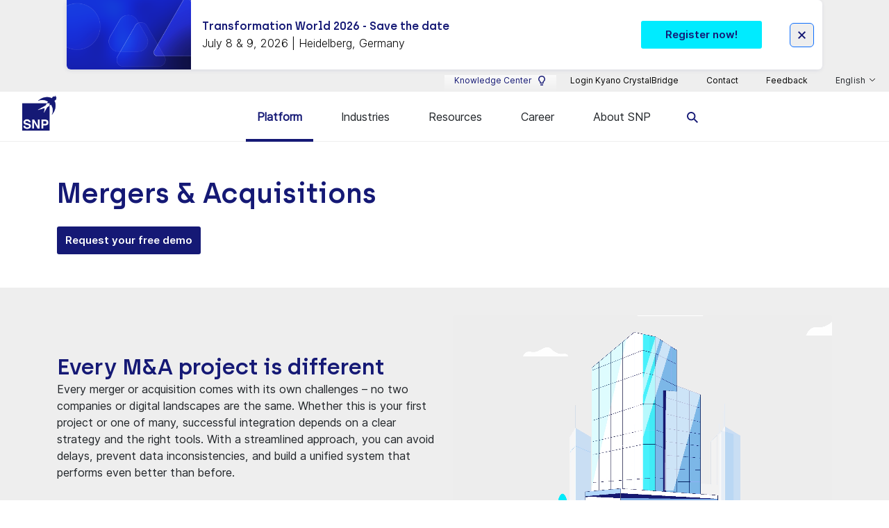

--- FILE ---
content_type: text/html; charset=utf-8
request_url: https://www.snpgroup.com/en/platform/kyano-move/use-cases/mergers-and-acquisitions
body_size: 22073
content:
<!DOCTYPE html>
<html lang="en">
<head>
        <!-- Google Tag Manager -->
        <script nonce="ef918ee1-73b6-45c8-bbe2-683a542386b1">(function(w,d,s,l,i){w[l]=w[l]||[];w[l].push({'gtm.start':
    new Date().getTime(),event:'gtm.js'});var f=d.getElementsByTagName(s)[0],
    j=d.createElement(s),dl=l!='dataLayer'?'&l='+l:'';j.async=true;j.src=
    'https://www.googletagmanager.com/gtm.js?id='+i+dl;var n=d.querySelector('[nonce]');
    n&&j.setAttribute('nonce',n.nonce||n.getAttribute('nonce'));f.parentNode.insertBefore(j,f);
    })(window,document,'script','dataLayer', 'GTM-N67KZQ2');</script>
    <!-- End Google Tag Manager -->

    
<meta charset="utf-8" />
<meta name="viewport" content="width=device-width, initial-scale=1.0" />
    <meta name="description" content="Every M&amp;A project is unique in its challenges. With SNP, you can implement your project successfully and put an end to incomplete integrations." />
    <meta name="robots" content="index,follow" />

    <link rel="apple-touch-icon" sizes="180x180" href="/globalassets/icons/favicon/apple-touch-icon.png">
<link rel="icon" type="image/png" sizes="32x32" href="/globalassets/icons/favicon/favicon-32x32.png">
<link rel="icon" type="image/png" sizes="16x16" href="/globalassets/icons/favicon/favicon-16x16.png">
        <meta name="og:locale" property="og:locale" content="English" />
    <meta name="og:title" property="og:title" content="Mergers &amp; Acquisitions" />
    <meta name="og:description" property="og:description" content="Every M&amp;A project is unique in its challenges. With SNP, you can implement your project successfully and put an end to incomplete integrations." />
    <meta name="og:url" property="og:url" content="/en/platform/kyano-move/use-cases/mergers-and-acquisitions/" />
    <meta name="og:image" property="og:image" content="https://www.snpgroup.com/globalassets/illustrations/illustration_ma.png" />

    <link rel="preload" href="/fonts/Archia/archia-semibold-webfont.woff2" as="font" type="font/woff2" crossorigin="anonymous">
    <link rel="preload" href="/fonts/Inter/Inter-Regular.woff2" as="font" type="font/woff2" crossorigin="anonymous">
    <link rel="stylesheet" media="screen" href="/css/Index.css?v=ARQzw-zeOZfOj7ZknULdhbtis7axPK3DKWYjRullPbQ">
    <link rel="stylesheet" media="print" href="/css/Print.css?v=sZHN-sJ4ErlKfPahVfc_DT9CwsIazjZUcwbQy5NJTr0">
    <script nonce="ef918ee1-73b6-45c8-bbe2-683a542386b1">
!function(T,l,y){var S=T.location,k="script",D="instrumentationKey",C="ingestionendpoint",I="disableExceptionTracking",E="ai.device.",b="toLowerCase",w="crossOrigin",N="POST",e="appInsightsSDK",t=y.name||"appInsights";(y.name||T[e])&&(T[e]=t);var n=T[t]||function(d){var g=!1,f=!1,m={initialize:!0,queue:[],sv:"5",version:2,config:d};function v(e,t){var n={},a="Browser";return n[E+"id"]=a[b](),n[E+"type"]=a,n["ai.operation.name"]=S&&S.pathname||"_unknown_",n["ai.internal.sdkVersion"]="javascript:snippet_"+(m.sv||m.version),{time:function(){var e=new Date;function t(e){var t=""+e;return 1===t.length&&(t="0"+t),t}return e.getUTCFullYear()+"-"+t(1+e.getUTCMonth())+"-"+t(e.getUTCDate())+"T"+t(e.getUTCHours())+":"+t(e.getUTCMinutes())+":"+t(e.getUTCSeconds())+"."+((e.getUTCMilliseconds()/1e3).toFixed(3)+"").slice(2,5)+"Z"}(),iKey:e,name:"Microsoft.ApplicationInsights."+e.replace(/-/g,"")+"."+t,sampleRate:100,tags:n,data:{baseData:{ver:2}}}}var h=d.url||y.src;if(h){function a(e){var t,n,a,i,r,o,s,c,u,p,l;g=!0,m.queue=[],f||(f=!0,t=h,s=function(){var e={},t=d.connectionString;if(t)for(var n=t.split(";"),a=0;a<n.length;a++){var i=n[a].split("=");2===i.length&&(e[i[0][b]()]=i[1])}if(!e[C]){var r=e.endpointsuffix,o=r?e.location:null;e[C]="https://"+(o?o+".":"")+"dc."+(r||"services.visualstudio.com")}return e}(),c=s[D]||d[D]||"",u=s[C],p=u?u+"/v2/track":d.endpointUrl,(l=[]).push((n="SDK LOAD Failure: Failed to load Application Insights SDK script (See stack for details)",a=t,i=p,(o=(r=v(c,"Exception")).data).baseType="ExceptionData",o.baseData.exceptions=[{typeName:"SDKLoadFailed",message:n.replace(/\./g,"-"),hasFullStack:!1,stack:n+"\nSnippet failed to load ["+a+"] -- Telemetry is disabled\nHelp Link: https://go.microsoft.com/fwlink/?linkid=2128109\nHost: "+(S&&S.pathname||"_unknown_")+"\nEndpoint: "+i,parsedStack:[]}],r)),l.push(function(e,t,n,a){var i=v(c,"Message"),r=i.data;r.baseType="MessageData";var o=r.baseData;return o.message='AI (Internal): 99 message:"'+("SDK LOAD Failure: Failed to load Application Insights SDK script (See stack for details) ("+n+")").replace(/\"/g,"")+'"',o.properties={endpoint:a},i}(0,0,t,p)),function(e,t){if(JSON){var n=T.fetch;if(n&&!y.useXhr)n(t,{method:N,body:JSON.stringify(e),mode:"cors"});else if(XMLHttpRequest){var a=new XMLHttpRequest;a.open(N,t),a.setRequestHeader("Content-type","application/json"),a.send(JSON.stringify(e))}}}(l,p))}function i(e,t){f||setTimeout(function(){!t&&m.core||a()},500)}var e=function(){var n=l.createElement(k);n.src=h;var e=y[w];return!e&&""!==e||"undefined"==n[w]||(n[w]=e),n.onload=i,n.onerror=a,n.onreadystatechange=function(e,t){"loaded"!==n.readyState&&"complete"!==n.readyState||i(0,t)},n}();y.ld<0?l.getElementsByTagName("head")[0].appendChild(e):setTimeout(function(){l.getElementsByTagName(k)[0].parentNode.appendChild(e)},y.ld||0)}try{m.cookie=l.cookie}catch(p){}function t(e){for(;e.length;)!function(t){m[t]=function(){var e=arguments;g||m.queue.push(function(){m[t].apply(m,e)})}}(e.pop())}var n="track",r="TrackPage",o="TrackEvent";t([n+"Event",n+"PageView",n+"Exception",n+"Trace",n+"DependencyData",n+"Metric",n+"PageViewPerformance","start"+r,"stop"+r,"start"+o,"stop"+o,"addTelemetryInitializer","setAuthenticatedUserContext","clearAuthenticatedUserContext","flush"]),m.SeverityLevel={Verbose:0,Information:1,Warning:2,Error:3,Critical:4};var s=(d.extensionConfig||{}).ApplicationInsightsAnalytics||{};if(!0!==d[I]&&!0!==s[I]){var c="onerror";t(["_"+c]);var u=T[c];T[c]=function(e,t,n,a,i){var r=u&&u(e,t,n,a,i);return!0!==r&&m["_"+c]({message:e,url:t,lineNumber:n,columnNumber:a,error:i}),r},d.autoExceptionInstrumented=!0}return m}(y.cfg);function a(){y.onInit&&y.onInit(n)}(T[t]=n).queue&&0===n.queue.length?(n.queue.push(a),n.trackPageView({})):a()}(window,document,{src: "https://js.monitor.azure.com/scripts/b/ai.2.gbl.min.js", crossOrigin: "anonymous", cfg: {instrumentationKey: '62a79719-edab-49d6-aefa-ae98c18edbe7', disableCookiesUsage: false }});
</script>

    <title>SNP Group | Mergers &amp; Acquisitions</title>
</head>
<body>

    <!-- Google Tag Manager (noscript) -->
    <noscript>
        <iframe src="https://www.googletagmanager.com/ns.html?id=GTM-N67KZQ2"
                height="0" width="0" style="display:none;visibility:hidden"></iframe>
    </noscript>
    <!-- End Google Tag Manager (noscript) -->


<div>

<div class="banner__wrapper pb-2" id="bannerWrapper">
    <div class="news-teaser banner flex-row container" id="banner">

            <div class="image-wrapper col-3 col-md-2">
                <img class="news-teaser__img banner__image" src="/globalassets/transformation-world/2026/tw-thumbnail_notext.png" alt="TW-Thumbnail_notext.png"
                     style="max-width: 100%" loading="lazy" />
            </div>

        <div class="news-teaser__content col-9 col-md-7 d-flex flex-column justify-content-center">
            <h1 class="banner__title m-0">Transformation World 2026 - Save the date</h1>

            <p class="news-teaser__descr d-none d-sm-inline">July 8 &amp; 9, 2026 | Heidelberg, Germany </p>

        </div>
            <a class="right-link-arrow d-block d-md-none position-absolute banner__arrow" href="https://transformationworld.snpgroup.com/en/"
               role="button">
                <svg class="icon icon-arrow m-0">
                    <use xlink:href="#arrow"></use>
                </svg>
            </a>

        <div class="right-link-arrow right-link-arrow--end m-0 align-self-auto banner__close-icon-sm position-absolute d-block d-md-none close-btn btn btn-primary">
            <svg class="icon icon-arrow banner__close-icon-sm-svg m-0">
                <use xlink:href="#close"></use>
            </svg>
        </div>

        <div class="w-100 align-items-center justify-content-end d-none d-md-flex">
                <a href="https://transformationworld.snpgroup.com/en/" class="button-primary banner__more-btn" role="button">
                    Register now!
                </a>
            <div class="right-link-arrow right-link-arrow--end m-0 align-self-auto banner__icon-wrapper close-btn btn btn-primary">
                <svg class="icon icon-arrow banner__close-icon m-0">
                    <use xlink:href="#close"></use>
                </svg>
            </div>
        </div>
    </div>
</div></div><nav class="meta-navigation meta-navigation--desktop">
        <div class="meta-navigation__item knowledge-center__link h-100 d-flex align-items-center">
            <a href="/en/knowledge-center/" class="meta-navigation__link d-flex align-items-center">
                Knowledge Center
                <svg class="icon icon-lightbulb ms-2">
                    <use xlink:href="#lightbulb"></use>
                </svg>
            </a>
        </div>
            <div class="meta-navigation__item">
            <a href="https://crystalbridge.com/" title="Login Kyano CrystalBridge">Login Kyano CrystalBridge</a>
        </div>
        <div class="meta-navigation__item">
            <a href="/en/contact/" title="Contact">Contact</a>
        </div>
        <div class="meta-navigation__item">
            <a href="/en/feedback/" target="_blank" title="Feedback">Feedback</a>
        </div>

    <div class="meta-navigation__item">
        
<div class="language-switch btn-group dropup custom-dropdown">
    <button type="button" class="dropdown-toggle" data-bs-toggle="dropdown" aria-expanded="false">
        English
    </button>
    <ul class="dropdown-menu">
                <li class="dropdown-item">
                    <a href="https://www.snpgroup.com/de/plattform/kyano-move/loesungen/mergers-and-acquisitions">Deutsch</a>
                </li>
                <li class="dropdown-item">
                    <a href="https://www.snpgroup.com/es-419/plataforma/kyano-move/soluciones/mergers-and-acquisitions">espa&#xF1;ol (Latinoam&#xE9;rica)</a>
                </li>
    </ul>
</div>

    </div>
</nav>
<header>
    <nav class="navbar navbar-expand-lg navbar-toggleable-sm" id="headerNavbar">
        <a class="navbar-brand" href="/en/" target="_self">
    <figure>
        <img src="/globalassets/images/logo/SNP-Logo-Blue.png" alt="SNP Group" loading="lazy" />
    </figure>
</a>
        <div class="navbar-navisearch__wrapper d-flex flex-row">
            <div data-navigation>
    <div class="navbar-nav flex-grow-1" data-navigation-keeparea>
                    <a href="#" class="nav-link selected" data-navigation-firstlevel="3ce1af1d1bea4c94818096f906053885">Platform</a>
                    <a href="/en/industries/" class="nav-link" data-navigation-firstlevel="9857434f4b4b44eb9ada8939483f7357" >Industries</a>
                    <a href="#" class="nav-link" data-navigation-firstlevel="c782e1bacefe4f5ab9340004be55b594">Resources</a>
                    <a href="#" class="nav-link" data-navigation-firstlevel="546389aacb2e4eb08b564e0934fbe6e0">Career</a>
                    <a href="#" class="nav-link" data-navigation-firstlevel="a3f17d7a72614dc3b2a782228e56c84d">About SNP</a>
    </div>
        <div id="second-nav-3ce1af1d1bea4c94818096f906053885" class="second-nav">
                <div class="container h-100" style="max-width: 1530px" data-navigation-keeparea>
                    
<div class="row second-nav__second-wrapper"><div class="d-flex mt-4 content-wrapper">
<div class="platformMenu">
        <div class="platformMenu__item">
                <a href="/en/platform/kyano/">
            <h2>Kyano Platform</h2>

                <p class="platformMenu__subtext">Learn more about Kyano, our unified platform for data management and migration. </p>

                </a>


            <div class="platformMenu__links-wrapper">
            <div class="platformMenu__column">
                <h3></h3>
                <ul>
                        <li>
                            
<a href="/en/platform/kyano-marketplace/">Kyano Marketplace</a>
                        </li>
                        <li>
                            
<a href="/en/platform/use-cases-and-products-overview/">View all use cases and products</a>
                        </li>
                </ul>
            </div>
            </div>
            <hr />
        </div>
        <div class="platformMenu__item">
                <a href="/en/platform/kyano-foundation/">
            <h2>Kyano Foundation</h2>

                <p class="platformMenu__subtext">Stay agile with an up-to-date overview of your enterprise and data landscape</p>

                </a>


            <div class="platformMenu__links-wrapper">
            </div>
            <hr />
        </div>
        <div class="platformMenu__item">
                <a href="/en/platform/kyano-move/">
            <h2>Kyano Move</h2>

                <p class="platformMenu__subtext">Migrate, integrate, modernize and optimize your enterprise data</p>

                </a>


            <div class="platformMenu__links-wrapper">
            <div class="platformMenu__column">
                <h3>Use cases</h3>
                <ul>
                        <li>
                            
<a href="/en/platform/kyano-move/use-cases/s4hana-migration/" title="S/4HANA Migration">S/4HANA Migration</a>
                        </li>
                        <li>
                            
<a href="/en/platform/kyano-move/use-cases/sap-rise-with-snp/" title="RISE faster">RISE faster</a>
                        </li>
                        <li>
                            
<a href="/en/platform/kyano-move/use-cases/mergers-and-acquisitions/" title="Mergers &amp; Acquisitions">Mergers &amp; Acquisitions</a>
                        </li>
                        <li>
                            
<a href="/en/platform/kyano-move/use-cases/cloud-move/" title="Cloud Move">Cloud Move</a>
                        </li>
                        <li>
                            
<a href="/en/platform/kyano-move/use-cases/cloud-data-integration/" title="Cloud Data Integration">Cloud Data Integration</a>
                        </li>
                        <li>
                            
<a href="/en/platform/kyano-move/use-cases/platform-agnostic-modernization/">Platform-Agnostic Modernization</a>
                        </li>
                </ul>
            </div>
            <div class="platformMenu__column">
                <h3>Products</h3>
                <ul>
                        <li>
                            
<a href="/en/platform/kyano-move/products/kyano-crystalbridge/" title="Kyano CrystalBridge">Kyano CrystalBridge</a>
                        </li>
                        <li>
                            
<a href="/en/platform/kyano-move/products/kyano-crossway/" title="Kyano Crossway">Kyano Crossway</a>
                        </li>
                        <li>
                            
<a href="/en/platform/kyano-move/products/kyano-glue/" title="Kyano Glue">Kyano Glue</a>
                        </li>
                </ul>
            </div>
            </div>
            <hr />
        </div>
        <div class="platformMenu__item">
                <a href="/en/platform/kyano-manage/">
            <h2>Kyano Manage</h2>

                <p class="platformMenu__subtext">Monitor, validate, test, archive and decommission your enterprise data</p>

                </a>


            <div class="platformMenu__links-wrapper">
            <div class="platformMenu__column">
                <h3>Use cases</h3>
                <ul>
                        <li>
                            
<a href="/en/platform/kyano-manage/use-cases/application-retirement/" title="Application Retirement">Application Retirement</a>
                        </li>
                        <li>
                            
<a href="/en/platform/kyano-manage/use-cases/data-verification/" title="Data Verification">Data Verification</a>
                        </li>
                        <li>
                            
<a href="/en/platform/kyano-manage/use-cases/application-lifecycle-management/" title="Application Lifecycle Management">Application Lifecycle Management</a>
                        </li>
                        <li>
                            
<a href="/en/platform/kyano-manage/use-cases/test-management/" title="Test Management">Test Management</a>
                        </li>
                        <li>
                            
<a href="/en/platform/kyano-manage/use-cases/active-archiving/" title="SAP Active Archiving">SAP Active Archiving</a>
                        </li>
                </ul>
            </div>
            <div class="platformMenu__column">
                <h3>Products</h3>
                <ul>
                        <li>
                            
<a href="/en/platform/kyano-manage/products/kyano-datafridge/" title="Kyano Datafridge">Kyano Datafridge</a>
                        </li>
                        <li>
                            
<a href="/en/platform/kyano-manage/products/kyano-validate/" title="Kyano Validate">Kyano Validate</a>
                        </li>
                        <li>
                            
<a href="/en/platform/kyano-manage/products/kyano-alm-integrator/" title="Kyano ALM Integrator">Kyano ALM Integrator</a>
                        </li>
                        <li>
                            
<a href="/en/platform/kyano-manage/products/kyano-test-data-organizer/" title="Kyano Test Data Organizer ">Kyano Test Data Organizer</a>
                        </li>
                        <li>
                            
<a href="/en/platform/kyano-manage/products/kyano-outboard-datatiering/" title="Kyano Outboard Datatiering">Kyano Outboard Datatiering</a>
                        </li>
                        <li>
                            
<a href="/en/platform/kyano-manage/products/kyano-outboard-erp-archiving/" title="Kyano Outboard ERP Archiving">Kyano Outboard ERP Archiving</a>
                        </li>
                        <li>
                            
<a href="/en/platform/kyano-manage/products/kyano-kartos/" title="Kyano Kartos">Kyano Kartos</a>
                        </li>
                </ul>
            </div>
            </div>
            <hr />
        </div>
</div>

</div></div>
                </div>
        </div>
        <div id="second-nav-9857434f4b4b44eb9ada8939483f7357" class="second-nav">
                <div class="container h-100" data-navigation-keeparea>
                    <div class="row second-nav__second-wrapper">
                                <div class="col-md-12 second-nav__highlighted nav-highlighted bg-blue">
                                        <span class="nav-highlighted__title">Industries</span>
                                    <div class="flex">
                                            <p class="nav-highlighted__subtext">Tailored digital solutions for every industry &#x2014; discover how we empower your sector.</p>
                                            <a class="nav-highlighted__btn button-secondary" href="/en/industries/explore-solutions-tailored-to-your-industry/">
                                                Learn more
                                                <svg class="icon arrow">
                                                    <use xlink:href="#arrow"></use>
                                                </svg>
                                            </a>
                                    </div>
                                </div>
                                <div class="col-md-3 second-nav__link-wrapper">
                                        <a href="/en/industries/retail-and-wholesale/" class="second-nav__section-link" >Retail and wholesale</a>

                                    <div style="">
                                    </div>
                                </div>
                                <div class="col-md-3 second-nav__link-wrapper">
                                        <a href="/en/industries/manufacturing/" class="second-nav__section-link" >Manufacturing</a>

                                    <div style="">
                                    </div>
                                </div>
                                <div class="col-md-3 second-nav__link-wrapper">
                                        <a href="/en/industries/utilities/" class="second-nav__section-link" >Utilities</a>

                                    <div style="">
                                    </div>
                                </div>
                                <div class="col-md-3 second-nav__link-wrapper">
                                        <a href="/en/industries/automotive/" class="second-nav__section-link" >Automotive</a>

                                    <div style="">
                                    </div>
                                </div>
                                <div class="col-md-3 second-nav__link-wrapper">
                                        <a href="/en/industries/mining/" class="second-nav__section-link" >Mining</a>

                                    <div style="">
                                    </div>
                                </div>
                    </div>
                </div>
        </div>
        <div id="second-nav-c782e1bacefe4f5ab9340004be55b594" class="second-nav">
                <div class="container h-100" style="max-width: 1530px" data-navigation-keeparea>
                    
<div class="row second-nav__second-wrapper"><div class="d-flex mt-4 content-wrapper">

<div class="page-menu-item"><div><div class="blog-page-menu blog-content-mobile" data-attr-blog-page-menu="Blog">
    <h5 class="blog-page__subtitle">Blog</h5>
    <div class="blog-card p-4">
                    <a class="first-content-blog"
                       href="/en/resources/blog/the-key-trends-shaping-sap-transformations-in-2026/"
                       data-attr-blog-page-link="/en/resources/blog/the-key-trends-shaping-sap-transformations-in-2026/"
                       data-attr-blog-page-tag="Blog"
                       data-attr-blog-page-read-time="12/12/2025 3:00:00&#x202F;AM"
                       data-attr-blog-page-img="/contentassets/13b3d6f06b06480f90b27d59a1271a55/gettyimages-2200192398.jpg"
                       data-attr-blog-page-descr="What lies ahead for SAP transformations in 2026? Based on customer conversations and our own project data, several trends are emerging that will influence how companies modernize, consolidate, and prepare for continuous change.">
                            <div class="image-wrapper image-wrapper--desktop">
                                <img class="blog-card__image w-100" src="/contentassets/13b3d6f06b06480f90b27d59a1271a55/gettyimages-2200192398.jpg" alt="meeting"
                                     style="max-width: 100%" loading="lazy" />
                                <ul class="tags tags--on-img">
                                        <li class="tag">Near zero downtime</li>
                                        <li class="tag">RISE with SAP</li>
                                        <li class="tag">Bluefield</li>
                                </ul>
                            </div>
                        <div class="blog-content mt-3">
                            <div class="date-time">12/12/2025</div>
                                <p class="blog-teaser__descr">What lies ahead for SAP transformations in 2026? Based on customer conversations and our own project data, several trends are emerging that will influence how companies modernize, consolidate, and prepare for continuous change.</p>
                        </div>
                    </a>
                    <div class="divider my-4"></div>
                    <a href="/en/resources/blog/global-esg-initiatives-snp/">
                        <div class="mt-4 blog-content">
                            <div class="date-time">12/8/2025</div>
                                <p class="blog-teaser__descr">Discover how SNP teams worldwide bring ESG values to life through volunteering, educational support, charity events, and community engagement, creating a positive impact on children, families, and local communities.</p>
                        </div>
                    </a>
                    <div class="divider my-4"></div>
                    <a href="/en/resources/blog/activate-talent-program/">
                        <div class="mt-4 blog-content">
                            <div class="date-time">11/18/2025</div>
                                <p class="blog-teaser__descr">At SNP, we invest in creating opportunities for colleagues to develop their skills, collaborate across teams and countries, and turn innovative concepts into real results. Through hands-on projects, mentorship, and learning opportunities, employees grow personally and professionally while making a tangible impact on the company.</p>
                        </div>
                    </a>
    </div>
    <a href="/en/resources/blog/" class="show-more-button mt-4 mb-4 w-100 p-4 d-flex align-items-center justify-content-end">
        <span class="me-2">View all</span>
        <svg class="icon icon-arrow show-more-button__icon">
            <use xlink:href="#arrow"></use>
        </svg>
    </a>
</div></div></div>

<div class="page-menu-item"><div>

<div class="blog-page-menu event-content-mobile" data-attr-events-menu="Events &amp; webinars">
    <h5 class="blog-page__subtitle">Events &amp; webinars</h5>
    <div class="blog-card p-4">
                <a href="/en/resources/events-and-webinars/dubai-experience-day/"
                   class="menu-content-event"
                   data-attr-event-menu-link="/en/resources/events-and-webinars/dubai-experience-day/"
                   data-attr-event-menu-tag="Events &amp; webinars"
                   data-attr-event-menu-read-time="2/12/2026 9:00:00&#x202F;AM"
                   data-attr-event-menu-img="/contentassets/9758dad49c854eb284164cd3e297f63c/adobestock_381677442.jpeg"
                   data-attr-event-menu-descr="Join us in Dubai for an exclusive day dedicated to unlocking the full potential of SAP transformations. The SNP Data Experience Day brings together industry leaders, technology experts, and visionary enterprises to explore how intelligent data migration strategies drive agility, innovation, and growth.&#xA0;">
                        <div class="image-wrapper image-wrapper--desktop">
                            <img class="blog-card__image w-100" src="/contentassets/9758dad49c854eb284164cd3e297f63c/adobestock_381677442.jpeg" alt="Dubai skyline" style="max-width: 100%" loading="lazy" />
                            <ul class="tags tags--on-img">
                                    <li class="tag">SNP Event</li>
                                    <li class="tag">NEMEA</li>
                            </ul>
                        </div>
                    <div class="blog-content mt-3">
                        <div class="date-time">2/12/2026, 09:00 AM - 02:30 PM</div>
                        <h2 class="blog-title mb-3">SNP Data Experience Day, Dubai</h2>
                            <p class="event-teaser__descr mb-0">Join us in Dubai for an exclusive day dedicated to unlocking the full potential of SAP transformations. The SNP Data Experience Day brings together industry leaders, technology experts, and visionary enterprises to explore how intelligent data migration strategies drive agility, innovation, and growth.&#xA0;</p>
                    </div>
                </a>
                <div class="divider my-3"></div>
                <a href="https://transformationworld.snpgroup.com/en/"
                   class="menu-content-event"
                   data-attr-event-menu-link="https://transformationworld.snpgroup.com/en/"
                   data-attr-event-menu-tag="Events &amp; webinars"
                   data-attr-event-menu-read-time="7/8/2026 3:00:00&#x202F;AM"
                   data-attr-event-menu-img="/globalassets/transformation-world/2026/tw-thumbnail_notext.png"
                   data-attr-event-menu-descr="The leading event for data-driven enterprise transformation, focusing on business data management and business agility.&#xA;&#xA;We bring together experts and leaders to share insights, strategies, and real-world success stories.">
                        <div class="image-wrapper image-wrapper--desktop">
                            <img class="blog-card__image w-100" src="/globalassets/transformation-world/2026/tw-thumbnail_notext.png" alt="TW-Thumbnail_notext.png" style="max-width: 100%" loading="lazy" />
                            <ul class="tags tags--on-img">
                            </ul>
                        </div>
                    <div class="blog-content mt-3">
                        <div class="date-time">7/8/2026, 03:00 AM - 7/9/2026, 02:00 PM</div>
                        <h2 class="blog-title mb-3">Transformation World 2026</h2>
                    </div>
                </a>
                <div class="divider my-3"></div>

    </div>

    <a href="/en/resources/events-and-webinars/" class="show-more-button mt-4 mb-4 w-100 p-4 d-flex align-items-center justify-content-end">
        <span class="me-2">View all</span>
        <svg class="icon icon-arrow show-more-button__icon">
            <use xlink:href="#arrow"></use>
        </svg>
    </a>

</div></div></div>

<div class="page-menu-item"><div>
<div class="blog-page-menu cs-content-mobile" data-attr-cs-menu="Customer stories">
    <h5 class="blog-page__subtitle">Customer stories</h5>
    <div class="blog-card p-4">
                <a href="/en/resources/customer-stories/northrop-grumman-and-snp-co-innovating-for-rapid-transformation-with-kyano/"
                   class="menu-content-cs"
                   data-attr-cs-menu-link="/en/resources/customer-stories/northrop-grumman-and-snp-co-innovating-for-rapid-transformation-with-kyano/"
                   data-attr-cs-menu-tag="Customer stories"
                   data-attr-cs-menu-img="/contentassets/024113db796c42abac06c86ab13b3ae4/ngimage.png"
                   data-attr-cs-menu-descr="When one of the world&#x2019;s largest aerospace and defense companies set out to modernize its complex ERP landscape, the mission was clear: deliver speed, security, and scale without disrupting business operations. Northrop Grumman partnered with SNP to execute a seamless transformation from SAP and non-SAP systems to SAP S/4HANA &#x2013; powered by the Kyano platform."
                   data-attr-cs-menu-read-time="11/6/2025 12:00:00&#x202F;PM">

                        <div class="image-wrapper image-wrapper--desktop">
                            <img class="blog-card__image w-100" src="/contentassets/024113db796c42abac06c86ab13b3ae4/ngimage.png" alt="NG image" style="max-width: 100%; height: 215px" loading="lazy" />
                            <ul class="tags tags--on-img">
                                    <li class="tag">North America</li>
                                    <li class="tag">SAP S/4HANA</li>
                                    <li class="tag">Migration</li>
                                    <li class="tag">Aerospace</li>
                            </ul>
                        </div>
                    <div class="blog-content mt-3">
                        <div class="date-time">11/6/2025</div>
                        <h2 class="blog-title">Northrop Grumman and SNP: Co-Innovating for rapid transformation with Kyano&#xAE;</h2>
                            <p class="customer-story-teaser__descr mb-4">When one of the world&#x2019;s largest aerospace and defense companies set out to modernize its complex ERP landscape, the mission was clear: deliver speed, security, and scale without disrupting business operations. Northrop Grumman partnered with SNP to execute a seamless transformation from SAP and non-SAP systems to SAP S/4HANA &#x2013; powered by the Kyano platform.</p>
                    </div>
                </a>
    </div>

    <a href="/en/resources/customer-stories/" class="show-more-button mt-4 mb-4 w-100 p-4 d-flex align-items-center justify-content-end">
        <span class="me-2">View all</span>
        <svg class="icon icon-arrow show-more-button__icon">
            <use xlink:href="#arrow"></use>
        </svg>
    </a>

</div></div></div>

<div class="page-menu-item"><div>
<div class="blog-page-menu wp-content-mobile" data-attr-wp-menu="White papers">
    <h5 class="blog-page__subtitle">White papers</h5>
    <div style="height: 560px">
                <a href="/en/resources/white-papers/data-can-shape-the-deal/"
                   style="height: 260px; display: inline-block"
                   class="menu-content-wp w-100"
                   data-attr-wp-menu-link="/en/resources/white-papers/data-can-shape-the-deal/"
                   data-attr-wp-menu-img="https://images3.cmp.optimizely.com/assets/GettyImages-909472406.jpg/Zz04OTI0YzA3MDYzYzExMWYwYmFiMjVlMGU5NTdlZDc3ZQ=="
                   data-attr-wp-menu-descr="Data can shape the deal"
                   data-attr-wp-menu-tag="White papers">
                        <div class="image-wrapper image-wrapper--desktop menu-content-img">
                            <img class="blog-card__image w-100" src="https://images3.cmp.optimizely.com/assets/GettyImages-909472406.jpg/Zz04OTI0YzA3MDYzYzExMWYwYmFiMjVlMGU5NTdlZDc3ZQ==" alt="GettyImages-909472406.jpg" style="max-width: 100%; height: 260px" loading="lazy" />
                            <div class="blog-card__wp-gradient w-100" style="height: 260px"></div>
                            <ul class="tags tags--on-img">
                                    <li class="tag">Mergers &amp; acquisitions</li>
                                    <li class="tag">Carve-outs &amp; divestitures</li>
                            </ul>
                        </div>
                    <div class="blog-content mt-3" style="position: absolute; bottom: 0px; left: 10px; right: 10px; color: white">
                        <h2 class="blog-title white-paper-title">Data can shape the deal</h2>
                    </div>
                </a>
                <a href="/en/resources/white-papers/rapid-erp-migration/"
                   style="height: 260px; display: inline-block"
                   class="menu-content-wp w-100"
                   data-attr-wp-menu-link="/en/resources/white-papers/rapid-erp-migration/"
                   data-attr-wp-menu-img="/globalassets/images/images-1080x720/3-people/snp_people_14-1080x720.jpg"
                   data-attr-wp-menu-descr="Rapid ERP migration and data management for resilient organizations"
                   data-attr-wp-menu-tag="White papers">
                        <div class="image-wrapper image-wrapper--desktop menu-content-img">
                            <img class="blog-card__image w-100" src="/globalassets/images/images-1080x720/3-people/snp_people_14-1080x720.jpg" alt="Business meeting" style="max-width: 100%; height: 260px" loading="lazy" />
                            <div class="blog-card__wp-gradient w-100" style="height: 260px"></div>
                            <ul class="tags tags--on-img">
                                    <li class="tag">SAP S/4HANA</li>
                            </ul>
                        </div>
                    <div class="blog-content mt-3" style="position: absolute; bottom: 0px; left: 10px; right: 10px; color: white">
                        <h2 class="blog-title white-paper-title">Rapid ERP migration and data management for resilient organizations</h2>
                    </div>
                </a>
    </div>
    <a href="/en/resources/white-papers/" class="show-more-button mt-4 mb-4 w-100 p-4 d-flex align-items-center justify-content-end">
        <span class="me-2">View all</span>
        <svg class="icon icon-arrow show-more-button__icon">
            <use xlink:href="#arrow"></use>
        </svg>
    </a>
</div></div></div></div></div>
                </div>
        </div>
        <div id="second-nav-546389aacb2e4eb08b564e0934fbe6e0" class="second-nav">
                <div class="container h-100" data-navigation-keeparea>
                    <div class="row second-nav__second-wrapper">
                                <div class="col-md-12 second-nav__highlighted nav-highlighted bg-blue">
                                        <span class="nav-highlighted__title">Work at SNP</span>
                                    <div class="flex">
                                            <p class="nav-highlighted__subtext">Find your next career opportunity. At SNP, it&#x2019;s more than a career &#x2014; it&#x2019;s your growth journey.</p>
                                            <a class="nav-highlighted__btn button-secondary" href="/en/career/work-at-snp/">
                                                Learn more
                                                <svg class="icon arrow">
                                                    <use xlink:href="#arrow"></use>
                                                </svg>
                                            </a>
                                    </div>
                                </div>
                                <div class="col-md-3 second-nav__link-wrapper">
                                        <a href="/en/career/north-america/" class="second-nav__section-link" >North America</a>

                                    <div style="">
                                    </div>
                                </div>
                                <div class="col-md-3 second-nav__link-wrapper">
                                        <a href="/en/career/latin-america/" class="second-nav__section-link" >Latin America</a>

                                    <div style="">
                                    </div>
                                </div>
                                <div class="col-md-3 second-nav__link-wrapper">
                                        <a href="/en/career/united-kingdom-ireland/" class="second-nav__section-link" >UKI, Nordics & MEA</a>

                                    <div style="">
                                    </div>
                                </div>
                                <div class="col-md-3 second-nav__link-wrapper">
                                        <a href="/en/career/central-europe/" class="second-nav__section-link" >Central Europe</a>

                                    <div style="">
                                    </div>
                                </div>
                                <div class="col-md-3 second-nav__link-wrapper">
                                        <a href="/en/career/slovakia/" class="second-nav__section-link" >Slovakia</a>

                                    <div style="">
                                    </div>
                                </div>
                                <div class="col-md-3 second-nav__link-wrapper">
                                        <a href="/en/career/asia/" class="second-nav__section-link" >Asia Pacific</a>

                                    <div style="">
                                    </div>
                                </div>
                    </div>
                </div>
        </div>
        <div id="second-nav-a3f17d7a72614dc3b2a782228e56c84d" class="second-nav">
                <div class="container h-100" data-navigation-keeparea>
                    <div class="row second-nav__second-wrapper">
                                <div class="col-md-3 second-nav__link-wrapper">
                                        <a href="/en/about-snp/news/" class="second-nav__section-link" >News & Media</a>

                                    <div style="">
                                                <a href="/en/about-snp/news/media-coverage/" class="second-nav__link" >Media Coverage
                                                </a>
                                    </div>
                                </div>
                                <div class="col-md-3 second-nav__link-wrapper">
                                        <a href="#" class="second-nav__section-link" >Partner</a>

                                    <div style="">
                                                <a href="/en/about-snp/partner/our-partners/" class="second-nav__link" >Our Partners
                                                </a>
                                                <a href="/en/about-snp/partner/snp-partner-program/" class="second-nav__link" >SNP Partner Program
                                                </a>
                                                <a href="https://crystalbridge.com/" class="second-nav__link" >SNP Partner Portal Login
                                                </a>
                                                <a href="/en/about-snp/partner/partnership-with-sap/" class="second-nav__link" >Partnership with SAP
                                                </a>
                                    </div>
                                </div>
                                <div class="col-md-3 second-nav__link-wrapper">
                                        <a href="#" class="second-nav__section-link" >Company</a>

                                    <div style="">
                                                <a href="/en/about-snp/company/about/" class="second-nav__link" >About
                                                </a>
                                                <a href="/en/about-snp/company/group/" class="second-nav__link" >Group
                                                </a>
                                                <a href="/en/about-snp/company/corporate-culture-and-responsibility/" class="second-nav__link" >Corporate culture 
                                                </a>
                                                <a href="/en/about-snp/company/sponsoring/" class="second-nav__link" >Sponsoring
                                                </a>
                                                <a href="/en/about-snp/company/management/" class="second-nav__link" >Management
                                                </a>
                                                <a href="/en/about-snp/company/locations/" class="second-nav__link" >Locations
                                                </a>
                                    </div>
                                </div>
                                <div class="col-md-3 second-nav__link-wrapper">
                                        <a href="https://investor-relations.snpgroup.com/en" class="second-nav__section-link" >Investor Relations</a>

                                    <div style="">
                                                <a href="https://investor-relations.snpgroup.com/en/stock-information" class="second-nav__link" >Stock information
                                                </a>
                                                <a href="https://investor-relations.snpgroup.com/en/publications" class="second-nav__link" >Publications
                                                </a>
                                                <a href="https://investor-relations.snpgroup.com/en/investor-news" class="second-nav__link" >Investor News
                                                </a>
                                                <a href="https://investor-relations.snpgroup.com/en/governance" class="second-nav__link" >Governance
                                                </a>
                                                <a href="https://investor-relations.snpgroup.com/en/annual-general-meeting" class="second-nav__link" >Annual General Meeting
                                                </a>
                                                <a href="https://investor-relations.snpgroup.com/en/contact-and-service" class="second-nav__link" >Contact & Service
                                                </a>
                                    </div>
                                </div>
                    </div>
                </div>
        </div>
</div>

            
<div class="search" data-search>
    <button class="search__mobile-toggle collapsed" data-bs-target="#search-wrapper" type="button" data-bs-toggle="collapse" aria-controls="search-wrapper" aria-expanded="false" aria-label="Toggle searchbox">
        <svg class="icon icon-search">
            <use xlink:href="#search"></use>
        </svg>
        <svg class="icon icon-close">
            <use xlink:href="#close--black"></use>
        </svg>
    </button>
    <div id="search-wrapper" class="search__wrapper collapse">
        <div class="search__input-wrapper">
            <input id="searchbox" type="text" aria-label="What are you looking for?" placeholder="What are you looking for?" data-searchmodel="/en/searchresults/" data-searchqueryparam="searchTerm" />
        </div>
        <div class="search__button-wrapper">
            <button type="button" class="search__button" aria-label="search">
                <svg class="icon icon-search" aria-hidden="true">
                    <use xlink:href="#search"></use>
                </svg>
                <svg class="icon icon-arrow" aria-hidden="true">
                    <use xlink:href="#arrow"></use>
                </svg>
            </button>
        </div>
    </div>
</div>
            <div id="main-navigation" class="collapse" data-mobile-navigation="">
                <div class="inner-wrapper">
                    <div class="first-level navbar-nav flex-grow-1 level-panel" data-mobile-navigation-first-level>
    <span class="first-level__header">Overview</span>
        <a href="#" class="nav-link active has-children" data-navigation-firstlevel="3ce1af1d1bea4c94818096f906053885" >Platform</a>
        <a href="/en/industries/" class="nav-link has-children" data-navigation-firstlevel="9857434f4b4b44eb9ada8939483f7357" >Industries</a>
        <a href="#" class="nav-link has-children" data-navigation-firstlevel="c782e1bacefe4f5ab9340004be55b594" >Resources</a>
        <a href="#" class="nav-link has-children" data-navigation-firstlevel="546389aacb2e4eb08b564e0934fbe6e0" >Career</a>
        <a href="#" class="nav-link has-children" data-navigation-firstlevel="a3f17d7a72614dc3b2a782228e56c84d" >About SNP</a>
</div>

<div class="second-level level-panel sliding-panel" data-mobile-navigation-second-level>
    <a class="second-nav__link" href="#" data-navigation-back="[data-mobile-navigation-second-level]">Back</a>
        <div id="second-nav-3ce1af1d1bea4c94818096f906053885" class="second-nav">


<div><div>
<div class="platformMenu">
        <div class="platformMenu__item">
                <a href="/en/platform/kyano/">
            <h2>Kyano Platform</h2>

                <p class="platformMenu__subtext">Learn more about Kyano, our unified platform for data management and migration. </p>

                </a>


            <div class="platformMenu__links-wrapper">
            <div class="platformMenu__column">
                <h3></h3>
                <ul>
                        <li>
                            
<a href="/en/platform/kyano-marketplace/">Kyano Marketplace</a>
                        </li>
                        <li>
                            
<a href="/en/platform/use-cases-and-products-overview/">View all use cases and products</a>
                        </li>
                </ul>
            </div>
            </div>
            <hr />
        </div>
        <div class="platformMenu__item">
                <a href="/en/platform/kyano-foundation/">
            <h2>Kyano Foundation</h2>

                <p class="platformMenu__subtext">Stay agile with an up-to-date overview of your enterprise and data landscape</p>

                </a>


            <div class="platformMenu__links-wrapper">
            </div>
            <hr />
        </div>
        <div class="platformMenu__item">
                <a href="/en/platform/kyano-move/">
            <h2>Kyano Move</h2>

                <p class="platformMenu__subtext">Migrate, integrate, modernize and optimize your enterprise data</p>

                </a>


            <div class="platformMenu__links-wrapper">
            <div class="platformMenu__column">
                <h3>Use cases</h3>
                <ul>
                        <li>
                            
<a href="/en/platform/kyano-move/use-cases/s4hana-migration/" title="S/4HANA Migration">S/4HANA Migration</a>
                        </li>
                        <li>
                            
<a href="/en/platform/kyano-move/use-cases/sap-rise-with-snp/" title="RISE faster">RISE faster</a>
                        </li>
                        <li>
                            
<a href="/en/platform/kyano-move/use-cases/mergers-and-acquisitions/" title="Mergers &amp; Acquisitions">Mergers &amp; Acquisitions</a>
                        </li>
                        <li>
                            
<a href="/en/platform/kyano-move/use-cases/cloud-move/" title="Cloud Move">Cloud Move</a>
                        </li>
                        <li>
                            
<a href="/en/platform/kyano-move/use-cases/cloud-data-integration/" title="Cloud Data Integration">Cloud Data Integration</a>
                        </li>
                        <li>
                            
<a href="/en/platform/kyano-move/use-cases/platform-agnostic-modernization/">Platform-Agnostic Modernization</a>
                        </li>
                </ul>
            </div>
            <div class="platformMenu__column">
                <h3>Products</h3>
                <ul>
                        <li>
                            
<a href="/en/platform/kyano-move/products/kyano-crystalbridge/" title="Kyano CrystalBridge">Kyano CrystalBridge</a>
                        </li>
                        <li>
                            
<a href="/en/platform/kyano-move/products/kyano-crossway/" title="Kyano Crossway">Kyano Crossway</a>
                        </li>
                        <li>
                            
<a href="/en/platform/kyano-move/products/kyano-glue/" title="Kyano Glue">Kyano Glue</a>
                        </li>
                </ul>
            </div>
            </div>
            <hr />
        </div>
        <div class="platformMenu__item">
                <a href="/en/platform/kyano-manage/">
            <h2>Kyano Manage</h2>

                <p class="platformMenu__subtext">Monitor, validate, test, archive and decommission your enterprise data</p>

                </a>


            <div class="platformMenu__links-wrapper">
            <div class="platformMenu__column">
                <h3>Use cases</h3>
                <ul>
                        <li>
                            
<a href="/en/platform/kyano-manage/use-cases/application-retirement/" title="Application Retirement">Application Retirement</a>
                        </li>
                        <li>
                            
<a href="/en/platform/kyano-manage/use-cases/data-verification/" title="Data Verification">Data Verification</a>
                        </li>
                        <li>
                            
<a href="/en/platform/kyano-manage/use-cases/application-lifecycle-management/" title="Application Lifecycle Management">Application Lifecycle Management</a>
                        </li>
                        <li>
                            
<a href="/en/platform/kyano-manage/use-cases/test-management/" title="Test Management">Test Management</a>
                        </li>
                        <li>
                            
<a href="/en/platform/kyano-manage/use-cases/active-archiving/" title="SAP Active Archiving">SAP Active Archiving</a>
                        </li>
                </ul>
            </div>
            <div class="platformMenu__column">
                <h3>Products</h3>
                <ul>
                        <li>
                            
<a href="/en/platform/kyano-manage/products/kyano-datafridge/" title="Kyano Datafridge">Kyano Datafridge</a>
                        </li>
                        <li>
                            
<a href="/en/platform/kyano-manage/products/kyano-validate/" title="Kyano Validate">Kyano Validate</a>
                        </li>
                        <li>
                            
<a href="/en/platform/kyano-manage/products/kyano-alm-integrator/" title="Kyano ALM Integrator">Kyano ALM Integrator</a>
                        </li>
                        <li>
                            
<a href="/en/platform/kyano-manage/products/kyano-test-data-organizer/" title="Kyano Test Data Organizer ">Kyano Test Data Organizer</a>
                        </li>
                        <li>
                            
<a href="/en/platform/kyano-manage/products/kyano-outboard-datatiering/" title="Kyano Outboard Datatiering">Kyano Outboard Datatiering</a>
                        </li>
                        <li>
                            
<a href="/en/platform/kyano-manage/products/kyano-outboard-erp-archiving/" title="Kyano Outboard ERP Archiving">Kyano Outboard ERP Archiving</a>
                        </li>
                        <li>
                            
<a href="/en/platform/kyano-manage/products/kyano-kartos/" title="Kyano Kartos">Kyano Kartos</a>
                        </li>
                </ul>
            </div>
            </div>
            <hr />
        </div>
</div>

</div></div>        </div>
        <div id="second-nav-9857434f4b4b44eb9ada8939483f7357" class="second-nav">
                <a href="/en/industries/" class="second-nav__link">Overview</a>

                        <div class="col-md-12 second-nav__highlighted nav-highlighted bg-blue">
                                <span class="nav-highlighted__title">Industries</span>
                                <p class="nav-highlighted__subtext">Tailored digital solutions for every industry &#x2014; discover how we empower your sector.</p>
                                <a class="nav-highlighted__btn button-secondary" href="/en/industries/explore-solutions-tailored-to-your-industry/">
                                    Learn more
                                    <svg class="icon arrow">
                                        <use xlink:href="#arrow"></use>
                                    </svg>
                                </a>
                        </div>
        <a href="/en/industries/retail-and-wholesale/" class="second-nav__link" data-navigation-secondlevel="c4a408f5d7af45e2abcd4ec1fecfac6e" >Retail and wholesale</a>
        <a href="/en/industries/manufacturing/" class="second-nav__link" data-navigation-secondlevel="d1379741c5ec4c4cb138c9ea1c4ab3cd" >Manufacturing</a>
        <a href="/en/industries/utilities/" class="second-nav__link" data-navigation-secondlevel="fc4071f34aa94cb09f8aec621344a616" >Utilities</a>
        <a href="/en/industries/automotive/" class="second-nav__link" data-navigation-secondlevel="52231957dee2435d8b7415bc57996dcf" >Automotive</a>
        <a href="/en/industries/mining/" class="second-nav__link" data-navigation-secondlevel="b44bf02b10c6421fa0f252559188068e" >Mining</a>
        </div>
        <div id="second-nav-c782e1bacefe4f5ab9340004be55b594" class="second-nav">

        <a href="/en/resources/blog/" class="second-nav__link" data-navigation-secondlevel="98d1bac44062468989eb4176f7098b9d" >Blog</a>
        <a href="/en/resources/events-and-webinars/" class="second-nav__link has-children" data-navigation-secondlevel="d8b4cf43eee145dab90f3e8f99da8ee6" >Events & webinars</a>
        <a href="/en/resources/customer-stories/" class="second-nav__link" data-navigation-secondlevel="851ff52ddc97413bae07e04dce3878b1" >Customer Stories</a>
        <a href="/en/resources/white-papers/" class="second-nav__link" data-navigation-secondlevel="0cea45324e2c48baa633b305109cb71f" >White papers and more</a>
                    <div id="sliderWrapper" class="w-100 p-3" data-mobile-slider-headline="view all"></div>
                    <div id="dots-container"></div>
        </div>
        <div id="second-nav-546389aacb2e4eb08b564e0934fbe6e0" class="second-nav">

                        <div class="col-md-12 second-nav__highlighted nav-highlighted bg-blue">
                                <span class="nav-highlighted__title">Work at SNP</span>
                                <p class="nav-highlighted__subtext">Find your next career opportunity. At SNP, it&#x2019;s more than a career &#x2014; it&#x2019;s your growth journey.</p>
                                <a class="nav-highlighted__btn button-secondary" href="/en/career/work-at-snp/">
                                    Learn more
                                    <svg class="icon arrow">
                                        <use xlink:href="#arrow"></use>
                                    </svg>
                                </a>
                        </div>
        <a href="/en/career/north-america/" class="second-nav__link" data-navigation-secondlevel="726d644fa1484e83a42e2ecabcdd1fe7" >North America</a>
        <a href="/en/career/latin-america/" class="second-nav__link" data-navigation-secondlevel="5a0ea672197b459c82574ed0b0943fcd" >Latin America</a>
        <a href="/en/career/united-kingdom-ireland/" class="second-nav__link" data-navigation-secondlevel="b4a35bc680d6400b84d8fa8202a67ca6" >UKI, Nordics & MEA</a>
        <a href="/en/career/central-europe/" class="second-nav__link" data-navigation-secondlevel="fc55534ed1604fd1886cd631c95d6b5f" >Central Europe</a>
        <a href="/en/career/slovakia/" class="second-nav__link" data-navigation-secondlevel="a8114bf7eda649ec86a5d04a9a8fa42a" >Slovakia</a>
        <a href="/en/career/asia/" class="second-nav__link" data-navigation-secondlevel="f008791e42c8490ba951cb34f2d8198f" >Asia Pacific</a>
        </div>
        <div id="second-nav-a3f17d7a72614dc3b2a782228e56c84d" class="second-nav">

        <a href="/en/about-snp/news/" class="second-nav__link has-children" data-navigation-secondlevel="4d4862b08bb84b6789c5c18c2291f992" >News & Media</a>
        <a href="#" class="second-nav__link has-children" data-navigation-secondlevel="3d0bcadd12904dbc9d2f44d9339838b6" >Partner</a>
        <a href="#" class="second-nav__link has-children" data-navigation-secondlevel="64ee88061bf74e1b9ae9d0aab05adee0" >Company</a>
        <a href="https://investor-relations.snpgroup.com/en" class="second-nav__link has-children" data-navigation-secondlevel="cba4cf20b00b41f29fa8320b058ad2b5" >Investor Relations</a>
        </div>
</div>

<div class="third-level level-panel sliding-panel" data-mobile-navigation-third-level>
    <a class="second-nav__link" href="#" data-navigation-back="[data-mobile-navigation-third-level]">Back</a>
                <div id="third-nav-95a4f860fefc49c190fd8a21ffba2a87" class="third-nav">
                        <a href="/en/industries/explore-solutions-tailored-to-your-industry/" class="third-nav__link">Overview</a>
                </div>
                <div id="third-nav-c4a408f5d7af45e2abcd4ec1fecfac6e" class="third-nav">
                        <a href="/en/industries/retail-and-wholesale/" class="third-nav__link">Overview</a>
                </div>
                <div id="third-nav-d1379741c5ec4c4cb138c9ea1c4ab3cd" class="third-nav">
                        <a href="/en/industries/manufacturing/" class="third-nav__link">Overview</a>
                </div>
                <div id="third-nav-fc4071f34aa94cb09f8aec621344a616" class="third-nav">
                        <a href="/en/industries/utilities/" class="third-nav__link">Overview</a>
                </div>
                <div id="third-nav-52231957dee2435d8b7415bc57996dcf" class="third-nav">
                        <a href="/en/industries/automotive/" class="third-nav__link">Overview</a>
                </div>
                <div id="third-nav-b44bf02b10c6421fa0f252559188068e" class="third-nav">
                        <a href="/en/industries/mining/" class="third-nav__link">Overview</a>
                </div>
                <div id="third-nav-9a90ff3f5bbc4038b1708da0d896ccb6" class="third-nav">
                        <a href="/en/career/work-at-snp/" class="third-nav__link">Overview</a>
                </div>
                <div id="third-nav-726d644fa1484e83a42e2ecabcdd1fe7" class="third-nav">
                        <a href="/en/career/north-america/" class="third-nav__link">Overview</a>
                </div>
                <div id="third-nav-5a0ea672197b459c82574ed0b0943fcd" class="third-nav">
                        <a href="/en/career/latin-america/" class="third-nav__link">Overview</a>
                </div>
                <div id="third-nav-b4a35bc680d6400b84d8fa8202a67ca6" class="third-nav">
                        <a href="/en/career/united-kingdom-ireland/" class="third-nav__link">Overview</a>
                </div>
                <div id="third-nav-fc55534ed1604fd1886cd631c95d6b5f" class="third-nav">
                        <a href="/en/career/central-europe/" class="third-nav__link">Overview</a>
                </div>
                <div id="third-nav-a8114bf7eda649ec86a5d04a9a8fa42a" class="third-nav">
                        <a href="/en/career/slovakia/" class="third-nav__link">Overview</a>
                </div>
                <div id="third-nav-f008791e42c8490ba951cb34f2d8198f" class="third-nav">
                        <a href="/en/career/asia/" class="third-nav__link">Overview</a>
                </div>
                <div id="third-nav-4d4862b08bb84b6789c5c18c2291f992" class="third-nav">
                        <a href="/en/about-snp/news/" class="third-nav__link">Overview</a>
        <a href="/en/about-snp/news/media-coverage/" class="third-nav__link" data-navigation-thirdlevel="bad3d083716348c9ade83b9ed6cd20ef" >Media Coverage</a>
                </div>
                <div id="third-nav-3d0bcadd12904dbc9d2f44d9339838b6" class="third-nav">
        <a href="/en/about-snp/partner/our-partners/" class="third-nav__link" data-navigation-thirdlevel="3bb43f1a103543c0a4b5aece8d5f6892" >Our Partners</a>
        <a href="/en/about-snp/partner/snp-partner-program/" class="third-nav__link" data-navigation-thirdlevel="f7e7da6c02714dab98d80d2a59688746" >SNP Partner Program</a>
        <a href="https://crystalbridge.com/" class="third-nav__link" data-navigation-thirdlevel="eceb56bd84b04b31b84760fd8e331bd2" >SNP Partner Portal Login</a>
        <a href="/en/about-snp/partner/partnership-with-sap/" class="third-nav__link" data-navigation-thirdlevel="6b3f9ae328274ebdb59f420bcc188efc" >Partnership with SAP</a>
                </div>
                <div id="third-nav-64ee88061bf74e1b9ae9d0aab05adee0" class="third-nav">
        <a href="/en/about-snp/company/about/" class="third-nav__link" data-navigation-thirdlevel="c4cedae0cc7a4325a63e1ebf5cd32b86" >About</a>
        <a href="/en/about-snp/company/group/" class="third-nav__link" data-navigation-thirdlevel="25785d3c26b44e27a80ccfe24b62fa34" >Group</a>
        <a href="/en/about-snp/company/corporate-culture-and-responsibility/" class="third-nav__link" data-navigation-thirdlevel="827ac425227f4d3ea3b10beab32849b7" >Corporate culture </a>
        <a href="/en/about-snp/company/sponsoring/" class="third-nav__link" data-navigation-thirdlevel="adbb4ccc74e44ff8ae4960be467725fd" >Sponsoring</a>
        <a href="/en/about-snp/company/management/" class="third-nav__link" data-navigation-thirdlevel="4a93487adc3d4c6fbb0bd57ae033c3f2" >Management</a>
        <a href="/en/about-snp/company/locations/" class="third-nav__link" data-navigation-thirdlevel="0cd2adf48193409cbf85a158c17115f0" >Locations</a>
                </div>
                <div id="third-nav-cba4cf20b00b41f29fa8320b058ad2b5" class="third-nav">
                        <a href="https://investor-relations.snpgroup.com/en" class="third-nav__link">Overview</a>
        <a href="https://investor-relations.snpgroup.com/en/stock-information" class="third-nav__link" data-navigation-thirdlevel="f7ca8e4739864efead63ac16c26eed82" >Stock information</a>
        <a href="https://investor-relations.snpgroup.com/en/publications" class="third-nav__link" data-navigation-thirdlevel="44e03792d806436dbb16fb183b2aacb5" >Publications</a>
        <a href="https://investor-relations.snpgroup.com/en/investor-news" class="third-nav__link" data-navigation-thirdlevel="0cf3e9d9f26e4bef84a5cfffbd7aafa6" >Investor News</a>
        <a href="https://investor-relations.snpgroup.com/en/governance" class="third-nav__link" data-navigation-thirdlevel="f6d506ed3691435d963e384f656f413e" >Governance</a>
        <a href="https://investor-relations.snpgroup.com/en/annual-general-meeting" class="third-nav__link" data-navigation-thirdlevel="282a6208c7f44133b37490e4d07dd545" >Annual General Meeting</a>
        <a href="https://investor-relations.snpgroup.com/en/contact-and-service" class="third-nav__link" data-navigation-thirdlevel="b3046f0c6d3d47cdb5b5665ef71f2cb0" >Contact & Service</a>
                </div>
</div>


                </div>
                <div class="d-flex flex-column align-items-between w-100 h-100 justify-content-between p-3 border-bottom mb-4">
                </div>
                <nav class="meta-navigation meta-navigation--mobile d-flex flex-column mx-3">
                        <div class="meta-navigation__item knowledge-center__link h-100 d-flex align-items-center m-0">
                            <a href="/en/knowledge-center/" class="meta-navigation__link d-flex flex-row-reverse align-items-center">
                                Knowledge Center
                                <svg class="icon icon-lightbulb me-2">
                                    <use xlink:href="#lightbulb"></use>
                                </svg>
                            </a>
                        </div>
                            <div class="meta-navigation__item">
            <a href="https://crystalbridge.com/" title="Login Kyano CrystalBridge">Login Kyano CrystalBridge</a>
        </div>
        <div class="meta-navigation__item">
            <a href="/en/contact/" title="Contact">Contact</a>
        </div>
        <div class="meta-navigation__item">
            <a href="/en/feedback/" target="_blank" title="Feedback">Feedback</a>
        </div>

                    <div class="meta-navigation__item">
                        
<div class="language-switch btn-group dropup custom-dropdown">
    <button type="button" class="dropdown-toggle" data-bs-toggle="dropdown" aria-expanded="false">
        English
    </button>
    <ul class="dropdown-menu">
                <li class="dropdown-item">
                    <a href="https://www.snpgroup.com/de/plattform/kyano-move/loesungen/mergers-and-acquisitions">Deutsch</a>
                </li>
                <li class="dropdown-item">
                    <a href="https://www.snpgroup.com/es-419/plataforma/kyano-move/soluciones/mergers-and-acquisitions">espa&#xF1;ol (Latinoam&#xE9;rica)</a>
                </li>
    </ul>
</div>

                    </div>
                </nav>
            </div>
        </div>
        <div class="d-none d-lg-flex align-items-center justify-content-end">
        </div>
        <button data-bs-target="#main-navigation" class="navbar-toggler collapsed" type="button"
                data-bs-toggle="collapse" aria-controls="main-navigation" aria-expanded="false"
                aria-label="Toggle navigation">
            <svg class="icon icon-burger">
                <use xlink:href="#menu"></use>
            </svg>
            <svg class="icon icon-close">
                <use xlink:href="#close"></use>
            </svg>
        </button>
    </nav>
</header>
<main class="main">
    



<div><div><div class="container">
    <div class="row">
        <div class="col-12 content-text content-html">

<h1>&nbsp;</h1>
<h1>Mergers &amp; Acquisitions</h1>
<p><br /><a class="button-primary" href="/en/platform/kyano-move/use-cases/mergers-and-acquisitions/#demo">Request your free demo</a></p>            
        </div>
    </div>
</div>


<div class="container">
    <div class="row">
        <div class="col-md-12 spacer--l">
        </div>
    </div>
</div>
</div><div><div class="bg-grey content-column">
    <div class="container">
        <div class="row two-columns flex align-items-center" data-height-equalator>
                    <div class="col-12 col-md-6">
                        
<div><div><div class="container">
    <div class="row">
        <div class="col-12 content-text content-html">

<h2>Every M&amp;A project is different&nbsp;</h2>
<p>Every merger or acquisition comes with its own challenges &ndash; no two companies or digital landscapes are the same. Whether this is your first project or one of many, successful integration depends on a clear strategy and the right tools. With a streamlined approach, you can avoid delays, prevent data inconsistencies, and build a unified system that performs even better than before.&nbsp;</p>            
        </div>
    </div>
</div>


<div class="container">
    <div class="row">
        <div class="col-md-12 spacer--l">
        </div>
    </div>
</div>
</div></div>
                    </div>
                    <div class="col-12 col-md-6">
                        
<div><div><div class="container">
    <div class="row">
        <div class="col-12 col-sm-12 col-md-12">
            <div class="content-video">
                <video class="content-video__video rounded-1"   controls autoplay muted preload="metadata">
                    <source src="https://assets.snpgroup.com/download/assets/EN&#x2B;Company&#x2B;merge&#x2B;animated&#x2B;explainer/fcd8bc025e5211f090f54668f2fc847d?attachment=false" type="video/mp4">
                    Your browser does not support the video tag.
                </video>
            </div>
        </div>
    </div>
</div>

<div class="container">
    <div class="row">
        <div class="col-md-12 spacer--l">
        </div>
    </div>
</div></div></div>
                    </div>
        </div>
    </div>
</div>

<div class="container">
    <div class="row">
        <div class="col-md-12 ">
        </div>
    </div>
</div></div><div><div class="bg-white content-column">
    <div class="container">
        <div class="row">
            <div class="col-md-12">
                
<div><div><div class="bg-white content-column">
    <div class="container">
        <div class="row two-columns " data-height-equalator>
                    <div class="col-12 col-md-8">
                        
<div><div><div class="container">
    <div class="row">
        <div class="col-12 content-text content-html">

<h4><span class="TextRun SCXW219896416 BCX0" lang="EN-US" xml:lang="EN-US" data-contrast="auto"><span class="NormalTextRun SCXW219896416 BCX0">Our end-to-end software platform Kyano&reg; gives you a complete overview of your systems at every step of the M&amp;A journey, reducing risk and time to value.</span></span><span class="TrackChangeTextDeletionMarker TrackedChange SCXW219896416 BCX0"><span class="TextRun SCXW219896416 BCX0" lang="EN-US" xml:lang="EN-US" data-contrast="auto"><span class="NormalTextRun TrackChangeTextDeletion SCXW219896416 BCX0">  </span></span></span><span class="EOP SCXW219896416 BCX0" data-ccp-props="{}">&nbsp;</span></h4>            
        </div>
    </div>
</div>


<div class="container">
    <div class="row">
        <div class="col-md-12 ">
        </div>
    </div>
</div>
</div></div>
                    </div>
                    <div class="col-12 col-md-4">
                        

                    </div>
        </div>
    </div>
</div>

<div class="container">
    <div class="row">
        <div class="col-md-12 ">
        </div>
    </div>
</div></div><div><div class="bg-white content-column">
    <div class="container">
        <div class="row two-columns " data-height-equalator>
                    <div class="col-12 col-md-6">
                        
<div><div>
    <div class="container">
                <div class="text-icon text-icon-left d-flex" data-height-equalator-target>
                    <div class="text-icon__left d-flex align-items-center w-100">
                            <img src="/globalassets/icons/blue/internal.svg" alt="internal.svg" loading="lazy" />
                        <div class="text-block">
                            <h3 class="text-icon__title mb-0">Generate interactive graphical view of company locations, organizational structures, hierarchies, and organizational unit usage.</h3>
                            
                        </div>
                    </div>
                </div>
    </div>

<div class="container">
    <div class="row">
        <div class="col-md-12 spacer--l">
        </div>
    </div>
</div>
</div><div>
    <div class="container">
                <div class="text-icon text-icon-left d-flex" data-height-equalator-target>
                    <div class="text-icon__left d-flex align-items-center w-100">
                            <img src="/globalassets/icons/blue/cog-check-two.svg" alt="cog-check-two.svg" loading="lazy" />
                        <div class="text-block">
                            <h3 class="text-icon__title mb-0">Validate your systems and get recommendations for improvements.</h3>
                            
                        </div>
                    </div>
                </div>
    </div>

<div class="container">
    <div class="row">
        <div class="col-md-12 spacer--l">
        </div>
    </div>
</div>
</div></div>
                    </div>
                    <div class="col-12 col-md-6">
                        
<div><div>
    <div class="container">
                <div class="text-icon text-icon-left d-flex" data-height-equalator-target>
                    <div class="text-icon__left d-flex align-items-center w-100">
                            <img src="/globalassets/icons/blue/cog-person.svg" alt="cog-person.svg" loading="lazy" />
                        <div class="text-block">
                            <h3 class="text-icon__title mb-0">Profile master and transactional data to understand quality and consistency.</h3>
                            
                        </div>
                    </div>
                </div>
    </div>

<div class="container">
    <div class="row">
        <div class="col-md-12 spacer--l">
        </div>
    </div>
</div>
</div><div>
    <div class="container">
                <div class="text-icon text-icon-left d-flex" data-height-equalator-target>
                    <div class="text-icon__left d-flex align-items-center w-100">
                            <img src="/globalassets/icons/blue/demand-search.svg" alt="demand-search.svg" loading="lazy" />
                        <div class="text-block">
                            <h3 class="text-icon__title mb-0">Gain insights into business data objects and the data volume to support informed decisions.</h3>
                            
                        </div>
                    </div>
                </div>
    </div>

<div class="container">
    <div class="row">
        <div class="col-md-12 spacer--l">
        </div>
    </div>
</div>
</div></div>
                    </div>
        </div>
    </div>
</div>

<div class="container">
    <div class="row">
        <div class="col-md-12 ">
        </div>
    </div>
</div></div></div>
            </div>
        </div>
    </div>
</div>

<div class="container">
    <div class="row">
        <div class="col-md-12 spacer--xl">
        </div>
    </div>
</div></div><div><div class="bg-white content-column">
    <div class="container">
        <div class="row">
            <div class="col-md-12">
                
<div><div>
<div class="container">
    <div class="quote-block ">
                <div class="col-12 col-sm-12 col-md-8 quote-block__text quote-block__text--left quote-block__text--blue">
                    <h5 class="quote-block__title">Success story</h5>
                    <p class="quote-block__quote"><q>SNP helped us with the pending acquisition to follow the confidentiality rules set by anti-trust specialists and to prepare the merger of the IT systems in the best possible way.</q></p>
                    <p class="quote-block__name">Ursula M. Kostal</p>
                    <p class="quote-block__position">IBS Senior Project Manager M&amp;A at Mondel&#x113;z International</p>
                </div>
                <div class="col-12 col-sm-12 col-md-4 pe-0">
                            <a href="/en/resources/customer-stories/mondelez/">
                                <img class="quote-block__img quote-block__img--right" src="/globalassets/images/customer-stories2/customer-stories-1080x720/illu-mondelez.jpg" alt="Illu Mondelez.jpg" loading="lazy" />
                            </a>
                </div>
    </div>
</div>

<div class="container">
    <div class="row">
        <div class="col-md-12 spacer--l">
        </div>
    </div>
</div></div><div><div class="container">
    <div class="row">
        <div class="col-12 content-text content-html">

<p><a class="button-primary" href="/en/resources/customer-stories/mondelez/" target="_blank" rel="noopener">Read the full story</a></p>            
        </div>
    </div>
</div>


<div class="container">
    <div class="row">
        <div class="col-md-12 spacer--l">
        </div>
    </div>
</div>
</div></div>
            </div>
        </div>
    </div>
</div>

<div class="container">
    <div class="row">
        <div class="col-md-12 spacer--xl">
        </div>
    </div>
</div></div><div><div class="container latest-customerstories">
    <div class="row latest-customerstories__headline">
        <div class="col-12 col-md-10">
            <h2 class="latest-customerstories__title">Customers like you that have achieved M&amp;A success </h2>
        </div>
    </div>
    <div class="latest-customerstories__mobile">
            <div id="CustomerStoriesTeaserRow-sf30dc4307d54443f922cbd7bacaa80fb" class="carousel slide">
                <div class="carousel-inner">
                        <div class="carousel-item active">
                            
<article class="customerstories-teaser" data-height-equalator-target>
        <div class="image-wrapper image-wrapper--desktop">
            <img class="customerstories-teaser__img" src="/globalassets/images/customer-stories2/customer-stories-1080x720/airbus_1080x720.jpg" alt="Airbus_1080x720.jpg" style="max-width: 100%" loading="lazy" />
            <ul class="tags tags--on-img">
                    <li class="tag">Mergers &amp; Acquisitions</li>
                    <li class="tag">SAP S/4HANA</li>
                    <li class="tag">Europe</li>
                    <li class="tag">Aerospace</li>
                    <li class="tag">BLUEFIELD</li>
            </ul>
        </div>
        <div class="image-wrapper image-wrapper--mobile">
            <img class="customerstories-teaser__img" src="/globalassets/images/customer-stories2/customer-stories-1080x720/airbus_1080x720.jpg" alt="Airbus_1080x720.jpg" style="max-width: 100%" loading="lazy" />
            <ul class="tags tags--on-img">
                    <li class="tag">Mergers &amp; Acquisitions</li>
                    <li class="tag">SAP S/4HANA</li>
                    <li class="tag">Europe</li>
                    <li class="tag">Aerospace</li>
                    <li class="tag">BLUEFIELD</li>
            </ul>
        </div>
    <div class="customerstories-teaser__content">
        <h2 class="customerstories-teaser__title">Airbus: SNP BLUEFIELD&#xAE; provides turbo thrust for data migration</h2>
            <p class="customerstories-teaser__descr">Airbus Commercial Aircraft currently uses five large local ERP systems with different structures and characteristics. Its mediumterm goal is to centralize the local finance processes on one uniform platform (Central Finance).&#xA;&#xA;SNP was tasked with accelerating the data migration to rapidly obtain results that could be evaluated and, leveraging the flexibility of the tool CrystalBridge Transformation with SAP LT and the expertise of SNP specialists, to provide the best possible response to project requirements and changes. The task in the first stage of the project was to adapt the future central system to current general ledger requirements in one step using the BLUEFIELD&#xAE; approach and to perform the upgrade to S/4HANA.</p>
    </div>
        <a class="right-link-arrow right-link-arrow--full-width" href="/en/resources/customer-stories/airbus-snp-bluefield-provides-turbo-thrust-for-data-migration/" role="button">
            Read more
            <svg class="icon icon-arrow">
                <use xlink:href="#arrow"></use>
            </svg>
        </a>
</article>

                        </div>
                        <div class="carousel-item active">
                            
<article class="customerstories-teaser" data-height-equalator-target>
        <div class="image-wrapper image-wrapper--desktop">
            <img class="customerstories-teaser__img" src="/globalassets/images/customer-stories2/customer-stories-1080x720/diehl_cover_en_trim_837x558.png" alt="Diehl_Cover_EN_trim_837x558.png" style="max-width: 100%" loading="lazy" />
            <ul class="tags tags--on-img">
                    <li class="tag">Mergers &amp; Acquisitions</li>
                    <li class="tag">DACH</li>
                    <li class="tag">Europe</li>
                    <li class="tag">Manufacturing</li>
            </ul>
        </div>
        <div class="image-wrapper image-wrapper--mobile">
            <img class="customerstories-teaser__img" src="/globalassets/images/customer-stories2/customer-stories-1080x720/diehl_cover_en_trim_837x558.png" alt="Diehl_Cover_EN_trim_837x558.png" style="max-width: 100%" loading="lazy" />
            <ul class="tags tags--on-img">
                    <li class="tag">Mergers &amp; Acquisitions</li>
                    <li class="tag">DACH</li>
                    <li class="tag">Europe</li>
                    <li class="tag">Manufacturing</li>
            </ul>
        </div>
    <div class="customerstories-teaser__content">
        <h2 class="customerstories-teaser__title">Diehl Aircabin: two become one &#x2013; keeping system harmonization always under control</h2>
            <p class="customerstories-teaser__descr">During the past two years, Diehl Aerosystems, a division of the Diehl Group, drew up and enacted a new IT strategy for all of its business units. The goal was to use synergies across the division more effectively. An important line of action in this regard was harmonizing the processes of the division&#x2019;s business units.&#xA;&#xA;In 2012, Diehl Service Modules GmbH (formerly Mu&#x308;hlenberg) was integrated into the division. Diehl Aircabin faced the challenge of consolidating its business processes with the new business unit, and launched the first major harmonization project in the division together with the new affiliated company.&#xA;&#xA;Up until its integration into the division, Diehl Service Modules worked with a Kifos solution from Sage ba&#x308;urer GmbH as its ERP system. Within the scope of this harm-onization project, all of the associated logistics processes were to be discontinued and replaced with Diehl Aircabin&#x2019;s processes. To do so, the processes were to be transferred to the existing SAP&#xAE; ERP system.</p>
    </div>
        <a class="right-link-arrow right-link-arrow--full-width" href="/en/resources/customer-stories/diehl-aircabin-two-become-one-keeping-system-harmonization-always-under-control/" role="button">
            Read more
            <svg class="icon icon-arrow">
                <use xlink:href="#arrow"></use>
            </svg>
        </a>
</article>

                        </div>
                        <div class="carousel-item active">
                            
<article class="customerstories-teaser" data-height-equalator-target>
        <div class="image-wrapper image-wrapper--desktop">
            <img class="customerstories-teaser__img" src="/globalassets/images/customer-stories2/customer-stories-1080x720/illu-mondelez.jpg" alt="Illu Mondelez.jpg" style="max-width: 100%" loading="lazy" />
            <ul class="tags tags--on-img">
                    <li class="tag">Mergers &amp; Acquisitions</li>
                    <li class="tag">North America</li>
                    <li class="tag">Consumer goods</li>
            </ul>
        </div>
        <div class="image-wrapper image-wrapper--mobile">
            <img class="customerstories-teaser__img" src="/globalassets/images/customer-stories2/customer-stories-1080x720/illu-mondelez.jpg" alt="Illu Mondelez.jpg" style="max-width: 100%" loading="lazy" />
            <ul class="tags tags--on-img">
                    <li class="tag">Mergers &amp; Acquisitions</li>
                    <li class="tag">North America</li>
                    <li class="tag">Consumer goods</li>
            </ul>
        </div>
    <div class="customerstories-teaser__content">
        <h2 class="customerstories-teaser__title">Mondel&#x113;z International optimally prepares IT systems for merger with SNP software</h2>
            <p class="customerstories-teaser__descr">Mondel&#x113;z had agreed to acquire Greek snacking company Chipita as part of the strategy to expand its snacking portfolio and geographical reach into the fast-growing markets of Central and Eastern Europe. Mondel&#x113;z were keen to gain an early view of Chipita&#x2019;s systems to understand what they were set to inherit and plan how to incorporate the systems. Chipita needed to prepare a view of its systems for Mondel&#x113;z that would facilitate a speedy merger of the two companies&#x2019; systems. As the deal was not yet complete and under review by anti-trust authorities, it was vital for Chipita not to give away any sensitive information prior to the acquisition, as well as to follow masking requirements provided by anti-trust specialists.</p>
    </div>
        <a class="right-link-arrow right-link-arrow--full-width" href="/en/resources/customer-stories/mondelez/" role="button">
            Read more
            <svg class="icon icon-arrow">
                <use xlink:href="#arrow"></use>
            </svg>
        </a>
</article>

                        </div>
                </div>
                <div class="container carousel-controls__wrapper">
                    <button class="carousel-control-prev" type="button" data-bs-target="#CustomerStoriesTeaserRow-sf30dc4307d54443f922cbd7bacaa80fb" data-bs-slide="prev" aria-label="Previous">
                        <svg class="icon icon-prev" aria-hidden="true">
                            <use xlink:href="#prev"></use>
                        </svg>
                        <span class="visually-hidden">Previous</span>
                    </button>
                    <ol class="carousel-indicators">
                                <button type="button" data-bs-target="#CustomerStoriesTeaserRow-sf30dc4307d54443f922cbd7bacaa80fb" data-bs-slide-to="0" class="active" aria-label="Airbus: SNP BLUEFIELD&#xAE; provides turbo thrust for data migration" aria-current="true"></button>
                                <button type="button" data-bs-target="#CustomerStoriesTeaserRow-sf30dc4307d54443f922cbd7bacaa80fb" data-bs-slide-to="1" aria-label="Diehl Aircabin: two become one &#x2013; keeping system harmonization always under control"></button>
                                <button type="button" data-bs-target="#CustomerStoriesTeaserRow-sf30dc4307d54443f922cbd7bacaa80fb" data-bs-slide-to="2" aria-label="Mondel&#x113;z International optimally prepares IT systems for merger with SNP software"></button>
                    </ol>
                    <button class="carousel-control-next" type="button" data-bs-target="#CustomerStoriesTeaserRow-sf30dc4307d54443f922cbd7bacaa80fb" data-bs-slide="next" aria-label="Next">
                        <svg class="icon icon-next" aria-hidden="true">
                            <use xlink:href="#next"></use>
                        </svg>
                        <span class="visually-hidden">Next</span>
                    </button>
                </div>
            </div>
    </div>

    <div class="latest-customerstories__desktop">
            <div class="row">
                    <div class="col-4">
                        
<article class="customerstories-teaser" data-height-equalator-target>
        <div class="image-wrapper image-wrapper--desktop">
            <img class="customerstories-teaser__img" src="/globalassets/images/customer-stories2/customer-stories-1080x720/airbus_1080x720.jpg" alt="Airbus_1080x720.jpg" style="max-width: 100%" loading="lazy" />
            <ul class="tags tags--on-img">
                    <li class="tag">Mergers &amp; Acquisitions</li>
                    <li class="tag">SAP S/4HANA</li>
                    <li class="tag">Europe</li>
                    <li class="tag">Aerospace</li>
                    <li class="tag">BLUEFIELD</li>
            </ul>
        </div>
        <div class="image-wrapper image-wrapper--mobile">
            <img class="customerstories-teaser__img" src="/globalassets/images/customer-stories2/customer-stories-1080x720/airbus_1080x720.jpg" alt="Airbus_1080x720.jpg" style="max-width: 100%" loading="lazy" />
            <ul class="tags tags--on-img">
                    <li class="tag">Mergers &amp; Acquisitions</li>
                    <li class="tag">SAP S/4HANA</li>
                    <li class="tag">Europe</li>
                    <li class="tag">Aerospace</li>
                    <li class="tag">BLUEFIELD</li>
            </ul>
        </div>
    <div class="customerstories-teaser__content">
        <h2 class="customerstories-teaser__title">Airbus: SNP BLUEFIELD&#xAE; provides turbo thrust for data migration</h2>
            <p class="customerstories-teaser__descr">Airbus Commercial Aircraft currently uses five large local ERP systems with different structures and characteristics. Its mediumterm goal is to centralize the local finance processes on one uniform platform (Central Finance).&#xA;&#xA;SNP was tasked with accelerating the data migration to rapidly obtain results that could be evaluated and, leveraging the flexibility of the tool CrystalBridge Transformation with SAP LT and the expertise of SNP specialists, to provide the best possible response to project requirements and changes. The task in the first stage of the project was to adapt the future central system to current general ledger requirements in one step using the BLUEFIELD&#xAE; approach and to perform the upgrade to S/4HANA.</p>
    </div>
        <a class="right-link-arrow right-link-arrow--full-width" href="/en/resources/customer-stories/airbus-snp-bluefield-provides-turbo-thrust-for-data-migration/" role="button">
            Read more
            <svg class="icon icon-arrow">
                <use xlink:href="#arrow"></use>
            </svg>
        </a>
</article>

                    </div>
                    <div class="col-4">
                        
<article class="customerstories-teaser" data-height-equalator-target>
        <div class="image-wrapper image-wrapper--desktop">
            <img class="customerstories-teaser__img" src="/globalassets/images/customer-stories2/customer-stories-1080x720/diehl_cover_en_trim_837x558.png" alt="Diehl_Cover_EN_trim_837x558.png" style="max-width: 100%" loading="lazy" />
            <ul class="tags tags--on-img">
                    <li class="tag">Mergers &amp; Acquisitions</li>
                    <li class="tag">DACH</li>
                    <li class="tag">Europe</li>
                    <li class="tag">Manufacturing</li>
            </ul>
        </div>
        <div class="image-wrapper image-wrapper--mobile">
            <img class="customerstories-teaser__img" src="/globalassets/images/customer-stories2/customer-stories-1080x720/diehl_cover_en_trim_837x558.png" alt="Diehl_Cover_EN_trim_837x558.png" style="max-width: 100%" loading="lazy" />
            <ul class="tags tags--on-img">
                    <li class="tag">Mergers &amp; Acquisitions</li>
                    <li class="tag">DACH</li>
                    <li class="tag">Europe</li>
                    <li class="tag">Manufacturing</li>
            </ul>
        </div>
    <div class="customerstories-teaser__content">
        <h2 class="customerstories-teaser__title">Diehl Aircabin: two become one &#x2013; keeping system harmonization always under control</h2>
            <p class="customerstories-teaser__descr">During the past two years, Diehl Aerosystems, a division of the Diehl Group, drew up and enacted a new IT strategy for all of its business units. The goal was to use synergies across the division more effectively. An important line of action in this regard was harmonizing the processes of the division&#x2019;s business units.&#xA;&#xA;In 2012, Diehl Service Modules GmbH (formerly Mu&#x308;hlenberg) was integrated into the division. Diehl Aircabin faced the challenge of consolidating its business processes with the new business unit, and launched the first major harmonization project in the division together with the new affiliated company.&#xA;&#xA;Up until its integration into the division, Diehl Service Modules worked with a Kifos solution from Sage ba&#x308;urer GmbH as its ERP system. Within the scope of this harm-onization project, all of the associated logistics processes were to be discontinued and replaced with Diehl Aircabin&#x2019;s processes. To do so, the processes were to be transferred to the existing SAP&#xAE; ERP system.</p>
    </div>
        <a class="right-link-arrow right-link-arrow--full-width" href="/en/resources/customer-stories/diehl-aircabin-two-become-one-keeping-system-harmonization-always-under-control/" role="button">
            Read more
            <svg class="icon icon-arrow">
                <use xlink:href="#arrow"></use>
            </svg>
        </a>
</article>

                    </div>
                    <div class="col-4">
                        
<article class="customerstories-teaser" data-height-equalator-target>
        <div class="image-wrapper image-wrapper--desktop">
            <img class="customerstories-teaser__img" src="/globalassets/images/customer-stories2/customer-stories-1080x720/illu-mondelez.jpg" alt="Illu Mondelez.jpg" style="max-width: 100%" loading="lazy" />
            <ul class="tags tags--on-img">
                    <li class="tag">Mergers &amp; Acquisitions</li>
                    <li class="tag">North America</li>
                    <li class="tag">Consumer goods</li>
            </ul>
        </div>
        <div class="image-wrapper image-wrapper--mobile">
            <img class="customerstories-teaser__img" src="/globalassets/images/customer-stories2/customer-stories-1080x720/illu-mondelez.jpg" alt="Illu Mondelez.jpg" style="max-width: 100%" loading="lazy" />
            <ul class="tags tags--on-img">
                    <li class="tag">Mergers &amp; Acquisitions</li>
                    <li class="tag">North America</li>
                    <li class="tag">Consumer goods</li>
            </ul>
        </div>
    <div class="customerstories-teaser__content">
        <h2 class="customerstories-teaser__title">Mondel&#x113;z International optimally prepares IT systems for merger with SNP software</h2>
            <p class="customerstories-teaser__descr">Mondel&#x113;z had agreed to acquire Greek snacking company Chipita as part of the strategy to expand its snacking portfolio and geographical reach into the fast-growing markets of Central and Eastern Europe. Mondel&#x113;z were keen to gain an early view of Chipita&#x2019;s systems to understand what they were set to inherit and plan how to incorporate the systems. Chipita needed to prepare a view of its systems for Mondel&#x113;z that would facilitate a speedy merger of the two companies&#x2019; systems. As the deal was not yet complete and under review by anti-trust authorities, it was vital for Chipita not to give away any sensitive information prior to the acquisition, as well as to follow masking requirements provided by anti-trust specialists.</p>
    </div>
        <a class="right-link-arrow right-link-arrow--full-width" href="/en/resources/customer-stories/mondelez/" role="button">
            Read more
            <svg class="icon icon-arrow">
                <use xlink:href="#arrow"></use>
            </svg>
        </a>
</article>

                    </div>
            </div>
    </div>
</div>

<div class="container">
    <div class="row">
        <div class="col-md-12 spacer--xxl">
        </div>
    </div>
</div></div><div><div class="bg-blue content-column">
    <div class="container">
        <div class="row">
            <div class="col-md-12">
                
<div><div><div class="container">
    <div class="row">
        <div class="col-12 content-text content-html">

<h2>&nbsp;</h2>
<h1><a id="carve-outs"></a>Carve-outs &amp; Divestitures</h1>
<p>&nbsp;</p>            
        </div>
    </div>
</div>


<div class="container">
    <div class="row">
        <div class="col-md-12 spacer--l">
        </div>
    </div>
</div>
</div></div>
            </div>
        </div>
    </div>
</div>

<div class="container">
    <div class="row">
        <div class="col-md-12 ">
        </div>
    </div>
</div></div><div><div class="bg-grey content-column">
    <div class="container">
        <div class="row two-columns flex align-items-center" data-height-equalator>
                    <div class="col-12 col-md-6">
                        
<div><div><div class="container">
    <div class="row">
        <div class="col-12 content-text content-html">

<h2>Data can shape the deal</h2>
<p><span class="TextRun SCXW10009675 BCX0" lang="EN-US" xml:lang="EN-US" data-contrast="auto"><span class="NormalTextRun SCXW10009675 BCX0">Whether&nbsp;</span><span class="NormalTextRun SCXW10009675 BCX0">y</span><span class="NormalTextRun ContextualSpellingAndGrammarErrorV2Themed SCXW10009675 BCX0">ou&rsquo;r</span><span class="NormalTextRun SCXW10009675 BCX0">e</span><span class="NormalTextRun SCXW10009675 BCX0">&nbsp;s</span><span class="NormalTextRun SCXW10009675 BCX0">pinning off</span><span class="NormalTextRun ContextualSpellingAndGrammarErrorV2Themed SCXW10009675 BCX0">&nbsp;a</span><span class="NormalTextRun ContextualSpellingAndGrammarErrorV2Themed SCXW10009675 BCX0">&nbsp;r</span><span class="NormalTextRun SCXW10009675 BCX0">egiona</span><span class="NormalTextRun SCXW10009675 BCX0">l business unit or carving out data for a&nbsp;</span><span class="NormalTextRun SCXW10009675 BCX0">company</span><span class="NormalTextRun SCXW10009675 BCX0">&nbsp;sale, effective data management is essential</span></span><span class="TrackChangeTextInsertion TrackedChange SCXW10009675 BCX0"><span class="TextRun SCXW10009675 BCX0" lang="EN-US" xml:lang="EN-US" data-contrast="auto"><span class="NormalTextRun SCXW10009675 BCX0">.</span></span></span> <span class="TextRun SCXW10009675 BCX0" lang="EN-US" xml:lang="EN-US" data-contrast="auto"><span class="NormalTextRun SCXW10009675 BCX0">Manual handling often leads to errors and delays, extending timelines from weeks to months</span></span><span class="TrackChangeTextDeletionMarker TrackedChange SCXW10009675 BCX0"><span class="TextRun SCXW10009675 BCX0" lang="EN-US" xml:lang="EN-US" data-contrast="auto"><span class="NormalTextRun TrackChangeTextDeletion SCXW10009675 BCX0">.</span></span></span><span class="TextRun SCXW10009675 BCX0" lang="EN-US" xml:lang="EN-US" data-contrast="auto"><span class="NormalTextRun SCXW10009675 BCX0">&nbsp;Getting&nbsp;</span><span class="NormalTextRun SCXW10009675 BCX0">an accurate</span><span class="NormalTextRun SCXW10009675 BCX0">&nbsp;picture of the data&nbsp;</span><span class="NormalTextRun SCXW10009675 BCX0">you&rsquo;re</span><span class="NormalTextRun SCXW10009675 BCX0"> dealing with is critical. By running a system scan, you can get an in-depth overview of the data across multiple systems in a single day.</span></span></p>            
        </div>
    </div>
</div>


<div class="container">
    <div class="row">
        <div class="col-md-12 spacer--l">
        </div>
    </div>
</div>
</div></div>
                    </div>
                    <div class="col-12 col-md-6">
                        
<div><div><div class="container">
    <div class="row">
        <div class="col-12 col-sm-12 col-md-12">
            <div class="content-video">
                <video class="content-video__video rounded-1"   controls autoplay muted preload="metadata">
                    <source src="https://assets.snpgroup.com/download/assets/EN&#x2B;Carve&#x2B;out&#x2B;animated&#x2B;explainer/31b4450e622711f08042de5aada2b999?attachment=false" type="video/mp4">
                    Your browser does not support the video tag.
                </video>
            </div>
        </div>
    </div>
</div>

<div class="container">
    <div class="row">
        <div class="col-md-12 spacer--l">
        </div>
    </div>
</div></div></div>
                    </div>
        </div>
    </div>
</div>

<div class="container">
    <div class="row">
        <div class="col-md-12 spacer--l">
        </div>
    </div>
</div></div><div><div class="bg-white content-column">
    <div class="container">
        <div class="row">
            <div class="col-md-12">
                
<div><div><div class="container">
    <div class="row">
        <div class="col-12 content-text content-html">

<h2>Speed up your carve-out process</h2>            
        </div>
    </div>
</div>


<div class="container">
    <div class="row">
        <div class="col-md-12 ">
        </div>
    </div>
</div>
</div><div><div class="bg-white content-column">
    <div class="container">
        <div class="row two-columns " data-height-equalator>
                    <div class="col-12 col-md-6">
                        
<div><div>
    <div class="container">
                <div class="text-icon text-icon-left d-flex" data-height-equalator-target>
                    <div class="text-icon__left d-flex align-items-center w-100">
                            <img src="/globalassets/icons/blue/demand-search.svg" alt="demand-search.svg" loading="lazy" />
                        <div class="text-block">
                            <h3 class="text-icon__title mb-0">Analyze your SAP systems and identify unused data.</h3>
                            
                        </div>
                    </div>
                </div>
    </div>

<div class="container">
    <div class="row">
        <div class="col-md-12 spacer--l">
        </div>
    </div>
</div>
</div><div>
    <div class="container">
                <div class="text-icon text-icon-left d-flex" data-height-equalator-target>
                    <div class="text-icon__left d-flex align-items-center w-100">
                            <img src="/globalassets/icons/blue/system-monitoring.svg" alt="system-monitoring.svg" loading="lazy" />
                        <div class="text-block">
                            <h3 class="text-icon__title mb-0">Actively monitor your transformation so you know exactly what is happening to your data at every stage.</h3>
                            
                        </div>
                    </div>
                </div>
    </div>

<div class="container">
    <div class="row">
        <div class="col-md-12 spacer--l">
        </div>
    </div>
</div>
</div></div>
                    </div>
                    <div class="col-12 col-md-6">
                        
<div><div>
    <div class="container">
                <div class="text-icon text-icon-left d-flex" data-height-equalator-target>
                    <div class="text-icon__left d-flex align-items-center w-100">
                            <img src="/globalassets/icons/blue/files.svg" alt="files.svg" loading="lazy" />
                        <div class="text-block">
                            <h3 class="text-icon__title mb-0">Make a clear blueprint for your carve-out project.</h3>
                            
                        </div>
                    </div>
                </div>
    </div>

<div class="container">
    <div class="row">
        <div class="col-md-12 spacer--l">
        </div>
    </div>
</div>
</div><div>
    <div class="container">
                <div class="text-icon text-icon-left d-flex" data-height-equalator-target>
                    <div class="text-icon__left d-flex align-items-center w-100">
                            <img src="/globalassets/icons/blue/archive.svg" alt="archive.svg" loading="lazy" />
                        <div class="text-block">
                            <h3 class="text-icon__title mb-0">Archive or decommission data and applications you don&#x2019;t need in your production systems, while staying compliant.</h3>
                            
                        </div>
                    </div>
                </div>
    </div>

<div class="container">
    <div class="row">
        <div class="col-md-12 spacer--l">
        </div>
    </div>
</div>
</div></div>
                    </div>
        </div>
    </div>
</div>

<div class="container">
    <div class="row">
        <div class="col-md-12 spacer--l">
        </div>
    </div>
</div></div></div>
            </div>
        </div>
    </div>
</div>

<div class="container">
    <div class="row">
        <div class="col-md-12 ">
        </div>
    </div>
</div></div><div><div class="bg-white content-column">
    <div class="container">
        <div class="row">
            <div class="col-md-12">
                
<div><div><div class="bg-white content-column">
    <div class="container">
        <div class="row two-columns flex align-items-center" data-height-equalator>
                    <div class="col-12 col-md-4">
                        
<div><div>    <picture>
            <source srcset="https://images3.cmp.optimizely.com/assets/data-can-shape-the-deal-white-paper-EN-Mockup-1080x1080.png/Zz03OTMxYTcxYzZlMTgxMWYwODY2NWYyNjY0MWVlMzA4YQ==" media="(min-width: 1024px)" width="70%" height="auto">
            <img class="" src="https://images3.cmp.optimizely.com/assets/data-can-shape-the-deal-white-paper-EN-Mockup-1080x1080.png/Zz03OTMxYTcxYzZlMTgxMWYwODY2NWYyNjY0MWVlMzA4YQ==" alt="data-can-shape-the-deal-white-paper-EN-Mockup-1080x1080.png" width="70%" height="auto" loading="lazy" />
    </picture>

<div class="container">
    <div class="row">
        <div class="col-md-12 spacer--l">
        </div>
    </div>
</div></div></div>
                    </div>
                    <div class="col-12 col-md-8">
                        
<div><div><div class="container">
    <div class="row">
        <div class="col-12 content-text content-html">

<h3 data-start="68" data-end="137">Discover how data can shape the deal in M&amp;A and ERP integration</h3>
<p>This white paper explores the data challenges of M&amp;A and divestiture transactions and provides a strategic framework for successful ERP integration, led by expert insights and real-world examples such as the Novartis carve-out project.</p>
<p><a class="button-primary" href="/en/resources/white-papers/data-can-shape-the-deal/">Download now</a></p>            
        </div>
    </div>
</div>


<div class="container">
    <div class="row">
        <div class="col-md-12 spacer--l">
        </div>
    </div>
</div>
</div></div>
                    </div>
        </div>
    </div>
</div>

<div class="container">
    <div class="row">
        <div class="col-md-12 spacer--l">
        </div>
    </div>
</div></div></div>
            </div>
        </div>
    </div>
</div>

<div class="container">
    <div class="row">
        <div class="col-md-12 ">
        </div>
    </div>
</div></div><div><div class="bg-grey content-column">
    <div class="container">
        <div class="row">
            <div class="col-md-12">
                
<div><div><div class="bg-grey content-column">
    <div class="container">
        <div class="row two-columns " data-height-equalator>
                    <div class="col-12 col-md-4">
                        
<div><div>
<div class="container">

<p>&nbsp;</p>
<p><img style="display: block; margin-left: auto; margin-right: auto;" src="/globalassets/illustrations/illustrationen_arrange-appointment.svg" alt="" width="303" height="288" /></p></div>

<div class="container">
    <div class="row">
        <div class="col-md-12 spacer--l">
        </div>
    </div>
</div></div></div>
                    </div>
                    <div class="col-12 col-md-8">
                        
<div><div><div class="container">
    <div class="row">
        <div class="col-12 content-text content-html">

<h3><a id="demo"></a>Book your demo now</h3>            
        </div>
    </div>
</div>


<div class="container">
    <div class="row">
        <div class="col-md-12 spacer--l">
        </div>
    </div>
</div>
</div><div><div class="container content-html">
    <script charset="utf-8" type="text/javascript" src="//js.hsforms.net/forms/embed/v2.js"></script>
<script>
  hbspt.forms.create({
    portalId: "527622",
    formId: "c165effa-b93a-4e4e-b25b-15d764647db7",
    region: "na1",
    sfdcCampaignId: "7015p000001ptJbAAI"
  });
</script>
</div>

<div class="container">
    <div class="row">
        <div class="col-md-12 spacer--l">
        </div>
    </div>
</div>
</div></div>
                    </div>
        </div>
    </div>
</div>

<div class="container">
    <div class="row">
        <div class="col-md-12 spacer--l">
        </div>
    </div>
</div></div></div>
            </div>
        </div>
    </div>
</div>

<div class="container">
    <div class="row">
        <div class="col-md-12 spacer--l">
        </div>
    </div>
</div></div><div>
    <div class="container content-html">
        <div class="col-md-12 latest-blog">
            <div class="row latest-blog__headline">
                    <div class="col-12 col-md-10">
                        <h2 class="latest-blog__title">Related Blogs</h2>
                    </div>
                <div class="latest-blog__mobile">
                        <div id="relatedNews-sa2f06697c83a4dc38fe76eb01970980f" class="carousel slide">
                            <div class="carousel-inner">
                                    <div class="carousel-item active">
                                        
    <a class="blog-teaser" data-height-equalator-target href="/en/resources/blog/proven-solutions-and-tools-for-managing-sap-carve-out-projects/">
            <div class="image-wrapper image-wrapper--desktop">
                <img class="blog-teaser__img" src="/contentassets/6742ee89b2cd4f71beeb9e98cf041130/gettyimages-1344913245.jpg" alt="GettyImages-1344913245.jpg" style="max-width: 100%" loading="lazy" />
                <ul class="tags tags--on-img">
                        <li class="tag">Mergers &amp; acquisitions</li>
                        <li class="tag">Bluefield</li>
                        <li class="tag">Carve-outs &amp; divestitures</li>
                </ul>
            </div>
            <div class="image-wrapper image-wrapper--mobile">
                <img class="blog-teaser__img" src="/contentassets/6742ee89b2cd4f71beeb9e98cf041130/gettyimages-1344913245.jpg" alt="GettyImages-1344913245.jpg" style="max-width: 100%" loading="lazy" />
                <ul class="tags tags--on-img">
                        <li class="tag">Mergers &amp; acquisitions</li>
                        <li class="tag">Bluefield</li>
                        <li class="tag">Carve-outs &amp; divestitures</li>
                </ul>
            </div>
        <div class="blog-teaser__content">
            <div class="date-time">5/28/2025  | 4 min</div>
            <h2 class="blog-teaser__title">Proven solutions and tools for managing SAP carve-out projects</h2>
                <p class="blog-teaser__descr">In this blog post, we explain how SNP approaches complex SAP carve-out projects with our specialized tools and methodologies. Our proven strategies ensure seamless execution, minimize risks, and deliver successful outcomes for your business.</p>
        </div>

        <span class="right-link-arrow right-link-arrow--end" role="button">
            Read more
            <svg class="icon icon-arrow">
                <use xlink:href="#arrow"></use>
            </svg>
        </span>
    </a>

                                    </div>
                                    <div class="carousel-item active">
                                        
    <a class="blog-teaser" data-height-equalator-target href="/en/resources/blog/what-business-agility-means-for-sap-driven-enterprises/">
            <div class="image-wrapper image-wrapper--desktop">
                <img class="blog-teaser__img" src="/contentassets/cee63dc030d647cca313ef988d1500a9/gettyimages-867417022.jpg" alt="GettyImages-867417022.jpg" style="max-width: 100%" loading="lazy" />
                <ul class="tags tags--on-img">
                        <li class="tag">Cloud move</li>
                        <li class="tag">Bluefield</li>
                        <li class="tag">Carve-outs &amp; divestitures</li>
                        <li class="tag">Near zero downtime</li>
                        <li class="tag">Mergers &amp; acquisitions</li>
                        <li class="tag">Data validation</li>
                        <li class="tag">Data migration</li>
                        <li class="tag">Data analytics</li>
                        <li class="tag">SAP S/4HANA</li>
                        <li class="tag">SAP Housekeeping</li>
                </ul>
            </div>
            <div class="image-wrapper image-wrapper--mobile">
                <img class="blog-teaser__img" src="/contentassets/cee63dc030d647cca313ef988d1500a9/gettyimages-867417022.jpg" alt="GettyImages-867417022.jpg" style="max-width: 100%" loading="lazy" />
                <ul class="tags tags--on-img">
                        <li class="tag">Cloud move</li>
                        <li class="tag">Bluefield</li>
                        <li class="tag">Carve-outs &amp; divestitures</li>
                        <li class="tag">Near zero downtime</li>
                        <li class="tag">Mergers &amp; acquisitions</li>
                        <li class="tag">Data validation</li>
                        <li class="tag">Data migration</li>
                        <li class="tag">Data analytics</li>
                        <li class="tag">SAP S/4HANA</li>
                        <li class="tag">SAP Housekeeping</li>
                </ul>
            </div>
        <div class="blog-teaser__content">
            <div class="date-time">5/27/2025  | 4 min</div>
            <h2 class="blog-teaser__title">What business agility means for SAP-driven enterprises</h2>
                <p class="blog-teaser__descr">Business agility isn&#x2019;t just about moving fast; it&#x2019;s about staying ready. This post breaks down what can hold enterprises back, and how Kyano helps IT leaders build the flexibility, clarity, and control they need to adapt without disruption.</p>
        </div>

        <span class="right-link-arrow right-link-arrow--end" role="button">
            Read more
            <svg class="icon icon-arrow">
                <use xlink:href="#arrow"></use>
            </svg>
        </span>
    </a>

                                    </div>
                                    <div class="carousel-item active">
                                        
    <a class="blog-teaser" data-height-equalator-target href="/en/resources/blog/how-to-successfully-separate-it-systems-best-practices-for-sap-erp-carve-outs/">
            <div class="image-wrapper image-wrapper--desktop">
                <img class="blog-teaser__img" src="/contentassets/2785e9a2bea04216ab63c1cc46302bed/gettyimages-1487065781.jpg" alt="GettyImages-1487065781.jpg" style="max-width: 100%" loading="lazy" />
                <ul class="tags tags--on-img">
                        <li class="tag">Mergers &amp; acquisitions</li>
                        <li class="tag">Carve-outs &amp; divestitures</li>
                        <li class="tag">Data validation</li>
                </ul>
            </div>
            <div class="image-wrapper image-wrapper--mobile">
                <img class="blog-teaser__img" src="/contentassets/2785e9a2bea04216ab63c1cc46302bed/gettyimages-1487065781.jpg" alt="GettyImages-1487065781.jpg" style="max-width: 100%" loading="lazy" />
                <ul class="tags tags--on-img">
                        <li class="tag">Mergers &amp; acquisitions</li>
                        <li class="tag">Carve-outs &amp; divestitures</li>
                        <li class="tag">Data validation</li>
                </ul>
            </div>
        <div class="blog-teaser__content">
            <div class="date-time">4/28/2025  | 4 min</div>
            <h2 class="blog-teaser__title">How to successfully separate IT systems: Best practices for SAP ERP carve-outs</h2>
                <p class="blog-teaser__descr">How to approach SAP ERP separation? In this blog post, we share best practices on how to successfully manage a complex system carve-out.</p>
        </div>

        <span class="right-link-arrow right-link-arrow--end" role="button">
            Read more
            <svg class="icon icon-arrow">
                <use xlink:href="#arrow"></use>
            </svg>
        </span>
    </a>

                                    </div>
                                    <div class="carousel-item active">
                                        
    <a class="blog-teaser" data-height-equalator-target href="/en/resources/blog/migration-tools-to-implement-divestitures-and-carve-outs-in-sap-landscapes/">
            <div class="image-wrapper image-wrapper--desktop">
                <img class="blog-teaser__img" src="/contentassets/dad04caf11114eeeab699aeafa243918/gettyimages-2150735386.jpg" alt="GettyImages-2150735386.jpg" style="max-width: 100%" loading="lazy" />
                <ul class="tags tags--on-img">
                        <li class="tag">Carve-outs &amp; divestitures</li>
                        <li class="tag">Mergers &amp; acquisitions</li>
                        <li class="tag">Data migration</li>
                </ul>
            </div>
            <div class="image-wrapper image-wrapper--mobile">
                <img class="blog-teaser__img" src="/contentassets/dad04caf11114eeeab699aeafa243918/gettyimages-2150735386.jpg" alt="GettyImages-2150735386.jpg" style="max-width: 100%" loading="lazy" />
                <ul class="tags tags--on-img">
                        <li class="tag">Carve-outs &amp; divestitures</li>
                        <li class="tag">Mergers &amp; acquisitions</li>
                        <li class="tag">Data migration</li>
                </ul>
            </div>
        <div class="blog-teaser__content">
            <div class="date-time">10/10/2024  | 6 min</div>
            <h2 class="blog-teaser__title">Using migration tools to implement divestitures and carve-outs in SAP landscapes</h2>
                <p class="blog-teaser__descr">Let&#x2019;s delve into how migration tools like CrystalBridge  and SNP Kyano can effectively facilitate divestitures and carve-outs, ensuring the secure transfer of relevant data while maintaining compliance in an increasingly complex regulatory environment.</p>
        </div>

        <span class="right-link-arrow right-link-arrow--end" role="button">
            Read more
            <svg class="icon icon-arrow">
                <use xlink:href="#arrow"></use>
            </svg>
        </span>
    </a>

                                    </div>
                                    <div class="carousel-item active">
                                        
    <a class="blog-teaser" data-height-equalator-target href="/en/resources/blog/how-to-manage-sap-transformations-with-proven-strategies-and-tools/">
            <div class="image-wrapper image-wrapper--desktop">
                <img class="blog-teaser__img" src="/contentassets/b7a755ef3e3c426185f2dfbeff3b9c13/woman-talking-at-a-meeting-in-the-office.jpg" alt="woman talking at a meeting in the office.jpg" style="max-width: 100%" loading="lazy" />
                <ul class="tags tags--on-img">
                        <li class="tag">Data validation</li>
                        <li class="tag">Carve-outs &amp; divestitures</li>
                        <li class="tag">Application retirement and decommissioning</li>
                        <li class="tag">Mergers &amp; acquisitions</li>
                        <li class="tag">SAP S/4HANA</li>
                </ul>
            </div>
            <div class="image-wrapper image-wrapper--mobile">
                <img class="blog-teaser__img" src="/contentassets/b7a755ef3e3c426185f2dfbeff3b9c13/woman-talking-at-a-meeting-in-the-office.jpg" alt="woman talking at a meeting in the office.jpg" style="max-width: 100%" loading="lazy" />
                <ul class="tags tags--on-img">
                        <li class="tag">Data validation</li>
                        <li class="tag">Carve-outs &amp; divestitures</li>
                        <li class="tag">Application retirement and decommissioning</li>
                        <li class="tag">Mergers &amp; acquisitions</li>
                        <li class="tag">SAP S/4HANA</li>
                </ul>
            </div>
        <div class="blog-teaser__content">
            <div class="date-time">8/28/2024  | 5 min</div>
            <h2 class="blog-teaser__title">How to manage SAP transformations with proven strategies and tools</h2>
                <p class="blog-teaser__descr">Today&#x2019;s dynamic business environment demands a growing level of agility from enterprises. Companies increasingly face the challenge of aligning their SAP landscapes with ever more frequent mergers, acquisitions, and organizational restructurings. These changes demand the seamless integration and adaptation of business processes and data within SAP systems. Leveraging advanced landscape transformation tools and methodologies is crucial for maintaining business continuity and data integrity.</p>
        </div>

        <span class="right-link-arrow right-link-arrow--end" role="button">
            Read more
            <svg class="icon icon-arrow">
                <use xlink:href="#arrow"></use>
            </svg>
        </span>
    </a>

                                    </div>
                                    <div class="carousel-item active">
                                        
    <a class="blog-teaser" data-height-equalator-target href="/en/resources/blog/navigating-sap-transformations-in-regulated-industries-pharma-and-life-sciences/">
            <div class="image-wrapper image-wrapper--desktop">
                <img class="blog-teaser__img" src="/contentassets/0ef6c18883594a01a1a13df5bce7d0ad/pharma-industry-lab.jpeg" alt="pharma industry lab.jpeg" style="max-width: 100%" loading="lazy" />
                <ul class="tags tags--on-img">
                        <li class="tag">SAP S/4HANA</li>
                        <li class="tag">Mergers &amp; acquisitions</li>
                        <li class="tag">Cloud move</li>
                        <li class="tag">Carve-outs &amp; divestitures</li>
                        <li class="tag">Data analytics</li>
                </ul>
            </div>
            <div class="image-wrapper image-wrapper--mobile">
                <img class="blog-teaser__img" src="/contentassets/0ef6c18883594a01a1a13df5bce7d0ad/pharma-industry-lab.jpeg" alt="pharma industry lab.jpeg" style="max-width: 100%" loading="lazy" />
                <ul class="tags tags--on-img">
                        <li class="tag">SAP S/4HANA</li>
                        <li class="tag">Mergers &amp; acquisitions</li>
                        <li class="tag">Cloud move</li>
                        <li class="tag">Carve-outs &amp; divestitures</li>
                        <li class="tag">Data analytics</li>
                </ul>
            </div>
        <div class="blog-teaser__content">
            <div class="date-time">11/23/2023  | 5 min</div>
            <h2 class="blog-teaser__title">Navigating SAP transformations in regulated industries: pharma and life sciences</h2>
                <p class="blog-teaser__descr">In thig blog post, we delve into transforming SAP landscapes in the pharmaceutical industry. With vast amounts of sensitive data and strict regulations, this is an especially challenging task that calls for a deep understanding of compliance requirements and the expertise to navigate it effectively.</p>
        </div>

        <span class="right-link-arrow right-link-arrow--end" role="button">
            Read more
            <svg class="icon icon-arrow">
                <use xlink:href="#arrow"></use>
            </svg>
        </span>
    </a>

                                    </div>
                                    <div class="carousel-item active">
                                        
    <a class="blog-teaser" data-height-equalator-target href="/en/resources/blog/south32-orchestrates-sap-carve-out-with-snp-in-a-strategic-spin-off/">
            <div class="image-wrapper image-wrapper--desktop">
                <img class="blog-teaser__img" src="/contentassets/5ada7407cf1244d9bac3d58b86e0a0cf/business-meeting-in-a-boardroom-small.jpg" alt="Older man shows something to a woman on a laptop, both are facing away from the camera" style="max-width: 100%" loading="lazy" />
                <ul class="tags tags--on-img">
                        <li class="tag">Carve-outs &amp; divestitures</li>
                        <li class="tag">SAP S/4HANA</li>
                        <li class="tag">Mergers &amp; acquisitions</li>
                </ul>
            </div>
            <div class="image-wrapper image-wrapper--mobile">
                <img class="blog-teaser__img" src="/contentassets/5ada7407cf1244d9bac3d58b86e0a0cf/business-meeting-in-a-boardroom-small.jpg" alt="Older man shows something to a woman on a laptop, both are facing away from the camera" style="max-width: 100%" loading="lazy" />
                <ul class="tags tags--on-img">
                        <li class="tag">Carve-outs &amp; divestitures</li>
                        <li class="tag">SAP S/4HANA</li>
                        <li class="tag">Mergers &amp; acquisitions</li>
                </ul>
            </div>
        <div class="blog-teaser__content">
            <div class="date-time">11/23/2022  | 3 min</div>
            <h2 class="blog-teaser__title">SOUTH32 orchestrates SAP carve-out with SNP in a strategic spin-off</h2>
                <p class="blog-teaser__descr">The key to growth right now is flexibility, resilience and composability. To take advantage of a more agile way of working, organizations are looking to modernize their systems and restructure their business. Spinning off business units and regional enterprises comes with a host of compliance and timeline challenges. However, there are tools available to make this a straightforward, and above all compliant, procedure.</p>
        </div>

        <span class="right-link-arrow right-link-arrow--end" role="button">
            Read more
            <svg class="icon icon-arrow">
                <use xlink:href="#arrow"></use>
            </svg>
        </span>
    </a>

                                    </div>
                                    <div class="carousel-item active">
                                        
    <a class="blog-teaser" data-height-equalator-target href="/en/resources/blog/carve-out-success-factors-for-the-separation-of-it-systems/">
            <div class="image-wrapper image-wrapper--desktop">
                <img class="blog-teaser__img" src="/globalassets/images/news/shutterstock_1706263312.jpg" alt="Black man in a suit jacket and t-shirt shakes hands with another man we can&#x27;t see" style="max-width: 100%" loading="lazy" />
                <ul class="tags tags--on-img">
                        <li class="tag">Carve-outs &amp; divestitures</li>
                        <li class="tag">SAP S/4HANA</li>
                        <li class="tag">Mergers &amp; acquisitions</li>
                </ul>
            </div>
            <div class="image-wrapper image-wrapper--mobile">
                <img class="blog-teaser__img" src="/globalassets/images/news/shutterstock_1706263312.jpg" alt="Black man in a suit jacket and t-shirt shakes hands with another man we can&#x27;t see" style="max-width: 100%" loading="lazy" />
                <ul class="tags tags--on-img">
                        <li class="tag">Carve-outs &amp; divestitures</li>
                        <li class="tag">SAP S/4HANA</li>
                        <li class="tag">Mergers &amp; acquisitions</li>
                </ul>
            </div>
        <div class="blog-teaser__content">
            <div class="date-time">5/10/2021  | 6 min</div>
            <h2 class="blog-teaser__title">Carve out: Success factors for the separation of IT systems</h2>
                <p class="blog-teaser__descr">After M&amp;A projects had been suspended in many cases due to the COVID pandemic, Brexit or trade tensions between the USA and China, there is expected to be a significant increase in these deals in 2021.</p>
        </div>

        <span class="right-link-arrow right-link-arrow--end" role="button">
            Read more
            <svg class="icon icon-arrow">
                <use xlink:href="#arrow"></use>
            </svg>
        </span>
    </a>

                                    </div>
                            </div>
                            <div class="container carousel-controls__wrapper">
                                <button class="carousel-control-prev" type="button" data-bs-target="#relatedNews-sa2f06697c83a4dc38fe76eb01970980f" data-bs-slide="prev" aria-label="Previous">
                                    <svg class="icon icon-prev" aria-hidden="true">
                                        <use xlink:href="#prev"></use>
                                    </svg>
                                    <span class="visually-hidden">Previous</span>
                                </button>
                                <ol class="carousel-indicators">
                                            <button type="button" data-bs-target="#relatedNews-sa2f06697c83a4dc38fe76eb01970980f" data-bs-slide-to="0" class="active" aria-label="Proven solutions and tools for managing SAP carve-out projects" aria-current="true"></button>
                                            <button type="button" data-bs-target="#relatedNews-sa2f06697c83a4dc38fe76eb01970980f" data-bs-slide-to="1" aria-label="What business agility means for SAP-driven enterprises"></button>
                                            <button type="button" data-bs-target="#relatedNews-sa2f06697c83a4dc38fe76eb01970980f" data-bs-slide-to="2" aria-label="How to successfully separate IT systems: Best practices for SAP ERP carve-outs"></button>
                                            <button type="button" data-bs-target="#relatedNews-sa2f06697c83a4dc38fe76eb01970980f" data-bs-slide-to="3" aria-label="Using migration tools to implement divestitures and carve-outs in SAP landscapes"></button>
                                            <button type="button" data-bs-target="#relatedNews-sa2f06697c83a4dc38fe76eb01970980f" data-bs-slide-to="4" aria-label="How to manage SAP transformations with proven strategies and tools"></button>
                                            <button type="button" data-bs-target="#relatedNews-sa2f06697c83a4dc38fe76eb01970980f" data-bs-slide-to="5" aria-label="Navigating SAP transformations in regulated industries: pharma and life sciences"></button>
                                            <button type="button" data-bs-target="#relatedNews-sa2f06697c83a4dc38fe76eb01970980f" data-bs-slide-to="6" aria-label="SOUTH32 orchestrates SAP carve-out with SNP in a strategic spin-off"></button>
                                            <button type="button" data-bs-target="#relatedNews-sa2f06697c83a4dc38fe76eb01970980f" data-bs-slide-to="7" aria-label="Carve out: Success factors for the separation of IT systems"></button>
                                </ol>
                                <button class="carousel-control-next" type="button" data-bs-target="#relatedNews-sa2f06697c83a4dc38fe76eb01970980f" data-bs-slide="next" aria-label="Next">
                                    <svg class="icon icon-next" aria-hidden="true">
                                        <use xlink:href="#next"></use>
                                    </svg>
                                    <span class="visually-hidden">Next</span>
                                </button>
                            </div>
                        </div>
                </div>

                <div class="latest-blog__desktop">
                        <div id="relatedBlogs-sa2f06697c83a4dc38fe76eb01970980f" class="carousel slide">
                            <div class="carousel-inner">
                                    <div class="carousel-item active">
                                        <div class="row">
                                                <div class="col-3">
                                                    
    <a class="blog-teaser" data-height-equalator-target href="/en/resources/blog/proven-solutions-and-tools-for-managing-sap-carve-out-projects/">
            <div class="image-wrapper image-wrapper--desktop">
                <img class="blog-teaser__img" src="/contentassets/6742ee89b2cd4f71beeb9e98cf041130/gettyimages-1344913245.jpg" alt="GettyImages-1344913245.jpg" style="max-width: 100%" loading="lazy" />
                <ul class="tags tags--on-img">
                        <li class="tag">Mergers &amp; acquisitions</li>
                        <li class="tag">Bluefield</li>
                        <li class="tag">Carve-outs &amp; divestitures</li>
                </ul>
            </div>
            <div class="image-wrapper image-wrapper--mobile">
                <img class="blog-teaser__img" src="/contentassets/6742ee89b2cd4f71beeb9e98cf041130/gettyimages-1344913245.jpg" alt="GettyImages-1344913245.jpg" style="max-width: 100%" loading="lazy" />
                <ul class="tags tags--on-img">
                        <li class="tag">Mergers &amp; acquisitions</li>
                        <li class="tag">Bluefield</li>
                        <li class="tag">Carve-outs &amp; divestitures</li>
                </ul>
            </div>
        <div class="blog-teaser__content">
            <div class="date-time">5/28/2025  | 4 min</div>
            <h2 class="blog-teaser__title">Proven solutions and tools for managing SAP carve-out projects</h2>
                <p class="blog-teaser__descr">In this blog post, we explain how SNP approaches complex SAP carve-out projects with our specialized tools and methodologies. Our proven strategies ensure seamless execution, minimize risks, and deliver successful outcomes for your business.</p>
        </div>

        <span class="right-link-arrow right-link-arrow--end" role="button">
            Read more
            <svg class="icon icon-arrow">
                <use xlink:href="#arrow"></use>
            </svg>
        </span>
    </a>

                                                </div>
                                                <div class="col-3">
                                                    
    <a class="blog-teaser" data-height-equalator-target href="/en/resources/blog/what-business-agility-means-for-sap-driven-enterprises/">
            <div class="image-wrapper image-wrapper--desktop">
                <img class="blog-teaser__img" src="/contentassets/cee63dc030d647cca313ef988d1500a9/gettyimages-867417022.jpg" alt="GettyImages-867417022.jpg" style="max-width: 100%" loading="lazy" />
                <ul class="tags tags--on-img">
                        <li class="tag">Cloud move</li>
                        <li class="tag">Bluefield</li>
                        <li class="tag">Carve-outs &amp; divestitures</li>
                        <li class="tag">Near zero downtime</li>
                        <li class="tag">Mergers &amp; acquisitions</li>
                        <li class="tag">Data validation</li>
                        <li class="tag">Data migration</li>
                        <li class="tag">Data analytics</li>
                        <li class="tag">SAP S/4HANA</li>
                        <li class="tag">SAP Housekeeping</li>
                </ul>
            </div>
            <div class="image-wrapper image-wrapper--mobile">
                <img class="blog-teaser__img" src="/contentassets/cee63dc030d647cca313ef988d1500a9/gettyimages-867417022.jpg" alt="GettyImages-867417022.jpg" style="max-width: 100%" loading="lazy" />
                <ul class="tags tags--on-img">
                        <li class="tag">Cloud move</li>
                        <li class="tag">Bluefield</li>
                        <li class="tag">Carve-outs &amp; divestitures</li>
                        <li class="tag">Near zero downtime</li>
                        <li class="tag">Mergers &amp; acquisitions</li>
                        <li class="tag">Data validation</li>
                        <li class="tag">Data migration</li>
                        <li class="tag">Data analytics</li>
                        <li class="tag">SAP S/4HANA</li>
                        <li class="tag">SAP Housekeeping</li>
                </ul>
            </div>
        <div class="blog-teaser__content">
            <div class="date-time">5/27/2025  | 4 min</div>
            <h2 class="blog-teaser__title">What business agility means for SAP-driven enterprises</h2>
                <p class="blog-teaser__descr">Business agility isn&#x2019;t just about moving fast; it&#x2019;s about staying ready. This post breaks down what can hold enterprises back, and how Kyano helps IT leaders build the flexibility, clarity, and control they need to adapt without disruption.</p>
        </div>

        <span class="right-link-arrow right-link-arrow--end" role="button">
            Read more
            <svg class="icon icon-arrow">
                <use xlink:href="#arrow"></use>
            </svg>
        </span>
    </a>

                                                </div>
                                                <div class="col-3">
                                                    
    <a class="blog-teaser" data-height-equalator-target href="/en/resources/blog/how-to-successfully-separate-it-systems-best-practices-for-sap-erp-carve-outs/">
            <div class="image-wrapper image-wrapper--desktop">
                <img class="blog-teaser__img" src="/contentassets/2785e9a2bea04216ab63c1cc46302bed/gettyimages-1487065781.jpg" alt="GettyImages-1487065781.jpg" style="max-width: 100%" loading="lazy" />
                <ul class="tags tags--on-img">
                        <li class="tag">Mergers &amp; acquisitions</li>
                        <li class="tag">Carve-outs &amp; divestitures</li>
                        <li class="tag">Data validation</li>
                </ul>
            </div>
            <div class="image-wrapper image-wrapper--mobile">
                <img class="blog-teaser__img" src="/contentassets/2785e9a2bea04216ab63c1cc46302bed/gettyimages-1487065781.jpg" alt="GettyImages-1487065781.jpg" style="max-width: 100%" loading="lazy" />
                <ul class="tags tags--on-img">
                        <li class="tag">Mergers &amp; acquisitions</li>
                        <li class="tag">Carve-outs &amp; divestitures</li>
                        <li class="tag">Data validation</li>
                </ul>
            </div>
        <div class="blog-teaser__content">
            <div class="date-time">4/28/2025  | 4 min</div>
            <h2 class="blog-teaser__title">How to successfully separate IT systems: Best practices for SAP ERP carve-outs</h2>
                <p class="blog-teaser__descr">How to approach SAP ERP separation? In this blog post, we share best practices on how to successfully manage a complex system carve-out.</p>
        </div>

        <span class="right-link-arrow right-link-arrow--end" role="button">
            Read more
            <svg class="icon icon-arrow">
                <use xlink:href="#arrow"></use>
            </svg>
        </span>
    </a>

                                                </div>
                                                <div class="col-3">
                                                    
    <a class="blog-teaser" data-height-equalator-target href="/en/resources/blog/migration-tools-to-implement-divestitures-and-carve-outs-in-sap-landscapes/">
            <div class="image-wrapper image-wrapper--desktop">
                <img class="blog-teaser__img" src="/contentassets/dad04caf11114eeeab699aeafa243918/gettyimages-2150735386.jpg" alt="GettyImages-2150735386.jpg" style="max-width: 100%" loading="lazy" />
                <ul class="tags tags--on-img">
                        <li class="tag">Carve-outs &amp; divestitures</li>
                        <li class="tag">Mergers &amp; acquisitions</li>
                        <li class="tag">Data migration</li>
                </ul>
            </div>
            <div class="image-wrapper image-wrapper--mobile">
                <img class="blog-teaser__img" src="/contentassets/dad04caf11114eeeab699aeafa243918/gettyimages-2150735386.jpg" alt="GettyImages-2150735386.jpg" style="max-width: 100%" loading="lazy" />
                <ul class="tags tags--on-img">
                        <li class="tag">Carve-outs &amp; divestitures</li>
                        <li class="tag">Mergers &amp; acquisitions</li>
                        <li class="tag">Data migration</li>
                </ul>
            </div>
        <div class="blog-teaser__content">
            <div class="date-time">10/10/2024  | 6 min</div>
            <h2 class="blog-teaser__title">Using migration tools to implement divestitures and carve-outs in SAP landscapes</h2>
                <p class="blog-teaser__descr">Let&#x2019;s delve into how migration tools like CrystalBridge  and SNP Kyano can effectively facilitate divestitures and carve-outs, ensuring the secure transfer of relevant data while maintaining compliance in an increasingly complex regulatory environment.</p>
        </div>

        <span class="right-link-arrow right-link-arrow--end" role="button">
            Read more
            <svg class="icon icon-arrow">
                <use xlink:href="#arrow"></use>
            </svg>
        </span>
    </a>

                                                </div>
                                        </div>
                                    </div>
                                    <div class="carousel-item active">
                                        <div class="row">
                                                <div class="col-3">
                                                    
    <a class="blog-teaser" data-height-equalator-target href="/en/resources/blog/how-to-manage-sap-transformations-with-proven-strategies-and-tools/">
            <div class="image-wrapper image-wrapper--desktop">
                <img class="blog-teaser__img" src="/contentassets/b7a755ef3e3c426185f2dfbeff3b9c13/woman-talking-at-a-meeting-in-the-office.jpg" alt="woman talking at a meeting in the office.jpg" style="max-width: 100%" loading="lazy" />
                <ul class="tags tags--on-img">
                        <li class="tag">Data validation</li>
                        <li class="tag">Carve-outs &amp; divestitures</li>
                        <li class="tag">Application retirement and decommissioning</li>
                        <li class="tag">Mergers &amp; acquisitions</li>
                        <li class="tag">SAP S/4HANA</li>
                </ul>
            </div>
            <div class="image-wrapper image-wrapper--mobile">
                <img class="blog-teaser__img" src="/contentassets/b7a755ef3e3c426185f2dfbeff3b9c13/woman-talking-at-a-meeting-in-the-office.jpg" alt="woman talking at a meeting in the office.jpg" style="max-width: 100%" loading="lazy" />
                <ul class="tags tags--on-img">
                        <li class="tag">Data validation</li>
                        <li class="tag">Carve-outs &amp; divestitures</li>
                        <li class="tag">Application retirement and decommissioning</li>
                        <li class="tag">Mergers &amp; acquisitions</li>
                        <li class="tag">SAP S/4HANA</li>
                </ul>
            </div>
        <div class="blog-teaser__content">
            <div class="date-time">8/28/2024  | 5 min</div>
            <h2 class="blog-teaser__title">How to manage SAP transformations with proven strategies and tools</h2>
                <p class="blog-teaser__descr">Today&#x2019;s dynamic business environment demands a growing level of agility from enterprises. Companies increasingly face the challenge of aligning their SAP landscapes with ever more frequent mergers, acquisitions, and organizational restructurings. These changes demand the seamless integration and adaptation of business processes and data within SAP systems. Leveraging advanced landscape transformation tools and methodologies is crucial for maintaining business continuity and data integrity.</p>
        </div>

        <span class="right-link-arrow right-link-arrow--end" role="button">
            Read more
            <svg class="icon icon-arrow">
                <use xlink:href="#arrow"></use>
            </svg>
        </span>
    </a>

                                                </div>
                                                <div class="col-3">
                                                    
    <a class="blog-teaser" data-height-equalator-target href="/en/resources/blog/navigating-sap-transformations-in-regulated-industries-pharma-and-life-sciences/">
            <div class="image-wrapper image-wrapper--desktop">
                <img class="blog-teaser__img" src="/contentassets/0ef6c18883594a01a1a13df5bce7d0ad/pharma-industry-lab.jpeg" alt="pharma industry lab.jpeg" style="max-width: 100%" loading="lazy" />
                <ul class="tags tags--on-img">
                        <li class="tag">SAP S/4HANA</li>
                        <li class="tag">Mergers &amp; acquisitions</li>
                        <li class="tag">Cloud move</li>
                        <li class="tag">Carve-outs &amp; divestitures</li>
                        <li class="tag">Data analytics</li>
                </ul>
            </div>
            <div class="image-wrapper image-wrapper--mobile">
                <img class="blog-teaser__img" src="/contentassets/0ef6c18883594a01a1a13df5bce7d0ad/pharma-industry-lab.jpeg" alt="pharma industry lab.jpeg" style="max-width: 100%" loading="lazy" />
                <ul class="tags tags--on-img">
                        <li class="tag">SAP S/4HANA</li>
                        <li class="tag">Mergers &amp; acquisitions</li>
                        <li class="tag">Cloud move</li>
                        <li class="tag">Carve-outs &amp; divestitures</li>
                        <li class="tag">Data analytics</li>
                </ul>
            </div>
        <div class="blog-teaser__content">
            <div class="date-time">11/23/2023  | 5 min</div>
            <h2 class="blog-teaser__title">Navigating SAP transformations in regulated industries: pharma and life sciences</h2>
                <p class="blog-teaser__descr">In thig blog post, we delve into transforming SAP landscapes in the pharmaceutical industry. With vast amounts of sensitive data and strict regulations, this is an especially challenging task that calls for a deep understanding of compliance requirements and the expertise to navigate it effectively.</p>
        </div>

        <span class="right-link-arrow right-link-arrow--end" role="button">
            Read more
            <svg class="icon icon-arrow">
                <use xlink:href="#arrow"></use>
            </svg>
        </span>
    </a>

                                                </div>
                                                <div class="col-3">
                                                    
    <a class="blog-teaser" data-height-equalator-target href="/en/resources/blog/south32-orchestrates-sap-carve-out-with-snp-in-a-strategic-spin-off/">
            <div class="image-wrapper image-wrapper--desktop">
                <img class="blog-teaser__img" src="/contentassets/5ada7407cf1244d9bac3d58b86e0a0cf/business-meeting-in-a-boardroom-small.jpg" alt="Older man shows something to a woman on a laptop, both are facing away from the camera" style="max-width: 100%" loading="lazy" />
                <ul class="tags tags--on-img">
                        <li class="tag">Carve-outs &amp; divestitures</li>
                        <li class="tag">SAP S/4HANA</li>
                        <li class="tag">Mergers &amp; acquisitions</li>
                </ul>
            </div>
            <div class="image-wrapper image-wrapper--mobile">
                <img class="blog-teaser__img" src="/contentassets/5ada7407cf1244d9bac3d58b86e0a0cf/business-meeting-in-a-boardroom-small.jpg" alt="Older man shows something to a woman on a laptop, both are facing away from the camera" style="max-width: 100%" loading="lazy" />
                <ul class="tags tags--on-img">
                        <li class="tag">Carve-outs &amp; divestitures</li>
                        <li class="tag">SAP S/4HANA</li>
                        <li class="tag">Mergers &amp; acquisitions</li>
                </ul>
            </div>
        <div class="blog-teaser__content">
            <div class="date-time">11/23/2022  | 3 min</div>
            <h2 class="blog-teaser__title">SOUTH32 orchestrates SAP carve-out with SNP in a strategic spin-off</h2>
                <p class="blog-teaser__descr">The key to growth right now is flexibility, resilience and composability. To take advantage of a more agile way of working, organizations are looking to modernize their systems and restructure their business. Spinning off business units and regional enterprises comes with a host of compliance and timeline challenges. However, there are tools available to make this a straightforward, and above all compliant, procedure.</p>
        </div>

        <span class="right-link-arrow right-link-arrow--end" role="button">
            Read more
            <svg class="icon icon-arrow">
                <use xlink:href="#arrow"></use>
            </svg>
        </span>
    </a>

                                                </div>
                                                <div class="col-3">
                                                    
    <a class="blog-teaser" data-height-equalator-target href="/en/resources/blog/carve-out-success-factors-for-the-separation-of-it-systems/">
            <div class="image-wrapper image-wrapper--desktop">
                <img class="blog-teaser__img" src="/globalassets/images/news/shutterstock_1706263312.jpg" alt="Black man in a suit jacket and t-shirt shakes hands with another man we can&#x27;t see" style="max-width: 100%" loading="lazy" />
                <ul class="tags tags--on-img">
                        <li class="tag">Carve-outs &amp; divestitures</li>
                        <li class="tag">SAP S/4HANA</li>
                        <li class="tag">Mergers &amp; acquisitions</li>
                </ul>
            </div>
            <div class="image-wrapper image-wrapper--mobile">
                <img class="blog-teaser__img" src="/globalassets/images/news/shutterstock_1706263312.jpg" alt="Black man in a suit jacket and t-shirt shakes hands with another man we can&#x27;t see" style="max-width: 100%" loading="lazy" />
                <ul class="tags tags--on-img">
                        <li class="tag">Carve-outs &amp; divestitures</li>
                        <li class="tag">SAP S/4HANA</li>
                        <li class="tag">Mergers &amp; acquisitions</li>
                </ul>
            </div>
        <div class="blog-teaser__content">
            <div class="date-time">5/10/2021  | 6 min</div>
            <h2 class="blog-teaser__title">Carve out: Success factors for the separation of IT systems</h2>
                <p class="blog-teaser__descr">After M&amp;A projects had been suspended in many cases due to the COVID pandemic, Brexit or trade tensions between the USA and China, there is expected to be a significant increase in these deals in 2021.</p>
        </div>

        <span class="right-link-arrow right-link-arrow--end" role="button">
            Read more
            <svg class="icon icon-arrow">
                <use xlink:href="#arrow"></use>
            </svg>
        </span>
    </a>

                                                </div>
                                        </div>
                                    </div>
                            </div>
                            <div class="container carousel-controls__wrapper">
                                <button class="carousel-control-prev" type="button" data-bs-target="#relatedBlogs-sa2f06697c83a4dc38fe76eb01970980f" data-bs-slide="prev" aria-label="Previous">
                                    <svg class="icon icon-prev" aria-hidden="true">
                                        <use xlink:href="#prev"></use>
                                    </svg>
                                    <span class="visually-hidden">Previous</span>
                                </button>
                                <ol class="carousel-indicators">
                                            <button type="button" data-bs-target="#relatedBlogs-sa2f06697c83a4dc38fe76eb01970980f" data-bs-slide-to="0" class="active" aria-label="Slide 1" aria-current="true"></button>
                                            <button type="button" data-bs-target="#relatedBlogs-sa2f06697c83a4dc38fe76eb01970980f" data-bs-slide-to="1" aria-label="2"></button>
                                </ol>
                                <button class="carousel-control-next" type="button" data-bs-target="#relatedBlogs-sa2f06697c83a4dc38fe76eb01970980f" data-bs-slide="next" aria-label="Next">
                                    <svg class="icon icon-next" aria-hidden="true">
                                        <use xlink:href="#next"></use>
                                    </svg>
                                    <span class="visually-hidden">Next</span>
                                </button>
                            </div>
                        </div>
                </div>
            </div>
        </div>
    </div>
</div></div>


</main>
<footer class="footer footer-desktop">
        <div class="container footer__header-wrapper">
        <div class="footer__social-network">
                <a href="https://www.linkedin.com/company/snp-group" title="LinkedIn">
                    <svg class="icon icon-linkedin">
                        <use xlink:href="#linkedin"></use>
                    </svg>
                </a>
                <a href="https://www.youtube.com/@SNP_Group" title="YouTube">
                    <svg class="icon icon-youtube">
                        <use xlink:href="#youtube"></use>
                    </svg>
                </a>
        </div>
        <button class="back-to-top" data-back-to-top title="Back to top">
            <svg class="icon icon-arrow">
                <use xlink:href="#arrow--white"></use>
            </svg>
        </button>
    </div>


    <div class="d-md-none">
        <div class="accordion accordion-flush" id="footerAccordion">
            <div class="accordion-item">
                <div class="container">
                    <div class="accordion-header" id="footerHeadingOne">
                        <button class="accordion-button collapsed" type="button" data-bs-toggle="collapse"
                                data-bs-target="#footerCollapseOne" aria-expanded="false"
                                aria-controls="footerCollapseOne">
                            Legal Information
                        </button>
                    </div>
                    <div id="footerCollapseOne" class="accordion-collapse collapse" aria-labelledby="footerHeadingOne" data-bs-parent="#footerAccordion">
                        <div class="accordion-body footer__link-wrapper mb-4">
                                    <a href="/en/imprint/" title="Imprint">Imprint</a>
        <a href="/en/privacy-policy/" title="Privacy Policy">Privacy Policy</a>
        <a href="/en/information-obligations/" title="Information Obligation">Information Obligation</a>
        <a href="https://epfcag.files.cmp.optimizely.com/download/assets/SNP_CoC.pdf/5af1e9125bf111f0b9640a2d0ff81fc8" target="_blank" title="Code of Conduct">Code of Conduct</a>

                        </div>
                    </div>
                </div>
            </div>
            <div class="accordion-item">
                <div class="container">
                    <div class="accordion-header" id="footerHeadingTwo">
                        <button class="accordion-button collapsed" type="button" data-bs-toggle="collapse"
                                data-bs-target="#footerCollapseTwo" aria-expanded="false"
                                aria-controls="footerCollapseTwo">
                            Contact
                        </button>
                    </div>
                    <div id="footerCollapseTwo" class="accordion-collapse collapse" aria-labelledby="footerHeadingTwo" data-bs-parent="#footerAccordion">
                        <address
                            class="accordion-body no-headline footer__link-wrapper footer__link-wrapper--two-columns">
                                    <div><span class="contact-info">Central Europe</span><a href="tel:&#x2B;49180-7674636">Tel. &#x2B;49 180-7674636</a></div>
        <div><span class="contact-info">North America</span><a href="tel:&#x2B;1972-915-2800">Tel. &#x2B;1 972-915-2800</a></div>
        <div><span class="contact-info">Asia-Pacific</span><a href="tel:&#x2B;61424160284">Tel. &#x2B;61424160284</a></div>
        <div><span class="contact-info">Middle East</span><a href="tel:&#x2B;971505521380">Tel. &#x2B;971 50 552 1380</a></div>
        <div><span class="contact-info">United Kingdom</span><a href="tel:&#x2B;442037935663">Tel. &#x2B;44 20 3793 5663</a></div>
        <div><span class="contact-info">Latin America</span><a href="tel:&#x2B;56223661980">Tel. &#x2B;56 2 2366 1980</a></div>

                        </address>
                    </div>
                </div>
            </div>
        </div>
    </div>
    <div class="container footer__content-wrapper">
            <div class="row mb-4 d-none d-md-flex">
                <div class="col-md-6">
                    <p class="footer__title">
                        Legal Information
                    </p>
                    <div class="footer__link-wrapper">
                                <a href="/en/imprint/" title="Imprint">Imprint</a>
        <a href="/en/privacy-policy/" title="Privacy Policy">Privacy Policy</a>
        <a href="/en/information-obligations/" title="Information Obligation">Information Obligation</a>
        <a href="https://epfcag.files.cmp.optimizely.com/download/assets/SNP_CoC.pdf/5af1e9125bf111f0b9640a2d0ff81fc8" target="_blank" title="Code of Conduct">Code of Conduct</a>

                    </div>
                </div>
                <div class="col-md-6 footer__second-column">
                    <p class="footer__title">
                        Contact
                    </p>
                    <address class="footer__link-wrapper footer__link-wrapper--two-columns">
                                <div><span class="contact-info">Central Europe</span><a href="tel:&#x2B;49180-7674636">Tel. &#x2B;49 180-7674636</a></div>
        <div><span class="contact-info">North America</span><a href="tel:&#x2B;1972-915-2800">Tel. &#x2B;1 972-915-2800</a></div>
        <div><span class="contact-info">Asia-Pacific</span><a href="tel:&#x2B;61424160284">Tel. &#x2B;61424160284</a></div>
        <div><span class="contact-info">Middle East</span><a href="tel:&#x2B;971505521380">Tel. &#x2B;971 50 552 1380</a></div>
        <div><span class="contact-info">United Kingdom</span><a href="tel:&#x2B;442037935663">Tel. &#x2B;44 20 3793 5663</a></div>
        <div><span class="contact-info">Latin America</span><a href="tel:&#x2B;56223661980">Tel. &#x2B;56 2 2366 1980</a></div>

                    </address>
                </div>
            </div>
            <div class="footer__information pb-5">
                <span class="footer__copyright">© 2026 SNP SE. All rights reserved</span>
        <span class="footer__copyright--separator">|</span>
        <span class="footer__copyright">
            <a href="/en/memoriam-andreas-schneider-neureither/">Memoriam Andreas Schneider-Neureither</a>
        </span>
    <span class="footer__copyright--separator">|</span>
    <span class="footer__copyright"><a href="#" onClick="UC_UI.showSecondLayer();return false;">Cookie Consent Settings</a></span>

            </div>
    </div>
</footer>
<script src="/js/bundle.js?v=cOYFJn8v9RZavM3_NmmACS-IjVPX0ipYEaqGIelvoAo" defer></script>

<script defer="defer" nonce="ef918ee1-73b6-45c8-bbe2-683a542386b1" src="/Util/Find/epi-util/find.js"></script>
<script nonce="ef918ee1-73b6-45c8-bbe2-683a542386b1">
document.addEventListener('DOMContentLoaded',function(){if(typeof FindApi === 'function'){var api = new FindApi();api.setApplicationUrl('/');api.setServiceApiBaseUrl('/find_v2/');api.processEventFromCurrentUri();api.bindWindowEvents();api.bindAClickEvent();api.sendBufferedEvents();}})
</script>

</body>
</html>

--- FILE ---
content_type: image/svg+xml
request_url: https://www.snpgroup.com/globalassets/icons/blue/files.svg
body_size: -993
content:
<?xml version="1.0" encoding="iso-8859-1"?>
<!-- Generator: Adobe Illustrator 27.3.1, SVG Export Plug-In . SVG Version: 6.00 Build 0)  -->
<svg version="1.1" xmlns="http://www.w3.org/2000/svg" xmlns:xlink="http://www.w3.org/1999/xlink" x="0px" y="0px"
	 viewBox="0 0 500 500" style="enable-background:new 0 0 500 500;" xml:space="preserve">
<g id="files">
	<g>
		<path style="fill:#151975;" d="M477.536,223.48h-27.198v-50.192c0-13.4-10.901-24.301-24.302-24.301h-25.361v-18.991l-4.106-4.106
			v-0.008L270.68,0H66.216v91.047H24.302C10.902,91.047,0,101.949,0,115.349v361.599l0.049,1.689h0.046
			c0.285,4.517,1.867,8.764,4.623,12.374c4.374,5.713,11.008,8.99,18.201,8.99h370.472c10.155,0,19.348-6.802,21.89-16.186
			L500,251.531v-1.763C500,234.536,490.553,223.48,477.536,223.48z M276.52,124.156V34.031l90.132,90.124H276.52z M396.316,477.727
			l-0.045,0.139c-0.349,1.297-1.534,2.203-2.881,2.203H22.919c-1.22,0-1.958-0.636-2.37-1.178c-0.425-0.554-0.8-1.389-0.728-1.884
			L69.477,340.82l0.014,0.003l34.456-94.461l0.236-0.749c0.349-1.297,1.534-2.202,2.881-2.202h370.472
			c1.398,0,2.173,2.548,2.437,4.876L396.316,477.727z M66.216,291.375L19.931,417.61V115.349c0-2.41,1.96-4.37,4.37-4.37h41.915
			V291.375z M380.744,144.087v79.393h-273.68c-1.256,0-2.524,0.105-3.77,0.313c-7.645,1.272-14.208,6.386-17.146,13.11V19.931
			h170.44v124.156H380.744z M430.406,223.48h-29.73v-54.562h25.361c2.409,0,4.37,1.96,4.37,4.37V223.48z"/>
		<path style="fill:#151975;" d="M134.122,144.087h82.77c5.495,0,9.966-4.471,9.966-9.965c0-5.495-4.471-9.966-9.966-9.966h-82.77
			c-5.495,0-9.966,4.471-9.966,9.966C124.156,139.616,128.626,144.087,134.122,144.087z"/>
		<path style="fill:#151975;" d="M134.122,86.148h82.77c5.495,0,9.966-4.471,9.966-9.966s-4.471-9.966-9.966-9.966h-82.77
			c-5.495,0-9.966,4.471-9.966,9.966S128.626,86.148,134.122,86.148z"/>
		<path style="fill:#151975;" d="M124.156,192.06c0,5.495,4.471,9.966,9.966,9.966H332.77c5.496,0,9.966-4.471,9.966-9.966
			c0-5.495-4.471-9.965-9.966-9.965H134.122C128.626,182.095,124.156,186.566,124.156,192.06z"/>
	</g>
</g>
<g id="Ebene_1">
</g>
</svg>


--- FILE ---
content_type: image/svg+xml
request_url: https://www.snpgroup.com/globalassets/icons/blue/system-monitoring.svg
body_size: 24
content:
<?xml version="1.0" encoding="iso-8859-1"?>
<!-- Generator: Adobe Illustrator 27.3.1, SVG Export Plug-In . SVG Version: 6.00 Build 0)  -->
<svg version="1.1" xmlns="http://www.w3.org/2000/svg" xmlns:xlink="http://www.w3.org/1999/xlink" x="0px" y="0px"
	 viewBox="0 0 500 500" style="enable-background:new 0 0 500 500;" xml:space="preserve">
<g id="system-monitoring">
	<path style="fill:#151975;" d="M139.159,463.491c-5.277,0-9.612-4.134-9.87-9.411c-0.129-2.64,0.778-5.172,2.553-7.129
		c1.776-1.958,4.207-3.107,6.846-3.236c0.148-0.007,0.307-0.011,0.466-0.011c0.159,0,0.318,0.004,0.477,0.011l0.145,0.007h100.336
		v-44.184H9.801c-5.414-0.021-9.821-4.462-9.801-9.9V46.328c-0.005-5.049,3.739-9.239,8.734-9.812
		c0.12-0.005,0.24-0.007,0.361-0.007c0.169,0,0.338,0.004,0.506,0.013l0.161,0.009h480.387c5.37,0.022,9.777,4.428,9.798,9.822
		V251.49l0.021,0.252c0.044,0.536,0.044,1.08,0,1.616l-0.021,0.252v136.004c0.021,5.46-4.386,9.902-9.822,9.923H259.833v44.184
		h100.224c5.47,0.006,9.897,4.441,9.891,9.886c-0.005,5.44-4.435,9.866-9.874,9.866H139.778l-0.144,0.007
		C139.475,463.487,139.317,463.491,139.159,463.491z M19.72,379.817h460.506v-117.47H359.587c-3.686-0.003-7.037-2.04-8.739-5.316
		l-25.764-49.225l-27.689,68.193c-0.69,1.699-1.839,3.17-3.321,4.251c-1.701,1.24-3.706,1.896-5.8,1.896
		c-3.193,0-6.102-1.476-7.98-4.05l-25.748-35.357l-28.752,61.935c-1.203,2.549-3.481,4.475-6.232,5.248
		c-0.879,0.247-1.78,0.372-2.678,0.372c-4.393,0-8.293-2.96-9.485-7.197l-28.323-100.844l-24.559,54.265
		c-1.588,3.531-5.103,5.813-8.961,5.828H19.72V379.817z M181.22,163.559c4.404,0,8.309,2.962,9.496,7.203l28.494,101.383
		l24.371-52.817c0.712-1.551,1.81-2.89,3.181-3.884c1.695-1.229,3.692-1.879,5.774-1.879c3.159,0,6.149,1.523,7.998,4.075
		l25.183,34.589l28.982-71.466c0.888-2.218,2.528-4.025,4.629-5.112c1.419-0.735,2.941-1.108,4.522-1.108
		c3.707,0,7.067,2.042,8.769,5.329l32.945,62.755h114.663V56.25H19.72v186.377h119.417l33.087-73.211
		c1.587-3.549,5.102-5.839,8.965-5.857H181.22z"/>
</g>
<g id="Ebene_1">
</g>
</svg>


--- FILE ---
content_type: image/svg+xml
request_url: https://www.snpgroup.com/globalassets/icons/blue/cog-check-two.svg
body_size: 174
content:
<?xml version="1.0" encoding="iso-8859-1"?>
<!-- Generator: Adobe Illustrator 27.3.1, SVG Export Plug-In . SVG Version: 6.00 Build 0)  -->
<svg version="1.1" xmlns="http://www.w3.org/2000/svg" xmlns:xlink="http://www.w3.org/1999/xlink" x="0px" y="0px"
	 viewBox="0 0 500 500" style="enable-background:new 0 0 500 500;" xml:space="preserve">
<g id="cog_check_two">
	<g id="Ebene_2_00000011740960974481409860000001970591370226293131_">
		<g id="Automated_Testing">
			<path style="fill:#151975;" d="M179.732,472.66c-5.529,0-10.011-4.482-10.011-10.011V419.48l-1.001-0.32
				c-1.001-0.32-2.002-0.671-3.003-1.001c-3.624-1.301-7.248-2.673-10.762-4.085c-4.027-1.336-7.954-2.956-11.753-4.845
				l-2.813-1.502l-0.911-0.481l-30.604,30.514c-3.875,3.89-10.169,3.902-14.059,0.027c-0.009-0.009-0.018-0.018-0.027-0.027
				l-59.917-59.897c-3.841-3.868-3.881-10.098-0.09-14.016l29.493-30.324l-0.461-0.901c-0.501-1.001-1.001-2.002-1.522-3.134
				c-1.752-3.864-3.224-7.288-4.475-10.472v-0.11c-1.993-3.928-3.745-7.973-5.246-12.114c-0.37-1.001-0.701-2.002-1.001-2.933
				l-0.32-1.001H10.011C4.482,302.859,0,298.377,0,292.848v-85.806c0-5.529,4.482-10.011,10.011-10.011h39.594l0.3-1.001
				c0.31-1.061,0.601-2.112,0.881-3.144c1.205-4.342,2.821-8.559,4.825-12.594v-0.08v-0.08c1.333-3.969,2.942-7.839,4.815-11.583
				l2.253-4.515l-27.811-27.841c-3.868-3.902-3.868-10.193,0-14.096l59.917-59.937c3.865-3.844,10.096-3.888,14.016-0.1
				l27.671,26.83l0.891-0.44c1.231-0.621,2.503-1.231,3.794-1.822c4.005-1.812,7.619-3.554,11.112-5.306
				c4.785-2.002,8.91-3.404,12.324-4.555l5.196-1.742V37.311c0-5.529,4.482-10.011,10.011-10.011h85.886
				c5.529,0,10.011,4.482,10.011,10.011v37.722l5.136,1.712c4.405,1.472,8.179,2.853,11.553,4.195
				c0.273,0.105,0.541,0.226,0.801,0.36c3.764,1.902,7.498,3.684,11.112,5.316c1.281,0.591,2.573,1.211,3.834,1.832l0.891,0.44
				l27.651-26.83c3.923-3.785,10.153-3.736,14.016,0.11l39.094,39.214c4.231,3.56,4.774,9.875,1.215,14.106
				s-9.875,4.774-14.106,1.215c-0.439-0.369-0.845-0.776-1.215-1.215l-32.296-32.286l-25.899,25.128
				c-1.858,1.811-4.353,2.821-6.948,2.813c-1.804,0.003-3.575-0.481-5.126-1.402c-3.072-1.848-6.248-3.52-9.511-5.006
				c-3.774-1.712-7.599-3.544-11.363-5.436l-0.12-0.06c-2.833-1.111-6.117-2.303-10.011-3.614l-12.013-4.005
				c-4.057-1.36-6.79-5.162-6.788-9.441V47.242h-65.904v34.969c0.006,4.28-2.729,8.083-6.788,9.441l-12.013,4.004
				c-4.205,1.412-7.498,2.613-10.402,3.774l-0.12,0.05c-3.003,1.552-6.898,3.424-10.942,5.266c-3.249,1.489-6.41,3.16-9.471,5.006
				c-3.88,2.317-8.831,1.746-12.084-1.392l-25.909-25.128l-45.912,45.912l25.869,25.899c3.022,3.039,3.774,7.663,1.872,11.503
				l-5.466,10.922c-1.568,3.146-2.906,6.402-4.005,9.741c-0.146,0.439-0.323,0.868-0.531,1.281c-1.548,3.09-2.795,6.322-3.724,9.651
				c-1.001,3.604-2.182,7.538-3.664,12.013c-1.362,4.076-5.173,6.827-9.471,6.838H19.942v65.944h38.954
				c4.747,0.013,8.832,3.358,9.781,8.009c0.623,3.066,1.487,6.079,2.583,9.01c1.307,3.555,2.824,7.028,4.545,10.402
				c0.13,0.27,0.26,0.561,0.37,0.841c1.181,3.003,2.583,6.277,4.275,10.011c1.181,2.694,2.651,5.252,4.385,7.629
				c2.974,3.918,2.624,9.424-0.821,12.935l-28.092,28.912l45.912,45.922l28.912-28.902c3.239-3.214,8.241-3.831,12.164-1.502
				c3.184,1.912,6.317,3.634,9.31,5.126c3.132,1.56,6.371,2.898,9.691,4.005c4.005,1.592,7.348,2.853,10.722,4.065
				c2.931,1.103,5.944,1.976,9.01,2.613c4.647,0.949,7.991,5.028,8.009,9.771v40.946h65.944v-40.996
				c0.018-4.743,3.362-8.822,8.009-9.771c3.063-0.64,6.075-1.507,9.01-2.593c3.824-1.392,7.168-2.663,10.201-3.884
				c3.505-1.148,6.927-2.536,10.242-4.155c3.003-1.522,6.167-3.254,9.35-5.146c1.542-0.915,3.302-1.399,5.096-1.402
				c2.63,0.002,5.152,1.05,7.008,2.913l28.892,28.902l46.032-45.912l-28.102-28.902c-3.445-3.51-3.795-9.017-0.821-12.935
				c1.735-2.37,3.202-4.925,4.375-7.619c1.682-3.684,3.093-7.008,4.325-10.061c0.11-0.27,0.23-0.551,0.36-0.821
				c1.718-3.378,3.236-6.855,4.545-10.412c1.075-2.935,1.929-5.947,2.553-9.01c0.949-4.651,5.034-7.996,9.781-8.009h38.974v-65.904
				h-36.992c-4.274-0.01-8.07-2.733-9.451-6.778c-1.321-3.934-2.523-7.879-3.664-12.014c-0.712-2.548-0.369-5.276,0.951-7.568
				c2.783-4.778,8.912-6.394,13.69-3.611c2.238,1.303,3.883,3.423,4.591,5.914c0.28,1.001,0.571,2.082,0.881,3.134l0.3,1.001h39.655
				c5.529,0,10.011,4.482,10.011,10.011v85.886c0,5.529-4.482,10.011-10.011,10.011h-41.226l-0.31,1.001
				c-0.32,1.001-0.651,1.932-1.001,2.913c-1.534,4.14-3.292,8.194-5.266,12.144v0.1c-1.281,3.184-2.753,6.617-4.505,10.482
				c-0.501,1.091-1.001,2.142-1.512,3.103l-0.471,0.901l29.513,30.354c3.791,3.917,3.751,10.148-0.09,14.016l-59.967,59.747
				c-3.888,3.892-10.195,3.896-14.087,0.009c-0.003-0.003-0.006-0.006-0.009-0.009l-30.574-30.584l-0.921,0.491
				c-1.001,0.521-1.952,1.001-2.923,1.502c-3.98,1.961-8.095,3.633-12.314,5.006c-2.753,1.121-6.347,2.493-10.201,3.894
				c-1.001,0.36-2.002,0.711-2.953,1.001l-1.001,0.31v43.309c0,5.529-4.482,10.011-10.011,10.011L179.732,472.66z M230.159,314.362
				c-2.643-0.012-5.176-1.058-7.058-2.913l-75.935-75.915c-4.244-3.544-4.811-9.858-1.266-14.101s9.858-4.811,14.101-1.266
				c0.461,0.385,0.886,0.811,1.271,1.272l68.887,68.917L483.543,36.911c4.231-3.56,10.546-3.016,14.106,1.215
				c3.135,3.725,3.135,9.166,0,12.891L237.206,311.449C235.334,313.312,232.8,314.359,230.159,314.362z"/>
		</g>
	</g>
</g>
<g id="Ebene_1">
</g>
</svg>


--- FILE ---
content_type: image/svg+xml
request_url: https://www.snpgroup.com/globalassets/icons/blue/cog-person.svg
body_size: 221
content:
<?xml version="1.0" encoding="iso-8859-1"?>
<!-- Generator: Adobe Illustrator 27.3.1, SVG Export Plug-In . SVG Version: 6.00 Build 0)  -->
<svg version="1.1" xmlns="http://www.w3.org/2000/svg" xmlns:xlink="http://www.w3.org/1999/xlink" x="0px" y="0px"
	 viewBox="0 0 500 500" style="enable-background:new 0 0 500 500;" xml:space="preserve">
<g id="cog-person">
	<g>
		<path style="fill:#151975;" d="M310.578,160.17c19.493-16.862,31.614-41.096,31.614-68.494C342.192,41.095,301.096,0,250.516,0
			S158.84,41.096,158.84,91.676c0,27.398,12.646,52.161,31.614,68.494c-52.161,6.325-92.728,51.106-92.728,104.847v55.322
			c0,6.321,5.27,11.591,11.591,11.591h45.311l8.431,11.066l-0.526,1.055l-19.493,2.635c-7.376,1.055-13.172,7.902-13.172,15.277
			l-0.004,35.825c0,7.902,5.796,14.226,13.172,15.277l19.493,2.635l0.526,1.055l-11.591,15.807
			c-4.741,6.321-4.215,14.752,1.58,20.022l24.763,24.763c5.27,5.27,14.226,5.796,20.022,1.58l15.807-11.591l1.055,0.526
			l2.635,18.967c1.055,7.376,7.902,13.172,15.277,13.172h35.3c7.902,0,14.226-5.796,15.277-13.172l2.635-18.967l1.055-0.526
			l15.807,11.591c6.321,4.741,14.752,3.69,20.022-1.58l24.763-24.763c5.27-5.27,5.796-14.226,1.58-20.022l-11.591-15.807
			l19.493-3.69c7.376-1.055,13.172-7.902,13.172-15.277v-35.3c0-7.376-5.796-14.226-13.172-15.277l-19.493-2.635l-0.526-1.055
			l8.431-11.066h45.311c6.321,0,11.591-5.27,11.591-11.591l-0.004-55.847C403.305,211.275,362.739,166.492,310.578,160.17
			L310.578,160.17z M182.549,91.68c0-37.409,30.555-67.968,67.964-67.968s67.964,30.558,67.964,67.964
			c0,37.409-30.555,67.968-67.964,67.968S182.549,129.085,182.549,91.68z M347.458,369.339v21.073l-18.967,2.635
			c-4.215,0.526-7.376,3.161-9.482,7.376l-5.27,13.7c-1.58,3.69-1.055,8.431,1.58,11.591l11.591,15.277l-15.277,14.752
			l-15.277-11.591c-3.161-2.635-7.902-3.161-11.591-1.58l-13.698,5.796c-3.69,1.58-6.85,5.27-7.376,9.482l-2.639,18.971H239.98
			l-2.635-18.967c-0.526-4.215-3.161-7.902-7.376-9.482l-13.698-5.796c-3.69-1.58-8.431-1.055-11.591,1.58l-15.281,11.587
			l-14.752-14.752l11.591-15.277c2.635-3.161,3.161-7.902,1.58-11.591l-5.796-13.698c-1.58-3.69-5.27-6.85-9.482-7.376
			l-18.967-2.635v-21.073l18.967-2.635c4.215-0.526,7.902-3.161,9.482-7.376l5.796-13.698c1.58-3.69,1.055-8.431-1.58-11.591
			l-11.591-15.281l14.752-14.752l15.277,11.591c3.161,2.635,7.902,3.161,11.591,1.58l13.698-5.796c3.69-1.58,6.85-5.27,7.376-9.482
			l2.635-18.967h21.073l2.635,18.967c0.526,4.215,3.161,7.902,7.376,9.482l13.698,5.796c3.69,1.58,8.431,1.055,11.591-1.58
			l15.277-11.591l14.752,14.752l-11.591,15.277c-2.635,3.161-3.161,7.901-1.58,11.591l5.796,13.698c1.58,3.69,5.27,6.85,9.482,7.376
			L347.458,369.339z M379.597,308.225h-30.558c-0.526-0.526-0.526-0.526-0.526-1.055l-24.763-24.763
			c-5.27-5.27-14.226-5.796-20.022-1.58l-16.332,11.591l-1.055-0.526l-2.635-19.493c-1.055-7.376-7.902-13.172-15.277-13.172h-35.3
			c-7.902,0-14.226,5.796-15.277,13.172l-2.635,18.967l-1.58,1.051l-15.807-11.591c-6.321-4.741-14.752-4.215-20.022,1.58
			l-24.763,24.763c-0.526,0.526-0.526,0.526-0.526,1.055h-30.558V265.02c0-45.311,36.88-81.665,81.665-81.665h94.309
			c45.311,0,81.665,36.88,81.665,81.665L379.597,308.225z"/>
		<path style="fill:#151975;" d="M250.515,330.875c-27.398,0-49.526,22.128-49.526,49.526s22.128,49.526,49.526,49.526
			s49.526-22.128,49.526-49.526S277.913,330.875,250.515,330.875z M250.515,405.69c-14.226,0-25.817-11.591-25.817-25.817
			c0-14.226,11.591-25.817,25.817-25.817c14.226,0,25.817,11.591,25.817,25.817C276.332,394.099,264.741,405.69,250.515,405.69z"/>
	</g>
</g>
<g id="Ebene_1">
</g>
</svg>


--- FILE ---
content_type: image/svg+xml
request_url: https://www.snpgroup.com/globalassets/illustrations/illustrationen_arrange-appointment.svg
body_size: 8102
content:
<?xml version="1.0" encoding="UTF-8"?>
<svg id="Arrange_appointment" data-name="Arrange appointment" xmlns="http://www.w3.org/2000/svg" viewBox="0 0 817.88 779.62">
  <defs>
    <style>
      .cls-1 {
        fill: #689bd2;
      }

      .cls-2 {
        fill: #00ebff;
      }

      .cls-3, .cls-4 {
        fill: #fff;
      }

      .cls-5 {
        fill: #151975;
      }

      .cls-6 {
        fill: #3f609e;
      }

      .cls-7 {
        fill: #94c7fa;
      }

      .cls-4 {
        stroke: #151975;
        stroke-miterlimit: 10;
        stroke-width: 2px;
      }
    </style>
  </defs>
  <path class="cls-3" d="m672.9,638.99h98.92c8.2,0,14.84-6.59,14.84-14.71V94c0-9.05-7.4-16.4-16.54-16.4h-250.67l153.44,561.39Z"/>
  <path class="cls-5" d="m771.83,639.96h-98.92c-.53,0-.97-.43-.97-.97s.43-.97.97-.97h98.92c7.65,0,13.87-6.17,13.87-13.75V94c0-8.51-6.99-15.43-15.57-15.43h-250.67c-.53,0-.97-.43-.97-.97s.43-.97.97-.97h250.67c9.65,0,17.5,7.79,17.5,17.36v530.29c0,8.65-7.09,15.68-15.81,15.68Z"/>
  <path class="cls-3" d="m786.32,85.85c-1.57-7.5-8.22-13.13-16.19-13.13h-250.67l266.85,13.13Z"/>
  <path class="cls-3" d="m669.7,663.26c-1.06,5.35-5.75,9.21-11.21,9.21H80.48c-7.2,0-12.6-6.58-11.21-13.64L184.2,81.77c1.06-5.35,5.75-9.21,11.21-9.21h578.01c7.2,0,12.6,6.58,11.21,13.64l-114.93,577.05Z"/>
  <path class="cls-5" d="m715.42,434.65c-.06,0-.13,0-.19-.02-.52-.1-.86-.61-.76-1.14l69.2-347.48c.61-3.08-.18-6.24-2.18-8.67-1.99-2.43-4.94-3.82-8.08-3.82H195.4c-4.98,0-9.29,3.54-10.26,8.43l-40.09,188.39c-.11.52-.62.85-1.15.74-.52-.11-.85-.62-.74-1.15l40.09-188.38c1.14-5.77,6.25-9.97,12.15-9.97h578.01c3.72,0,7.21,1.65,9.57,4.53,2.36,2.88,3.3,6.62,2.58,10.27l-69.2,347.48c-.09.46-.5.78-.95.78Z"/>
  <path class="cls-1" d="m226.45,441.54h-47.18c-.53,0-.97-.43-.97-.97s.43-.97.97-.97h46.38l11.73-61.61h-28.24c-.53,0-.97-.43-.97-.97s.43-.97.97-.97h29.41c.29,0,.56.13.74.35.18.22.26.51.2.8l-12.1,63.55c-.09.46-.49.79-.95.79Z"/>
  <path class="cls-1" d="m301.84,441.54h-67.01c-.29,0-.56-.13-.74-.35-.18-.22-.26-.51-.2-.8l12.1-63.55c.09-.46.49-.79.95-.79h67.01c.29,0,.56.13.74.35.18.22.26.51.2.8l-12.1,63.55c-.09.46-.49.79-.95.79Zm-65.84-1.93h65.04l11.73-61.61h-65.04l-11.73,61.61Z"/>
  <path class="cls-1" d="m377.22,441.54h-67.01c-.29,0-.56-.13-.74-.35-.18-.22-.26-.51-.2-.8l12.1-63.55c.09-.46.49-.79.95-.79h67.01c.29,0,.56.13.74.35.18.22.26.51.2.8l-12.1,63.55c-.09.46-.49.79-.95.79Zm-65.84-1.93h65.04l11.73-61.61h-65.04l-11.73,61.61Z"/>
  <path class="cls-1" d="m452.61,441.54h-67.01c-.29,0-.56-.13-.74-.35-.18-.22-.26-.51-.2-.8l12.1-63.55c.09-.46.49-.79.95-.79h67.01c.29,0,.56.13.74.35.18.22.26.51.2.8l-12.1,63.55c-.09.46-.49.79-.95.79Zm-65.84-1.93h65.04l11.73-61.61h-65.04l-11.73,61.61Z"/>
  <path class="cls-1" d="m528,441.54h-67.01c-.29,0-.56-.13-.74-.35-.18-.22-.26-.51-.2-.8l12.1-63.55c.09-.46.49-.79.95-.79h67.01c.29,0,.56.13.74.35.18.22.26.51.2.8l-12.1,63.55c-.09.46-.49.79-.95.79Zm-65.84-1.93h65.04l11.73-61.61h-65.04l-11.73,61.61Z"/>
  <path class="cls-1" d="m603.38,441.54h-67.01c-.29,0-.56-.13-.74-.35-.18-.22-.26-.51-.2-.8l12.1-63.55c.09-.46.49-.79.95-.79h67.01c.29,0,.56.13.74.35.18.22.26.51.2.8l-12.1,63.55c-.09.46-.49.79-.95.79Zm-65.84-1.93h65.04l11.73-61.61h-65.04l-11.73,61.61Z"/>
  <path class="cls-1" d="m678.77,441.54h-67.01c-.29,0-.56-.13-.74-.35-.18-.22-.26-.51-.2-.8l12.1-63.55c.09-.46.49-.79.95-.79h67.01c.29,0,.56.13.74.35.18.22.26.51.2.8l-12.1,63.55c-.09.46-.49.79-.95.79Zm-65.84-1.93h65.04l11.73-61.61h-65.04l-11.73,61.61Z"/>
  <path class="cls-1" d="m213.05,512.57h-67.01c-.29,0-.56-.13-.74-.35-.18-.22-.26-.51-.2-.8l12.1-63.55c.09-.46.49-.79.95-.79h67.01c.29,0,.56.13.74.35.18.22.26.51.2.8l-12.1,63.55c-.09.46-.49.79-.95.79Zm-65.84-1.93h65.04l11.73-61.62h-65.04l-11.73,61.62Z"/>
  <path class="cls-1" d="m288.44,512.57h-67.01c-.29,0-.56-.13-.74-.35-.18-.22-.26-.51-.2-.8l12.1-63.55c.09-.46.49-.79.95-.79h67.01c.29,0,.56.13.74.35.18.22.26.51.2.8l-12.1,63.55c-.09.46-.49.79-.95.79Zm-65.84-1.93h65.04l11.73-61.62h-65.04l-11.73,61.62Z"/>
  <path class="cls-1" d="m363.82,512.57h-67.01c-.29,0-.56-.13-.74-.35-.18-.22-.26-.51-.2-.8l12.1-63.55c.09-.46.49-.79.95-.79h67.01c.29,0,.56.13.74.35.18.22.26.51.2.8l-12.1,63.55c-.09.46-.49.79-.95.79Zm-65.84-1.93h65.04l11.73-61.62h-65.04l-11.73,61.62Z"/>
  <path class="cls-1" d="m439.21,512.57h-67.01c-.29,0-.56-.13-.74-.35-.18-.22-.26-.51-.2-.8l12.1-63.55c.09-.46.49-.79.95-.79h67.01c.29,0,.56.13.74.35.18.22.26.51.2.8l-12.1,63.55c-.09.46-.49.79-.95.79Zm-65.84-1.93h65.04l11.73-61.62h-65.04l-11.73,61.62Z"/>
  <path class="cls-1" d="m514.59,512.57h-67.01c-.29,0-.56-.13-.74-.35-.18-.22-.26-.51-.2-.8l12.1-63.55c.09-.46.49-.79.95-.79h67.01c.29,0,.56.13.74.35.18.22.26.51.2.8l-12.1,63.55c-.09.46-.49.79-.95.79Zm-65.84-1.93h65.04l11.73-61.62h-65.04l-11.73,61.62Z"/>
  <polygon class="cls-3" points="522.97 511.61 535.07 448.06 602.08 448.06 589.98 511.61 522.97 511.61"/>
  <path class="cls-1" d="m665.37,512.57h-67.01c-.29,0-.56-.13-.74-.35-.18-.22-.26-.51-.2-.8l12.1-63.55c.09-.46.49-.79.95-.79h67.01c.29,0,.56.13.74.35.18.22.26.51.2.8l-12.1,63.55c-.09.46-.49.79-.95.79Zm-65.84-1.93h65.04l11.73-61.62h-65.04l-11.73,61.62Z"/>
  <path class="cls-1" d="m253.26,299.48h-67.01c-.29,0-.56-.13-.74-.35-.18-.22-.26-.51-.2-.8l12.1-63.55c.09-.46.49-.79.95-.79h67.01c.29,0,.56.13.74.35.18.22.26.51.2.8l-12.1,63.55c-.09.46-.49.79-.95.79Zm-65.84-1.93h65.04l11.73-61.62h-65.04l-11.73,61.62Z"/>
  <path class="cls-1" d="m328.68,299.42h-67.01c-.29,0-.56-.13-.74-.35-.18-.22-.26-.51-.2-.8l12.1-63.55c.09-.46.49-.79.95-.79h67.01c.29,0,.56.13.74.35.18.22.26.51.2.8l-12.1,63.55c-.09.46-.49.79-.95.79Zm-65.84-1.93h65.04l11.73-61.61h-65.04l-11.73,61.61Z"/>
  <path class="cls-1" d="m404.03,299.48h-67.01c-.29,0-.56-.13-.74-.35-.18-.22-.26-.51-.2-.8l12.1-63.55c.09-.46.49-.79.95-.79h67.01c.29,0,.56.13.74.35.18.22.26.51.2.8l-12.1,63.55c-.09.46-.49.79-.95.79Zm-65.84-1.93h65.04l11.73-61.62h-65.04l-11.73,61.62Z"/>
  <path class="cls-1" d="m479.41,299.48h-67.01c-.29,0-.56-.13-.74-.35-.18-.22-.26-.51-.2-.8l12.1-63.55c.09-.46.49-.79.95-.79h67.01c.29,0,.56.13.74.35.18.22.26.51.2.8l-12.1,63.55c-.09.46-.49.79-.95.79Zm-65.84-1.93h65.04l11.73-61.62h-65.04l-11.73,61.62Z"/>
  <path class="cls-1" d="m554.8,299.48h-67.01c-.29,0-.56-.13-.74-.35-.18-.22-.26-.51-.2-.8l12.1-63.55c.09-.46.49-.79.95-.79h67.01c.29,0,.56.13.74.35.18.22.26.51.2.8l-12.1,63.55c-.09.46-.49.79-.95.79Zm-65.84-1.93h65.04l11.73-61.62h-65.04l-11.73,61.62Z"/>
  <path class="cls-1" d="m630.19,299.48h-67.01c-.29,0-.56-.13-.74-.35-.18-.22-.26-.51-.2-.8l12.1-63.55c.09-.46.49-.79.95-.79h67.01c.29,0,.56.13.74.35.18.22.26.51.2.8l-12.1,63.55c-.09.46-.49.79-.95.79Zm-65.84-1.93h65.04l11.73-61.62h-65.04l-11.73,61.62Z"/>
  <path class="cls-1" d="m705.57,299.48h-67.01c-.29,0-.56-.13-.74-.35-.18-.22-.26-.51-.2-.8l12.1-63.55c.09-.46.49-.79.95-.79h67.01c.29,0,.56.13.74.35.18.22.26.51.2.8l-12.1,63.55c-.09.46-.49.79-.95.79Zm-65.84-1.93h65.04l11.73-61.62h-65.04l-11.73,61.62Z"/>
  <path class="cls-1" d="m239.85,370.51h-44.03c-.53,0-.97-.43-.97-.97s.43-.97.97-.97h43.23l11.73-61.62h-65.04l-5.14,27.01c-.1.52-.61.87-1.13.77-.52-.1-.87-.61-.77-1.13l5.29-27.8c.09-.46.49-.79.95-.79h67.01c.29,0,.56.13.74.35.18.22.26.51.2.8l-12.1,63.55c-.09.46-.49.79-.95.79Z"/>
  <path class="cls-1" d="m315.24,370.51h-67.01c-.29,0-.56-.13-.74-.35-.18-.22-.26-.51-.2-.8l12.1-63.55c.09-.46.49-.79.95-.79h67.01c.29,0,.56.13.74.35.18.22.26.51.2.8l-12.1,63.55c-.09.46-.49.79-.95.79Zm-65.84-1.93h65.04l11.73-61.62h-65.04l-11.73,61.62Z"/>
  <path class="cls-1" d="m390.63,370.51h-67.01c-.29,0-.56-.13-.74-.35-.18-.22-.26-.51-.2-.8l12.1-63.55c.09-.46.49-.79.95-.79h67.01c.29,0,.56.13.74.35.18.22.26.51.2.8l-12.1,63.55c-.09.46-.49.79-.95.79Zm-65.84-1.93h65.04l11.73-61.62h-65.04l-11.73,61.62Z"/>
  <polygon class="cls-7" points="399 369.55 411.1 306 478.11 306 466.01 369.55 399 369.55"/>
  <path class="cls-7" d="m466.01,370.51h-67.01c-.29,0-.56-.13-.74-.35-.18-.22-.26-.51-.2-.8l12.1-63.55c.09-.46.49-.79.95-.79h67.01c.29,0,.56.13.74.35.18.22.26.51.2.8l-12.1,63.55c-.09.46-.49.79-.95.79Zm-65.84-1.93h65.04l11.73-61.62h-65.04l-11.73,61.62Z"/>
  <path class="cls-1" d="m541.4,370.51h-67.01c-.29,0-.56-.13-.74-.35-.18-.22-.26-.51-.2-.8l12.1-63.55c.09-.46.49-.79.95-.79h67.01c.29,0,.56.13.74.35.18.22.26.51.2.8l-12.1,63.55c-.09.46-.49.79-.95.79Zm-65.84-1.93h65.04l11.73-61.62h-65.04l-11.73,61.62Z"/>
  <path class="cls-1" d="m691.28,370.51h-67.01c-.29,0-.56-.13-.74-.35-.18-.22-.26-.51-.2-.8l12.1-63.55c.09-.46.49-.79.95-.79h67.01c.29,0,.56.13.74.35.18.22.26.51.2.8l-12.1,63.55c-.09.46-.49.79-.95.79Zm-65.84-1.93h65.04l11.73-61.62h-65.04l-11.73,61.62Z"/>
  <path class="cls-1" d="m616.78,370.51h-67.01c-.29,0-.56-.13-.74-.35-.18-.22-.26-.51-.2-.8l12.1-63.55c.09-.46.49-.79.95-.79h67.01c.29,0,.56.13.74.35.18.22.26.51.2.8l-12.1,63.55c-.09.46-.49.79-.95.79Zm-65.84-1.93h65.04l11.73-61.62h-65.04l-11.73,61.62Z"/>
  <path class="cls-1" d="m306.18,72.4c-.53,0-.97-.43-.97-.97,0-10.81-3.5-21.01-10.13-29.52-.33-.42-.25-1.03.17-1.36.42-.33,1.03-.25,1.36.17,6.9,8.85,10.54,19.46,10.54,30.71,0,.53-.43.97-.97.97Z"/>
  <path class="cls-1" d="m257.16,121.42c-27.56,0-49.98-22.42-49.98-49.98s22.42-49.98,49.98-49.98c10.44,0,20.45,3.19,28.93,9.22.43.31.54.91.23,1.35-.31.43-.91.54-1.35.23-8.15-5.8-17.77-8.86-27.81-8.86-26.5,0-48.05,21.56-48.05,48.05s21.56,48.05,48.05,48.05c.53,0,.97.43.97.97s-.43.97-.97.97Z"/>
  <path class="cls-1" d="m371.85,72.4c-.53,0-.97-.43-.97-.97,0-11.07-3.66-21.47-10.58-30.08-.33-.42-.27-1.02.15-1.36.42-.33,1.02-.27,1.36.15,7.1,8.83,11.01,19.94,11.01,31.29,0,.53-.43.97-.97.97Z"/>
  <path class="cls-1" d="m322.83,121.42c-27.56,0-49.98-22.42-49.98-49.98s22.42-49.98,49.98-49.98c9.86,0,19.4,2.87,27.59,8.3.44.29.57.89.27,1.34-.29.44-.89.57-1.34.27-7.87-5.22-17.04-7.97-26.52-7.97-26.5,0-48.05,21.56-48.05,48.05s21.56,48.05,48.05,48.05c.53,0,.97.43.97.97s-.43.97-.97.97Z"/>
  <path class="cls-1" d="m437.51,72.4c-.53,0-.97-.43-.97-.97,0-11.1-3.87-21.92-10.9-30.48-.34-.41-.28-1.02.13-1.36.41-.34,1.02-.28,1.36.13,7.32,8.9,11.34,20.16,11.34,31.71,0,.53-.43.97-.97.97Z"/>
  <path class="cls-1" d="m388.5,121.42c-27.56,0-49.98-22.42-49.98-49.98s22.42-49.98,49.98-49.98c10.28,0,20.15,3.1,28.55,8.95.44.3.55.91.24,1.35-.3.44-.91.55-1.35.24-8.08-5.63-17.57-8.6-27.45-8.6-26.5,0-48.05,21.56-48.05,48.05s21.56,48.05,48.05,48.05c.53,0,.97.43.97.97s-.43.97-.97.97Z"/>
  <path class="cls-1" d="m503.18,72.4c-.53,0-.97-.43-.97-.97,0-11.25-3.97-22.2-11.18-30.81-.34-.41-.29-1.02.12-1.36.41-.34,1.02-.29,1.36.12,7.5,8.96,11.63,20.35,11.63,32.05,0,.53-.43.97-.97.97Z"/>
  <path class="cls-1" d="m454.17,121.42c-27.56,0-49.98-22.42-49.98-49.98s22.42-49.98,49.98-49.98c10.02,0,19.68,2.95,27.95,8.54.44.3.56.9.26,1.34-.3.44-.9.56-1.34.26-7.95-5.37-17.23-8.2-26.86-8.2-26.5,0-48.05,21.56-48.05,48.05s21.56,48.05,48.05,48.05c.53,0,.97.43.97.97s-.43.97-.97.97Z"/>
  <path class="cls-1" d="m568.85,72.4c-.53,0-.97-.43-.97-.97,0-10.97-3.6-21.29-10.4-29.86-.33-.42-.26-1.03.16-1.36.42-.33,1.02-.26,1.36.16,7.08,8.91,10.82,19.65,10.82,31.06,0,.53-.43.97-.97.97Z"/>
  <path class="cls-1" d="m519.84,121.42c-27.56,0-49.98-22.42-49.98-49.98s22.42-49.98,49.98-49.98c9.98,0,19.61,2.93,27.85,8.47.44.3.56.9.26,1.34-.3.44-.9.56-1.34.26-7.92-5.33-17.18-8.15-26.78-8.15-26.5,0-48.05,21.56-48.05,48.05s21.56,48.05,48.05,48.05c.53,0,.97.43.97.97s-.43.97-.97.97Z"/>
  <path class="cls-1" d="m634.52,72.4c-.53,0-.97-.43-.97-.97,0-10.91-3.56-21.19-10.3-29.73-.33-.42-.26-1.03.16-1.36.42-.33,1.03-.26,1.36.16,7.01,8.89,10.71,19.58,10.71,30.93,0,.53-.43.97-.97.97Z"/>
  <path class="cls-1" d="m585.5,121.42c-27.56,0-49.98-22.42-49.98-49.98s22.42-49.98,49.98-49.98c9.75,0,19.19,2.81,27.31,8.12.45.29.57.89.28,1.34-.29.45-.89.57-1.34.28-7.81-5.1-16.89-7.8-26.26-7.8-26.5,0-48.05,21.56-48.05,48.05s21.56,48.05,48.05,48.05c.53,0,.97.43.97.97s-.43.97-.97.97Z"/>
  <path class="cls-1" d="m700.19,72.4c-.53,0-.97-.43-.97-.97,0-11.03-3.83-21.81-10.8-30.35-.34-.41-.28-1.02.14-1.36.41-.34,1.02-.27,1.36.14,7.24,8.88,11.23,20.09,11.23,31.57,0,.53-.43.97-.97.97Z"/>
  <path class="cls-1" d="m651.17,121.42c-27.56,0-49.98-22.42-49.98-49.98s22.42-49.98,49.98-49.98c9.7,0,19.12,2.78,27.22,8.05.45.29.57.89.28,1.34-.29.45-.89.58-1.34.28-7.79-5.06-16.83-7.74-26.16-7.74-26.5,0-48.05,21.56-48.05,48.05s21.56,48.05,48.05,48.05c.53,0,.97.43.97.97s-.43.97-.97.97Z"/>
  <path class="cls-1" d="m716.84,121.42c-27.56,0-49.98-22.42-49.98-49.98s22.42-49.98,49.98-49.98,49.98,22.42,49.98,49.98c0,.53-.43.97-.97.97s-.97-.43-.97-.97c0-26.5-21.56-48.05-48.05-48.05s-48.05,21.56-48.05,48.05,21.56,48.05,48.05,48.05c.53,0,.97.43.97.97s-.43.97-.97.97Z"/>
  <path class="cls-6" d="m258.1,130.38c-2.81,0-5.51-1.19-7.41-3.26-.36-.39-.33-1,.06-1.36.39-.36,1-.33,1.37.06,1.54,1.67,3.72,2.63,5.99,2.63,4.48,0,8.13-3.65,8.13-8.13s-3.65-8.13-8.13-8.13c-2.58,0-5.04,1.25-6.57,3.34-.32.43-.92.52-1.35.21-.43-.32-.52-.92-.21-1.35,1.89-2.59,4.93-4.13,8.13-4.13,5.55,0,10.06,4.51,10.06,10.06s-4.51,10.06-10.06,10.06Z"/>
  <path class="cls-6" d="m322.64,130.38c-2.81,0-5.51-1.19-7.41-3.26-.36-.39-.33-1,.06-1.36.39-.36,1-.33,1.37.06,1.54,1.67,3.72,2.63,5.99,2.63,4.48,0,8.13-3.65,8.13-8.13s-3.65-8.13-8.13-8.13c-2.58,0-5.04,1.25-6.57,3.34-.31.43-.92.52-1.35.21-.43-.32-.52-.92-.21-1.35,1.89-2.59,4.93-4.13,8.13-4.13,5.55,0,10.06,4.51,10.06,10.06s-4.51,10.06-10.06,10.06Z"/>
  <path class="cls-6" d="m387.17,130.38c-2.81,0-5.51-1.19-7.41-3.26-.36-.39-.33-1,.06-1.36.39-.36,1-.33,1.37.06,1.54,1.67,3.72,2.63,5.99,2.63,4.48,0,8.13-3.65,8.13-8.13s-3.65-8.13-8.13-8.13c-2.58,0-5.04,1.25-6.57,3.34-.32.43-.92.52-1.35.21-.43-.32-.52-.92-.21-1.35,1.89-2.59,4.93-4.13,8.13-4.13,5.55,0,10.06,4.51,10.06,10.06s-4.51,10.06-10.06,10.06Z"/>
  <path class="cls-6" d="m453.56,130.38c-2.81,0-5.51-1.19-7.41-3.26-.36-.39-.33-1,.06-1.36.39-.36,1-.33,1.37.06,1.54,1.67,3.72,2.63,5.99,2.63,4.48,0,8.13-3.65,8.13-8.13s-3.65-8.13-8.13-8.13c-2.58,0-5.04,1.25-6.57,3.34-.31.43-.92.52-1.35.21-.43-.32-.52-.92-.21-1.35,1.89-2.59,4.93-4.13,8.13-4.13,5.55,0,10.06,4.51,10.06,10.06s-4.51,10.06-10.06,10.06Z"/>
  <path class="cls-6" d="m518.78,130.38c-2.81,0-5.51-1.19-7.41-3.26-.36-.39-.33-1,.06-1.37.39-.36,1-.33,1.37.06,1.54,1.67,3.72,2.63,5.99,2.63,4.48,0,8.13-3.65,8.13-8.13s-3.65-8.13-8.13-8.13c-2.58,0-5.04,1.25-6.57,3.34-.31.43-.92.52-1.35.21-.43-.32-.52-.92-.21-1.35,1.89-2.59,4.93-4.13,8.13-4.13,5.55,0,10.06,4.51,10.06,10.06s-4.51,10.06-10.06,10.06Z"/>
  <path class="cls-6" d="m587.11,130.38c-2.81,0-5.51-1.19-7.41-3.26-.36-.39-.33-1,.06-1.36.39-.36,1-.33,1.37.06,1.54,1.67,3.72,2.63,5.99,2.63,4.48,0,8.13-3.65,8.13-8.13s-3.65-8.13-8.13-8.13c-2.58,0-5.04,1.25-6.57,3.34-.31.43-.92.52-1.35.21-.43-.32-.52-.92-.21-1.35,1.89-2.59,4.93-4.13,8.13-4.13,5.55,0,10.06,4.51,10.06,10.06s-4.51,10.06-10.06,10.06Z"/>
  <path class="cls-6" d="m651.65,130.38c-2.81,0-5.51-1.19-7.41-3.26-.36-.39-.33-1,.06-1.36.39-.36,1-.33,1.37.06,1.54,1.67,3.72,2.63,5.99,2.63,4.48,0,8.13-3.65,8.13-8.13s-3.65-8.13-8.13-8.13c-2.58,0-5.04,1.25-6.57,3.34-.31.43-.92.52-1.35.21-.43-.32-.52-.92-.21-1.35,1.89-2.59,4.93-4.13,8.13-4.13,5.55,0,10.06,4.51,10.06,10.06s-4.51,10.06-10.06,10.06Z"/>
  <path class="cls-6" d="m716.18,130.38c-2.81,0-5.51-1.19-7.41-3.26-.36-.39-.33-1,.06-1.36.39-.36,1-.33,1.37.06,1.54,1.67,3.72,2.63,5.99,2.63,4.48,0,8.13-3.65,8.13-8.13s-3.65-8.13-8.13-8.13c-2.58,0-5.04,1.25-6.57,3.34-.31.43-.92.52-1.35.21-.43-.32-.52-.92-.21-1.35,1.89-2.59,4.93-4.13,8.13-4.13,5.55,0,10.06,4.51,10.06,10.06s-4.51,10.06-10.06,10.06Z"/>
  <path class="cls-5" d="m431.96,358.07c-.28,0-.56-.03-.84-.08-1.63-.31-2.97-1.48-3.49-3.05l-8.63-22.51c-.38-1,.12-2.11,1.11-2.5,1-.39,2.11.12,2.5,1.11l8.66,22.6c.14.43.41.52.56.55.14.02.39.03.6-.18l23.62-37.7c.57-.9,1.76-1.18,2.66-.61.9.57,1.18,1.76.61,2.66l-23.7,37.84c-.04.07-.09.14-.15.2-.87,1.06-2.17,1.66-3.52,1.66Z"/>
  <path class="cls-2" d="m43.4,195.77c-.12,0-.24-.02-.35-.07-.5-.19-.74-.75-.55-1.25,22.28-57.14,60.64-106.13,110.95-141.68,1.92-1.35,3.88-2.71,5.84-4.03.44-.3,1.04-.18,1.34.26.3.44.18,1.04-.26,1.34-1.95,1.31-3.9,2.66-5.8,4.01-49.99,35.33-88.12,84.01-110.26,140.8-.15.38-.51.62-.9.62Z"/>
  <path class="cls-2" d="m40.42,203.72c-.11,0-.22-.02-.33-.06-.5-.18-.76-.73-.58-1.24.95-2.65,1.96-5.33,2.99-7.98.19-.5.75-.75,1.25-.55.5.19.74.75.55,1.25-1.03,2.63-2.03,5.3-2.97,7.93-.14.39-.51.64-.91.64Z"/>
  <path class="cls-2" d="m22,192.76c-.1,0-.21-.02-.31-.05-.51-.17-.77-.72-.6-1.23,12.11-35.45,31.77-69.03,58.42-99.8,25.08-28.94,56.39-55.47,93.06-78.85.45-.29,1.05-.16,1.33.3.29.45.15,1.05-.3,1.33C98.32,62.45,46.21,123.88,22.91,192.1c-.14.4-.51.65-.91.65Z"/>
  <path class="cls-2" d="m37.89,226.33s-.08,0-.11,0c-.34-.04-.64-.26-.77-.58l-6.4-14.85c-.15-.34-.08-.74.16-1.02.25-.28.63-.39.99-.29l14.38,4.15c.3.09.55.32.65.62.1.3.05.63-.14.89l-7.98,10.7c-.18.25-.47.39-.77.39Zm-4.71-14.32l4.93,11.44,6.15-8.24-11.08-3.2Z"/>
  <path class="cls-4" d="m75.8,602.38l-3.15,36.01c-1.93,22.03-10.15,43.05-23.68,60.55-11.3,14.61-19.13,31.33-23.21,48.92-2.37,10.23,5.44,20,15.94,20h188l1.78-.37,11.64-.49c.95,0,1.24-2.77,1.16-3.72-1.1-12.43-7.72-87.19-9.22-107.1-1.63-21.74,10.63-133.57-2.1-161.29-9.28-20.22-31.46-26.09-45.67-30.63-10.74,9.44-22.19,15.74-37.61,15.74-18.77,0-31.09-8.39-42.28-21.73-13.27,3.24-25.67,8.48-33.94,11.93-19.46,8.13-31.66,27.9-29.71,48.9,3.57,38.38,32.03,83.29,32.03,83.29Z"/>
  <path class="cls-3" d="m264.44,656.49s24.37-7.29,40.73-1.78c0,0,1.96,10.49,8.89,15.47,6.94,4.98,24.37,8,27.21,18.14,2.85,10.14-32.73,17.96-45,12.27-12.27-5.69-22.94-18.85-34.86-18.85s3.02-25.26,3.02-25.26Z"/>
  <path class="cls-5" d="m308.04,703.5c-4.84,0-9.18-.63-12.17-2.02-4.76-2.21-9.27-5.51-13.63-8.7-7.07-5.18-13.75-10.06-20.82-10.06-2.26,0-3.87-.81-4.78-2.4-3.54-6.2,5.89-22.48,6.97-24.31.12-.21.32-.36.55-.43,1.01-.3,24.85-7.32,41.32-1.77.33.11.58.39.64.74.02.1,1.98,10.18,8.51,14.87,2.16,1.55,5.5,2.95,9.03,4.44,7.74,3.25,16.51,6.93,18.55,14.23.46,1.62.33,4.12-2.83,6.82-6.12,5.21-20.09,8.61-31.33,8.61Zm-42.96-46.18c-2.89,4.98-9.23,17.71-6.76,22.04.55.96,1.56,1.43,3.1,1.43,7.7,0,14.63,5.07,21.96,10.44,4.29,3.14,8.72,6.38,13.3,8.51,9.26,4.3,33.27.64,41.44-6.31,1.92-1.63,2.67-3.25,2.22-4.82-1.8-6.4-10.11-9.89-17.44-12.97-3.63-1.53-7.06-2.97-9.4-4.65-6.31-4.53-8.64-13.2-9.16-15.51-14.8-4.69-36.23,1-39.26,1.85Z"/>
  <path class="cls-4" d="m131.65,582.22c5.1,13.61,15.82,24.36,29.42,29.5l105.3,39.74-4.38,37.05s-139.94-20.29-163.36-39.44c-21.91-17.93-46.62-96.82-46.62-96.82"/>
  <path class="cls-3" d="m229.4,759.49c-.43,0-.82-.29-.93-.72l-.12-.47c-7.32-27.83-14.23-54.11-17.53-76.11-.08-.53.28-1.02.81-1.1.53-.08,1.02.28,1.1.81,3.29,21.9,10.19,48.13,17.49,75.91l.12.47c.14.52-.17,1.04-.69,1.18-.08.02-.17.03-.25.03Z"/>
  <path class="cls-3" d="m205.47,627.46c-.51,0-.93-.4-.96-.91-2.68-44.8,2.4-66.24,2.45-66.45.13-.52.65-.84,1.17-.71.52.13.84.65.71,1.17-.05.21-5.06,21.42-2.4,65.88.03.53-.37.99-.91,1.02-.02,0-.04,0-.06,0Z"/>
  <path class="cls-3" d="m158.43,560.86c-.24,0-.48-.09-.67-.27-.38-.37-.39-.98-.02-1.37,5.23-5.42,8.11-12.56,8.11-20.1,0-5.06-1.33-10.04-3.83-14.4-.27-.46-.11-1.05.36-1.32.46-.27,1.05-.11,1.32.36,2.68,4.65,4.09,9.97,4.09,15.37,0,8.04-3.07,15.65-8.66,21.44-.19.2-.44.3-.7.3Z"/>
  <path class="cls-3" d="m208.21,560.95c-.24,0-.48-.09-.67-.27-.38-.37-.39-.98-.02-1.37,6.64-6.87,10.29-15.92,10.29-25.48,0-6.42-1.68-12.73-4.86-18.27-.27-.46-.11-1.05.36-1.32.46-.26,1.05-.11,1.32.36,3.35,5.82,5.12,12.47,5.12,19.23,0,10.06-3.85,19.59-10.83,26.82-.19.2-.44.3-.7.3Z"/>
  <path class="cls-3" d="m198.57,379.94c-.21-2.32-11.4-7.18-13.93-10.13-2.53-2.96-2.11-7.39-3.59-11.4-1.48-4.01-7.03-8.9-7.03-8.9-31.05-37.53-66.04,3.96-66.04,3.96-7.41,10.34-4.75,25.56-1.07,34.2,7.14,16.73,26.75,28.51,26.75,28.51.21.85.38,1.68.52,2.5,2.79,15.72-9.88,37.85-25.4,41.6-.14.03-.28.07-.42.11,10.06,11.98,25.13,19.62,42,19.62,13.86,0,26.48-5.18,36.13-13.67-4.74-1.52-9.19-3.12-12.87-5.6-13.59-9.16-3.97-38.58-.6-41.32,3.38-2.74,19.22,1.95,22.68-2.55,5.1-6.63-2.41-26.37-2.41-28.27,0-.9,1.24-2.38,2.52-3.92,1.41-1.71,2.87-3.51,2.76-4.73Z"/>
  <path class="cls-5" d="m150.36,480.96c-16.52,0-32.09-7.28-42.74-19.96-.21-.26-.28-.6-.18-.92.1-.32.36-.56.69-.64l.43-.11c14.56-3.52,27.48-24.71,24.67-40.49-.12-.68-.26-1.37-.42-2.06-2.77-1.72-20.06-12.95-26.79-28.74-3.33-7.8-6.83-23.98,1.17-35.14.74-.88,17.17-20.07,37.85-20.07h.16c10.83.05,20.76,5.44,29.52,16,.64.57,5.77,5.23,7.24,9.24.59,1.6.89,3.24,1.17,4.81.43,2.39.84,4.66,2.24,6.29,1.03,1.2,3.87,2.89,6.62,4.52,4.71,2.8,7.39,4.46,7.54,6.15.14,1.53-1.15,3.22-2.98,5.43l-.1.12c-.82.99-2.19,2.66-2.19,3.19.01.32.42,1.78.82,3.19,1.98,7.03,5.68,20.1,1.39,25.67-2.24,2.92-8.15,2.55-13.87,2.21-3.64-.22-7.77-.47-8.97.5-1.68,1.36-6.58,13.73-6.07,25.14.31,6.97,2.53,11.89,6.6,14.63,3.39,2.28,7.5,3.84,12.62,5.48.33.11.58.38.65.72.07.34-.05.69-.31.92-10.2,8.97-23.26,13.91-36.77,13.91Zm-40.26-20.04c10.24,11.53,24.82,18.11,40.26,18.11,12.47,0,24.54-4.36,34.19-12.32-3.83-1.27-7.99-2.84-11.47-5.18-4.6-3.1-7.11-8.53-7.45-16.15-.5-11.2,4.18-24.61,6.78-26.72,1.78-1.45,5.73-1.21,10.3-.93,4.72.29,10.6.65,12.22-1.46,3.69-4.8-.1-18.23-1.72-23.97-.62-2.19-.89-3.19-.89-3.71,0-1.17,1-2.44,2.64-4.42l.1-.12c.98-1.18,2.61-3.16,2.55-4.02-.25-.9-4.23-3.27-6.61-4.68-3.01-1.79-5.86-3.48-7.1-4.92-1.74-2.03-2.22-4.66-2.68-7.2-.27-1.5-.55-3.04-1.08-4.49-1.38-3.74-6.71-8.46-6.77-8.51-.04-.03-.07-.07-.11-.11-8.39-10.14-17.84-15.31-28.08-15.36h-.15c-19.78,0-36.16,19.13-36.33,19.33-7.45,10.41-4.09,25.77-.92,33.2,6.93,16.24,26.17,27.94,26.36,28.06.22.13.38.35.44.6.21.85.39,1.72.54,2.56,2.89,16.24-10.08,37.93-25.03,42.42Zm87.51-80.88h0,0Zm0-.02"/>
  <path class="cls-5" d="m7.82,362.41c0-27.47.36-52.11,23.69-63.05,8.83-4.14,22.07-10.84,32.46-10.84,37.86,0,68.55,30.69,68.55,68.55s-30.69,68.55-68.55,68.55c-17.58,0-27.91-10.18-40.04-21.05-14-12.55-16.11-21.87-16.11-42.16Z"/>
  <path class="cls-5" d="m177.48,345.21c-28.49-31.17-54.74-11.93-65.48-1.19-4.37,4.37-7.79,9.66-9.52,15.6-3.4,11.65-.15,21.85,2.89,28.98,5.94,13.91,20.1,24.57,25.72,28.39,1.38.94,3.23.79,4.46-.33,3.3-3.01,6.06-5.87,8.38-8.61,1.1-1.3.79-3.26-.68-4.13-.4-.24-.8-.5-1.18-.78-5.16-3.82-6.63-10.59-3.28-15.11,3.35-4.52,10.25-5.08,15.41-1.25.36.27.69.55,1.02.84,2.58-9.41,1.68-17.14,5.2-24.36,4.99-10.26,13.98-11.77,18.29-11.87,1.82-2.17-1.22-6.17-1.22-6.17Z"/>
  <path class="cls-3" d="m346.93,658.28s-34.82-10.87-38.2-10.34-7.65,6.58-16.19,10.85c-8.54,4.27-14.94,6.76-13.16,10.49,1.58,3.32,17.22,2.85,28.42-1.42,2.26-.86,4.83-.14,6.36,1.72,3.75,4.56,20.97,13.26,36.58,13.75l-3.81-25.06Z"/>
  <path class="cls-5" d="m350.74,684.3s-.02,0-.03,0c-16.11-.51-33.55-9.55-37.3-14.1-1.29-1.57-3.41-2.14-5.27-1.43-10.65,4.06-27.56,5.28-29.63.94-1.97-4.14,3.29-6.72,10.58-10.28.97-.47,1.98-.97,3.02-1.49,4.4-2.2,7.64-4.88,10.24-7.04,2.53-2.09,4.36-3.61,6.22-3.9,3.43-.55,32.79,8.54,38.64,10.37.35.11.61.41.67.78l3.81,25.06c.04.28-.04.57-.23.79-.18.21-.45.32-.72.32Zm-40.97-17.77c1.94,0,3.83.86,5.13,2.44,3.54,4.31,19.99,12.49,34.7,13.35l-3.54-23.3c-13.43-4.18-34.94-10.46-37.19-10.13-1.34.21-3.08,1.66-5.29,3.48-2.68,2.22-6.02,4.98-10.61,7.28-1.05.52-2.06,1.02-3.04,1.5-6.92,3.39-10.78,5.41-9.68,7.72,1.07,2.25,15.35,2.61,27.2-1.91.76-.29,1.54-.43,2.32-.43Z"/>
  <path class="cls-5" d="m726.54,493.5c-26.89-39.53-114.13-57-114.2-57.03-6.57,4.4-47.32,7.18-55.04,3.57-.77.43-72.37,21.4-93.78,50.35-19.01,25.7-14.2,110.98-32.57,126.81-17.24,14.86-84.84,37.29-84.84,37.29l4.92,35.59s98.23-9.37,105.11-10.75c6.88-1.38,31.64-6.88,37.14-27.97,1.58-6.06,3.88-18.46,6.36-33.03l15.97,114.22,1.27,22.84c.22,3.89,2.87,7.23,6.62,8.27,25.77,7.1,67.9,6.62,97.42,3.69,9.14-.91,18.05-3.34,26.41-7.14l14.88-6.76c3.34-1.52,5.59-4.73,5.87-8.39l13.67-178.63s3.12,8.12,7.65,20.49c18.25,49.89,47.14-78.73,37.15-93.42Z"/>
  <path class="cls-3" d="m500.78,630.65c-.5,0-.92-.38-.96-.88-1.84-21.32-5.63-40.11-10.03-61.87-1.27-6.3-2.59-12.82-3.93-19.76-.1-.52.24-1.03.77-1.13.53-.1,1.03.24,1.13.77,1.34,6.92,2.65,13.44,3.93,19.74,4.4,21.82,8.2,40.66,10.06,62.09.05.53-.35,1-.88,1.05-.03,0-.06,0-.08,0Z"/>
  <path class="cls-3" d="m574.53,592.66c-.39,0-.76-.24-.91-.63l-16.64-45.32c-.18-.5.07-1.06.57-1.24.5-.19,1.06.07,1.24.57l16.64,45.32c.18.5-.07,1.06-.57,1.24-.11.04-.22.06-.33.06Z"/>
  <path class="cls-5" d="m536.09,362.56c-.62,0-1.2-.13-1.74-.4-1.73-.88-2.63-3.01-2.52-6,.1-2.73,1.02-5.94,2.59-9.03,3.41-6.72,8.73-10.63,12.1-8.92,3.37,1.72,3.34,8.32-.07,15.03-2.87,5.65-7.09,9.32-10.37,9.32Zm8.67-22.83c-2.25,0-5.94,3-8.61,8.27-1.45,2.85-2.29,5.77-2.38,8.22-.08,2.16.46,3.7,1.46,4.21,2.03,1.04,6.43-2.03,9.51-8.07,3.07-6.04,2.95-11.4.92-12.43-.26-.13-.56-.2-.89-.2Zm.84,13.07h0,0Z"/>
  <path class="cls-3" d="m581.12,455.57c7.99,0,15.67-1.3,22.88-3.65,6.51-2.12,12.63-5.09,18.21-8.82-24.28-8.53-15.73-45.48-15.73-45.48,18.34-40.39,4.07-66.13-17.59-71.48-30.76-7.6-34.66,10.27-34.66,10.27-2.33,4.8-7.76,15.98-9.87,17.27-2.58,1.58-8.75,3.16-9.75,4.45-1,1.29-.43,5.45,3.44,9.04,0,0-11.19,23.38-7.46,30.41,3.73,7.03,30.27,12.91,30.27,12.91,0,0,6.24,28.39-11.01,38.13,6.56,3.06,13.63,5.21,21.06,6.24,3.34.46,6.74.72,10.21.72Z"/>
  <path class="cls-5" d="m581.12,456.53c-3.37,0-6.85-.24-10.34-.73-7.36-1.02-14.54-3.14-21.33-6.32-.33-.15-.54-.48-.56-.84-.01-.36.18-.7.49-.88,15.08-8.51,11.41-32.4,10.66-36.48-4.14-.96-26.68-6.46-30.29-13.26-3.6-6.79,5.34-26.76,7.14-30.65-3.55-3.59-4.48-7.99-3.04-9.84.69-.88,2.47-1.59,5.32-2.66,1.77-.67,3.61-1.36,4.69-2.02,1.24-.76,4.42-6.4,9.46-16.77.22-.85,1.67-5.72,7.3-9.22,6.64-4.14,16.24-4.69,28.51-1.66,9.98,2.46,17.97,8.98,22.51,18.35,6.8,14.03,5.29,33.34-4.24,54.37-.44,2.01-7.48,36.32,15.12,44.26.34.12.59.43.64.79.05.36-.12.72-.42.92-5.65,3.79-11.86,6.79-18.45,8.94-7.52,2.45-15.32,3.69-23.18,3.69Zm-29.22-8.05c6.13,2.68,12.56,4.5,19.14,5.41,3.4.47,6.79.71,10.07.71,7.65,0,15.25-1.21,22.58-3.6,5.82-1.89,11.33-4.48,16.41-7.69-22.62-9.85-14.65-45.54-14.57-45.91.01-.06.03-.12.06-.18,9.32-20.54,10.85-39.3,4.3-52.82-4.29-8.84-11.83-15-21.24-17.32-11.72-2.9-20.79-2.42-26.97,1.4-5.37,3.32-6.5,8.1-6.51,8.15-.02.07-.04.15-.07.21-4.09,8.43-8.17,16.41-10.23,17.67-1.24.76-3.16,1.48-5.02,2.18-1.63.61-4.09,1.54-4.48,2.04-.63.81-.25,4.41,3.34,7.74.31.29.4.74.22,1.13-3.05,6.38-10.35,24.13-7.48,29.54,2.89,5.44,22.36,10.81,29.62,12.42.37.08.65.37.73.74.25,1.15,5.83,27.5-9.91,38.2Z"/>
  <path class="cls-5" d="m606.14,315.1c-7.73-2.23-16.79-1.78-20.51-3.42-5.99-2.64-5.24-9.73-13.89-11.19-7.6-1.28-14.85-.47-19.22,5.07-.73.92-1.38,1.97-1.94,3.16-7.47,16.05.18,24.77,3.64,27.68,0,0,22.38,13.23,26.13,16.8,3.51,3.34,7.33,10.9,4.01,21.08-.42,1.29.05,2.72,1.17,3.48l.06.04c1.35.92,3.17.68,4.2-.57,3.26-3.93,10.31-11.47,14.85-9.2,5.54,2.77,6.03,17.9-5.89,19.43-2.16.28-3.42,2.55-2.55,4.55,1.37,3.13,4.26,6.59,10.27,5.61,0,0,26.66-15.74,31.68-39.08,5.01-23.34-21.73-40.47-32.01-43.44Z"/>
  <path class="cls-5" d="m554.06,369.22c-.97,0-1.91-.21-2.78-.65-4.33-2.2-5.04-9.18-1.63-15.9,1.59-3.13,3.85-5.69,6.36-7.22,2.66-1.62,5.3-1.92,7.44-.83,4.33,2.2,5.04,9.18,1.63,15.9-2.73,5.37-7.15,8.7-11.02,8.7Zm6.64-23.31c-1.13,0-2.39.4-3.68,1.19-2.21,1.35-4.22,3.64-5.64,6.45-2.82,5.56-2.47,11.65.78,13.3,3.25,1.65,8.38-1.65,11.21-7.2,2.82-5.56,2.47-11.65-.78-13.3-.57-.29-1.2-.43-1.88-.43Zm3.53,14.17h0,0Z"/>
  <path class="cls-5" d="m550.75,353.14c-.37,0-.72-.21-.88-.57-.01-.03-.98-2.1-2.68-2.1-.04,0-.09,0-.13,0-.52,0-.94-.41-.96-.93-.02-.53.39-.98.92-1.01,3.09-.15,4.55,3.1,4.61,3.24.22.49,0,1.06-.49,1.28-.13.06-.26.08-.39.08Z"/>
  <path class="cls-5" d="m592.01,367.75c-.14,0-.27-.03-.4-.09l-25.85-11.92c-.48-.22-.7-.8-.47-1.28.22-.48.8-.7,1.28-.47l25.85,11.92c.48.22.7.8.47,1.28-.16.35-.51.56-.88.56Z"/>
  <rect class="cls-3" x="634.37" y="580.36" width="134.96" height="172.93" rx="5.7" ry="5.7" transform="translate(-260.96 768.1) rotate(-49.54)"/>
  <path class="cls-5" d="m723.21,772.91c-1.53,0-3.07-.52-4.32-1.59l-122.91-104.83c-1.35-1.15-2.18-2.77-2.32-4.54-.14-1.77.42-3.5,1.57-4.85l80.19-94.02c2.38-2.79,6.6-3.13,9.39-.74l122.91,104.83c2.8,2.39,3.13,6.6.75,9.39l-80.19,94.02c-1.32,1.54-3.19,2.34-5.07,2.34Zm-42.71-210.23c-1.34,0-2.67.56-3.6,1.66l-80.19,94.02c-.82.96-1.22,2.18-1.12,3.44.1,1.26.68,2.41,1.65,3.23l122.91,104.83c1.99,1.69,4.98,1.46,6.67-.53l80.19-94.02c1.69-1.98,1.45-4.98-.53-6.67l-122.91-104.83c-.89-.76-1.98-1.13-3.07-1.13Zm-84.53,95.05h0,0Z"/>
  <rect class="cls-3" x="649.51" y="589.04" width="101.56" height="152.92" transform="translate(1661.09 564.55) rotate(130.46)"/>
  <path class="cls-5" d="m725.52,754.73c-.23,0-.45-.08-.63-.23l-116.35-99.24c-.41-.35-.45-.96-.11-1.36l65.91-77.28c.17-.19.4-.32.66-.34.25-.02.51.06.7.23l116.35,99.24c.41.35.45.96.11,1.36l-65.91,77.28c-.17.19-.4.32-.66.34-.03,0-.05,0-.08,0Zm-114.99-100.31l114.88,97.98,64.65-75.8-114.88-97.98-64.65,75.8Z"/>
  <path class="cls-3" d="m612.78,627.41l36.09-42.31c2.5-2.93,6.89-3.27,9.82-.78l9.68,8.26-45.13,52.91-9.68-8.26c-2.93-2.5-3.27-6.89-.78-9.82Z"/>
  <path class="cls-5" d="m623.25,646.45c-.22,0-.44-.08-.63-.23l-9.68-8.26c-3.33-2.84-3.73-7.85-.89-11.18h0s36.09-42.31,36.09-42.31c1.37-1.61,3.29-2.59,5.41-2.76,2.11-.17,4.16.5,5.77,1.87l9.68,8.26c.41.35.45.96.11,1.36l-45.13,52.91c-.19.22-.46.34-.74.34Zm-9.73-18.41c-2.15,2.52-1.84,6.31.67,8.46l8.95,7.63,43.87-51.44-8.95-7.63c-1.22-1.04-2.77-1.55-4.37-1.42-1.6.13-3.05.87-4.09,2.09l-36.09,42.31Z"/>
  <path class="cls-3" d="m614.99,612.39l11.37,9.7,19.4-22.74-11.37-9.7c-6.28-5.36-15.71-4.61-21.07,1.67-5.36,6.28-4.61,15.71,1.67,21.07Zm4.04-12.32c-1.24-1.06-1.39-2.92-.33-4.16,1.06-1.24,2.92-1.39,4.16-.33,1.24,1.06,1.39,2.92.33,4.16-1.06,1.24-2.92,1.39-4.16.33Z"/>
  <path class="cls-5" d="m626.36,623.06c-.23,0-.45-.08-.63-.23l-11.37-9.7c-6.68-5.69-7.47-15.76-1.78-22.43,5.69-6.67,15.76-7.47,22.43-1.78l11.37,9.7c.41.35.45.96.11,1.36l-19.4,22.74c-.17.19-.4.32-.66.34-.03,0-.05,0-.08,0Zm-10.74-11.4l10.64,9.07,18.14-21.27-10.64-9.07c-5.87-5-14.71-4.3-19.71,1.57-5,5.86-4.3,14.7,1.56,19.71Zm5.32-9.91c-.93,0-1.82-.33-2.54-.94-.8-.68-1.28-1.63-1.36-2.67-.08-1.04.25-2.06.92-2.85.68-.8,1.63-1.28,2.67-1.37,1.04-.08,2.06.25,2.85.93,1.64,1.4,1.84,3.88.44,5.53-.68.8-1.63,1.28-2.67,1.36-.11,0-.21.01-.32.01Zm0-5.91c-.05,0-.11,0-.16,0-.53.04-1.01.29-1.35.69-.34.4-.51.92-.47,1.45.04.53.29,1.01.69,1.35.83.71,2.09.61,2.8-.22.71-.83.61-2.09-.22-2.8-.36-.31-.81-.48-1.29-.48Z"/>
  <rect class="cls-5" x="620.65" y="629.28" width="82.35" height="6.83" transform="translate(1572.68 539.72) rotate(130.46)"/>
  <rect class="cls-5" x="631.3" y="638.36" width="82.35" height="6.83" transform="translate(1597.16 546.6) rotate(130.46)"/>
  <rect class="cls-5" x="641.95" y="647.45" width="82.35" height="6.83" transform="translate(1621.63 553.47) rotate(130.46)"/>
  <path class="cls-3" d="m710.82,736.65s-29.36,33.1-47.85,28.46c-18.5-4.64-14.39-17.99-14.39-17.99l28.42-15.16s-26.25,3.64-23.31-5.31c1.51-4.6,3.78-4.36,9.74-4.46,15.43-.24,44.07-1.83,44.07-1.83l3.32,16.29Z"/>
  <path class="cls-5" d="m666.73,766.52c-1.37,0-2.71-.15-4-.47-6.72-1.69-11.35-4.69-13.74-8.94-2.88-5.1-1.4-10.07-1.34-10.28.08-.24.24-.45.47-.57l24.06-12.83c-6.1.47-15.82.6-18.76-2.92-.66-.79-1.31-2.16-.65-4.16,1.65-5,4.34-5.04,9.69-5.11h.95c15.24-.25,43.74-1.82,44.03-1.84.48-.03.9.3,1,.77l3.32,16.29c.06.3-.02.61-.22.83-1.13,1.27-26.16,29.23-44.81,29.23Zm-17.31-18.76c-.25,1.14-.79,4.79,1.28,8.42,2.13,3.75,6.33,6.43,12.51,7.98,16.71,4.19,43.35-24.27,46.57-27.81l-3.05-14.99c-4.83.26-29.47,1.57-43.27,1.78h-.95c-5.26.08-6.67.1-7.89,3.79-.42,1.27-.03,1.93.29,2.32,2.92,3.51,16.84,2.43,21.96,1.72.46-.07.91.21,1.05.66s-.05.93-.46,1.15l-28.04,14.96Z"/>
  <path class="cls-3" d="m679.5,752.37s-6.71,5.63-21.06,11.26l21.06-11.26Z"/>
  <path d="m658.44,764.59c-.39,0-.75-.23-.9-.61-.19-.5.05-1.06.55-1.25,14.01-5.49,20.72-11.04,20.79-11.1.41-.34,1.02-.29,1.36.12.34.41.29,1.02-.12,1.36-.28.23-6.99,5.8-21.33,11.42-.12.05-.24.07-.35.07Z"/>
  <path class="cls-3" d="m674.53,746.08s-8.8,5.86-23.8,11.92l23.8-11.92Z"/>
  <path d="m650.73,758.97c-.38,0-.74-.23-.9-.6-.2-.49.04-1.06.53-1.26,14.73-5.96,23.54-11.77,23.62-11.83.44-.3,1.04-.17,1.34.27.3.44.18,1.04-.27,1.34-.09.06-9.06,5.98-23.97,12.01-.12.05-.24.07-.36.07Z"/>
  <path class="cls-5" d="m663.96,463.92c19.18.33,43.53,7.61,55.71,22.43,32.44,39.44,86.12,121.06,81.49,169.6-6.32,66.29-90.92,87.94-90.92,87.94l-9.47-28.67c76.18-67.39-17.5-159.09-17.5-159.09l-25.44-92.31,6.12.1Z"/>
</svg>

--- FILE ---
content_type: image/svg+xml
request_url: https://www.snpgroup.com/globalassets/icons/blue/internal.svg
body_size: -1074
content:
<?xml version="1.0" encoding="iso-8859-1"?>
<!-- Generator: Adobe Illustrator 27.3.1, SVG Export Plug-In . SVG Version: 6.00 Build 0)  -->
<svg version="1.1" xmlns="http://www.w3.org/2000/svg" xmlns:xlink="http://www.w3.org/1999/xlink" x="0px" y="0px"
	 viewBox="0 0 500 500" style="enable-background:new 0 0 500 500;" xml:space="preserve">
<g id="internal">
	<g>
		<path style="fill:#151975;" d="M230.333,373.593v-93.335c0-5.723-4.316-10.039-10.039-10.039H126.96
			c-5.723,0-10.039,4.316-10.039,10.034c0.002,5.725,4.317,10.042,10.038,10.042h68.539L2.936,482.859
			C1.043,484.751,0,487.275,0,489.962c0,2.688,1.043,5.21,2.936,7.103C4.829,498.958,7.352,500,10.039,500
			c2.687,0,5.209-1.042,7.137-2.97l193.079-191.812v68.375c0,5.723,4.316,10.039,10.039,10.039
			C226.017,383.632,230.333,379.316,230.333,373.593z"/>
		<path style="fill:#151975;" d="M373.593,269.667h-93.335c-5.723,0-10.039,4.316-10.039,10.039v93.334
			c0,5.723,4.316,10.039,10.034,10.039c5.725-0.002,10.042-4.317,10.042-10.038v-68.539l192.562,192.562
			c1.893,1.893,4.416,2.936,7.103,2.936c2.688,0,5.21-1.043,7.103-2.936c1.894-1.893,2.936-4.416,2.936-7.103
			c0-2.687-1.042-5.209-2.97-7.137L305.219,289.745h68.375c5.723,0,10.039-4.316,10.039-10.039
			C383.632,273.983,379.316,269.667,373.593,269.667z"/>
		<path style="fill:#151975;" d="M269.667,126.407v93.335c0,5.723,4.316,10.039,10.039,10.039h93.334
			c5.723,0,10.039-4.316,10.039-10.034c-0.002-5.725-4.317-10.042-10.038-10.042h-68.539L497.064,17.141
			c1.893-1.893,2.936-4.416,2.936-7.103c0-2.688-1.043-5.21-2.936-7.103C495.171,1.042,492.648,0,489.961,0
			c-2.687,0-5.209,1.042-7.137,2.97L289.745,194.781v-68.375c0-5.723-4.316-10.039-10.039-10.039
			C273.983,116.368,269.667,120.684,269.667,126.407z"/>
		<path style="fill:#151975;" d="M126.407,230.333h93.335c5.723,0,10.039-4.316,10.039-10.039V126.96
			c0-5.723-4.316-10.039-10.034-10.039c-5.725,0.002-10.042,4.317-10.042,10.038v68.539L17.141,2.936
			C15.249,1.043,12.725,0,10.038,0c-2.688,0-5.21,1.043-7.103,2.936C1.042,4.829,0,7.352,0,10.039c0,2.687,1.042,5.209,2.97,7.137
			l191.812,193.079h-68.375c-5.723,0-10.039,4.316-10.039,10.039C116.368,226.017,120.684,230.333,126.407,230.333z"/>
		<path style="fill:#151975;" d="M250,70c38.797,0,74.766,12.339,104.191,33.298l14.307-14.307C335.31,64.499,294.319,50,250,50
			c-44.302,0-85.279,14.489-118.461,38.963l14.245,14.353C175.213,82.346,211.191,70,250,70z"/>
		<path style="fill:#151975;" d="M103.319,354.22C82.347,324.79,70,288.81,70,250c0-38.664,12.256-74.518,33.084-103.887
			l-14.312-14.312C64.414,164.937,50,205.814,50,250c0,44.303,14.489,85.281,38.965,118.464L103.319,354.22z"/>
		<g>
			<path style="fill:#151975;" d="M396.461,354.522l14.307,14.307C435.407,335.583,450,294.465,450,250
				c0-44.331-14.507-85.332-39.01-118.526l-14.307,14.307C417.653,175.211,430,211.19,430,250
				C430,288.944,417.564,325.036,396.461,354.522z"/>
			<path style="fill:#151975;" d="M353.88,396.92C324.513,417.745,288.661,430,250,430c-38.661,0-74.512-12.254-103.878-33.078
				l-14.313,14.313C164.944,435.589,205.818,450,250,450c44.183,0,85.058-14.412,118.193-38.767L353.88,396.92z"/>
		</g>
	</g>
</g>
<g id="Ebene_1">
</g>
</svg>


--- FILE ---
content_type: image/svg+xml
request_url: https://www.snpgroup.com/icons/chevron.svg
body_size: -1956
content:
<svg xmlns="http://www.w3.org/2000/svg" width="8.707" height="5.061" viewBox="0 0 8.707 5.061">
  <path id="Path_24005" data-name="Path 24005" d="M-14294-12618l4,4,4-4" transform="translate(14294.354 12618.354)" fill="none" stroke="currentColor" stroke-width="1"/>
</svg>


--- FILE ---
content_type: image/svg+xml
request_url: https://www.snpgroup.com/globalassets/icons/blue/archive.svg
body_size: 141
content:
<?xml version="1.0" encoding="iso-8859-1"?>
<!-- Generator: Adobe Illustrator 27.3.1, SVG Export Plug-In . SVG Version: 6.00 Build 0)  -->
<svg version="1.1" xmlns="http://www.w3.org/2000/svg" xmlns:xlink="http://www.w3.org/1999/xlink" x="0px" y="0px"
	 viewBox="0 0 500 500" style="enable-background:new 0 0 500 500;" xml:space="preserve">
<g id="archive">
	<g>
		<path style="fill:#151975;" d="M140.56,141.445l0.271-0.004l218.432,0c5.404-0.116,9.802-4.607,9.802-10.012
			c0-5.405-4.397-9.897-9.833-10.013l-218.327,0.002c-0.172-0.009-0.344-0.013-0.515-0.013c-0.172,0-0.344,0.004-0.548,0.015
			c-5.399,0.395-9.564,5.114-9.286,10.52C130.832,137.269,135.226,141.445,140.56,141.445z"/>
		<path style="fill:#151975;" d="M140.559,196.302l0.271-0.004l218.432,0c5.404-0.116,9.802-4.607,9.802-10.012
			c0-5.405-4.397-9.896-9.833-10.012l-218.325,0.002c-0.172-0.009-0.345-0.014-0.518-0.014c-0.173,0-0.346,0.005-0.547,0.016
			c-5.399,0.394-9.565,5.113-9.286,10.519C130.831,192.126,135.225,196.302,140.559,196.302z"/>
		<path style="fill:#151975;" d="M192.009,415.39h116.01c5.497,0,9.989-4.473,10.011-9.977v-45.623
			c-0.022-5.498-4.515-9.973-10.047-9.973l-115.903,0.002c-0.171-0.009-0.343-0.013-0.515-0.013c-0.172,0-0.344,0.004-0.588,0.018
			c-5.144,0.517-9.019,4.804-9.015,9.971v45.623C181.985,410.916,186.476,415.39,192.009,415.39z M298,369.842v25.522h-95.997
			v-25.522H298z"/>
		<path style="fill:#151975;" d="M499.981,243.215c0.053-0.87-0.006-1.737-0.175-2.576l-0.03-0.18l-0.055-0.223
			c-0.059-0.239-0.122-0.472-0.19-0.68l-29.98-98.058c-1.286-4.232-5.123-7.085-9.549-7.099h-24.989v-65.56
			c0.014-2.675-1.02-5.197-2.912-7.101c-1.89-1.9-4.405-2.949-7.082-2.954h-12.084V10.061c0.009-2.687-1.032-5.214-2.933-7.12
			c-1.895-1.89-4.411-2.931-7.114-2.931L97.103,0c-5.521,0.023-9.994,4.533-9.972,10.047v48.728H74.999
			c-2.676,0-5.191,1.041-7.08,2.931c-1.878,1.873-2.947,4.469-2.934,7.116v65.568l-24.867,0.001
			c-0.173-0.009-0.346-0.013-0.518-0.013s-0.344,0.004-0.59,0.019c-4.043,0.417-7.406,3.204-8.566,7.088l-29.997,98.06l-0.043,0.186
			c-0.029,0.095-0.059,0.194-0.09,0.307c-0.065,0.252-0.119,0.508-0.156,0.738C0.051,241.366,0,241.932,0,242.509v247.5
			c0.005,2.64,1.082,5.221,2.954,7.079c1.859,1.851,4.43,2.912,7.052,2.912H490.01c5.486-0.018,9.96-4.499,9.973-9.994
			L499.981,243.215z M392.893,20.026v38.75H107.087v-38.75H392.893z M452.556,154.416l23.844,78.103h-41.389v-78.103H452.556z
			 M414.979,141.56c-0.543,1.849-0.543,3.789,0,5.638v85.325h-58.202v-0.004h-1.442c-4.401,0-8.243,2.822-9.562,7.029
			l-15.639,50.859H169.92l-15.69-50.867c-1.316-4.195-5.151-7.017-9.544-7.021H85.011v-87.306c0.038-0.515,0.038-1.036,0-1.55
			l-0.006-64.862h329.973V141.56z M162.526,310.367h175.002c4.392-0.008,8.226-2.829,9.543-7.028l15.69-50.795h117.201v227.413
			H20.038l0.005-227.413h117.248l15.64,50.801C154.247,307.545,158.089,310.367,162.526,310.367z M23.578,232.519l23.859-78.103
			h17.548v78.103H23.578z"/>
	</g>
</g>
<g id="Ebene_1">
</g>
</svg>


--- FILE ---
content_type: text/javascript
request_url: https://www.snpgroup.com/js/bundle.js?v=cOYFJn8v9RZavM3_NmmACS-IjVPX0ipYEaqGIelvoAo
body_size: 49160
content:
/*! For license information please see bundle.js.LICENSE.txt */
(()=>{var e={55:(e,t,n)=>{var s;s=function(e,t){"use strict";Object.defineProperty(t,"__esModule",{value:!0}),t.getWindowWidth=void 0,t.getWindowWidth=()=>Math.max(document.body.scrollWidth,document.documentElement.scrollWidth,document.body.offsetWidth,document.documentElement.offsetWidth,document.body.clientWidth,document.documentElement.clientWidth)}.apply(t,[n,t]),void 0===s||(e.exports=s)},72:(e,t,n)=>{var s,i;s=[n,t,n(3878)],i=function(e,t,n){"use strict";Object.defineProperty(t,"__esModule",{value:!0}),t.BlogDetails=t.initComponent=t.SELECTOR=void 0,t.SELECTOR="data-blog-details-module",t.initComponent=(e=document.body)=>{e.querySelectorAll(`[${t.SELECTOR}="root"]`).forEach((e=>{new s(e,{selector:t.SELECTOR})}))};class s extends n.AppComponent{constructor(e,t){super(e,t),this.sideBarInViewPort=this.isElementInViewport(document.querySelector(".fixed-top")),this.scrollTopValue=document.getElementById("scrollStop").getBoundingClientRect().top,this.ticking=!1,this.stopScrollVaue=0,this.bind()}getAppProps(){}onMounted(){}getAppElements(){}bind(){window.addEventListener("scroll",(()=>{this.ticking||(window.requestAnimationFrame((()=>{this.toggleFixedDetailBox(),this.ticking=!1})),this.ticking=!0)}))}componentWillUnmount(){window.removeEventListener("scroll",this.toggleFixedDetailBox)}toggleFixedDetailBox(){const e=document.querySelector(".fixed-top"),t=document.getElementById("scrollStop");if(!e||!t)return;const n=e.getBoundingClientRect(),s=t.getBoundingClientRect();this.sideBarInViewPort?n.bottom>s.top?(e.style.cssText=`\n                position: absolute;\n                top: ${this.scrollTopValue-e.offsetHeight-100}px;\n            `,this.stopScrollVaue=s.top):this.stopScrollVaue<s.top&&(e.style.cssText="\n                    position: fixed;\n                    top: '';\n                ",e.classList.add("fixed-top")):e.style.cssText="\n                position: absolute;\n                top: 50px;\n            "}isElementInViewport(e){const t=e.getBoundingClientRect();return t.top>=0&&t.left>=0&&t.bottom<=(window.innerHeight||document.documentElement.clientHeight)&&t.right<=(window.innerWidth||document.documentElement.clientWidth)}}t.BlogDetails=s}.apply(t,s),void 0===i||(e.exports=i)},114:function(e,t,n){e.exports=function(e,t,n,s,i,r){"use strict";const o=e=>e&&"object"==typeof e&&"default"in e?e:{default:e},a=o(t),l=o(n),c=o(s),d=o(i),u=o(r),h=".bs.carousel",p=".data-api",m="ArrowLeft",f="ArrowRight",g="next",v="prev",y="left",b="right",w=`slide${h}`,_=`slid${h}`,E=`keydown${h}`,S=`mouseenter${h}`,x=`mouseleave${h}`,A=`dragstart${h}`,C=`load${h}${p}`,P=`click${h}${p}`,L="carousel",k="active",T=".active",O=".carousel-item",M=T+O,R={[m]:b,[f]:y},$={interval:5e3,keyboard:!0,pause:"hover",ride:!1,touch:!0,wrap:!0},B={interval:"(number|boolean)",keyboard:"boolean",pause:"(string|boolean)",ride:"(boolean|string)",touch:"boolean",wrap:"boolean"};class j extends u.default{constructor(e,t){super(e,t),this._interval=null,this._activeElement=null,this._isSliding=!1,this.touchTimeout=null,this._swipeHelper=null,this._indicatorsElement=c.default.findOne(".carousel-indicators",this._element),this._addEventListeners(),this._config.ride===L&&this.cycle()}static get Default(){return $}static get DefaultType(){return B}static get NAME(){return"carousel"}next(){this._slide(g)}nextWhenVisible(){!document.hidden&&e.isVisible(this._element)&&this.next()}prev(){this._slide(v)}pause(){this._isSliding&&e.triggerTransitionEnd(this._element),this._clearInterval()}cycle(){this._clearInterval(),this._updateInterval(),this._interval=setInterval((()=>this.nextWhenVisible()),this._config.interval)}_maybeEnableCycle(){this._config.ride&&(this._isSliding?a.default.one(this._element,_,(()=>this.cycle())):this.cycle())}to(e){const t=this._getItems();if(e>t.length-1||e<0)return;if(this._isSliding)return void a.default.one(this._element,_,(()=>this.to(e)));const n=this._getItemIndex(this._getActive());if(n===e)return;const s=e>n?g:v;this._slide(s,t[e])}dispose(){this._swipeHelper&&this._swipeHelper.dispose(),super.dispose()}_configAfterMerge(e){return e.defaultInterval=e.interval,e}_addEventListeners(){this._config.keyboard&&a.default.on(this._element,E,(e=>this._keydown(e))),"hover"===this._config.pause&&(a.default.on(this._element,S,(()=>this.pause())),a.default.on(this._element,x,(()=>this._maybeEnableCycle()))),this._config.touch&&d.default.isSupported()&&this._addTouchEventListeners()}_addTouchEventListeners(){for(const e of c.default.find(".carousel-item img",this._element))a.default.on(e,A,(e=>e.preventDefault()));const e={leftCallback:()=>this._slide(this._directionToOrder(y)),rightCallback:()=>this._slide(this._directionToOrder(b)),endCallback:()=>{"hover"===this._config.pause&&(this.pause(),this.touchTimeout&&clearTimeout(this.touchTimeout),this.touchTimeout=setTimeout((()=>this._maybeEnableCycle()),500+this._config.interval))}};this._swipeHelper=new d.default(this._element,e)}_keydown(e){if(/input|textarea/i.test(e.target.tagName))return;const t=R[e.key];t&&(e.preventDefault(),this._slide(this._directionToOrder(t)))}_getItemIndex(e){return this._getItems().indexOf(e)}_setActiveIndicatorElement(e){if(!this._indicatorsElement)return;const t=c.default.findOne(T,this._indicatorsElement);t.classList.remove(k),t.removeAttribute("aria-current");const n=c.default.findOne(`[data-bs-slide-to="${e}"]`,this._indicatorsElement);n&&(n.classList.add(k),n.setAttribute("aria-current","true"))}_updateInterval(){const e=this._activeElement||this._getActive();if(!e)return;const t=Number.parseInt(e.getAttribute("data-bs-interval"),10);this._config.interval=t||this._config.defaultInterval}_slide(t,n=null){if(this._isSliding)return;const s=this._getActive(),i=t===g,r=n||e.getNextActiveElement(this._getItems(),s,i,this._config.wrap);if(r===s)return;const o=this._getItemIndex(r),l=e=>a.default.trigger(this._element,e,{relatedTarget:r,direction:this._orderToDirection(t),from:this._getItemIndex(s),to:o});if(l(w).defaultPrevented)return;if(!s||!r)return;const c=Boolean(this._interval);this.pause(),this._isSliding=!0,this._setActiveIndicatorElement(o),this._activeElement=r;const d=i?"carousel-item-start":"carousel-item-end",u=i?"carousel-item-next":"carousel-item-prev";r.classList.add(u),e.reflow(r),s.classList.add(d),r.classList.add(d);this._queueCallback((()=>{r.classList.remove(d,u),r.classList.add(k),s.classList.remove(k,u,d),this._isSliding=!1,l(_)}),s,this._isAnimated()),c&&this.cycle()}_isAnimated(){return this._element.classList.contains("slide")}_getActive(){return c.default.findOne(M,this._element)}_getItems(){return c.default.find(O,this._element)}_clearInterval(){this._interval&&(clearInterval(this._interval),this._interval=null)}_directionToOrder(t){return e.isRTL()?t===y?v:g:t===y?g:v}_orderToDirection(t){return e.isRTL()?t===v?y:b:t===v?b:y}static jQueryInterface(e){return this.each((function(){const t=j.getOrCreateInstance(this,e);if("number"!=typeof e){if("string"==typeof e){if(void 0===t[e]||e.startsWith("_")||"constructor"===e)throw new TypeError(`No method named "${e}"`);t[e]()}}else t.to(e)}))}}return a.default.on(document,P,"[data-bs-slide], [data-bs-slide-to]",(function(t){const n=e.getElementFromSelector(this);if(!n||!n.classList.contains(L))return;t.preventDefault();const s=j.getOrCreateInstance(n),i=this.getAttribute("data-bs-slide-to");return i?(s.to(i),void s._maybeEnableCycle()):"next"===l.default.getDataAttribute(this,"slide")?(s.next(),void s._maybeEnableCycle()):(s.prev(),void s._maybeEnableCycle())})),a.default.on(window,C,(()=>{const e=c.default.find('[data-bs-ride="carousel"]');for(const t of e)j.getOrCreateInstance(t)})),e.defineJQueryPlugin(j),j}(n(4035),n(7956),n(2333),n(5411),n(7749),n(9011))},128:(e,t,n)=>{var s,i;s=[n,t,n(8512),n(3582)],i=function(e,t,n,s){"use strict";Object.defineProperty(t,"__esModule",{value:!0}),t.EventsCard=void 0;class i extends n.DynamicComponent{constructor(e){super(e)}get template(){const{title:e,image:t,teaserText:n,url:i,urlTitle:r,time:o,dateStart:a,dateEnd:l,dateSeparator:c,tags:d,isExternal:u,lang:h}=this.props;return`<a class="col-12 col-lg-4 position-relative event-card-item p-0 mx-3" href="${i}" style="width: 30%; border-radius: 7px">\n            ${(0,s.isRenderElement)(t,`<img class="events-teaser__img" src="${t}" alt="${e}" style="max-width: 100%" loading="lazy" />${(0,s.isRenderElement)(d,`<ul class="tags tags--on-img">${d.map((e=>`<li class="tag">${e}</li>`)).join("")}</ul>`)}`)}\n\t\t\t<div class="events-teaser__content">\n\t\t\t\t${(0,s.isRenderElement)(e,`<h2 class="events-teaser__title">${e}</h2>`)}\n\t\t\t\t${(0,s.isRenderElement)(n,`<p class="events-teaser__descr">${n}</p>`)}\n                ${(0,s.isRenderElement)(a,`<time class="date-time mb-0" datetime="${o}">\n                        ${a} ${"de"==h?"Uhr":"es-419"==h?this.timeName(a):""}${(0,s.isRenderElement)(l,`${c||" - "}${l} ${"de"==h?"Uhr":"es-419"==h?this.timeName(l):""}`)}\n                    </time>`)}\n\t\t\t</div>\n\t\t\t\t${(0,s.isRenderElement)(i,`<span class="right-link-arrow right-link-arrow--full-width" ${u?'target="_blank"':""}>\n                        <span>${r}</span>\n                        <svg class="icon icon-arrow">\n                            <use xlink:href="#arrow"></use>\n                        </svg>\n                    </span>`)}\n                    </article>\n        </a>`}bind(){}unbind(){}cache(){}timeName(e){return function(e){const[t,n,s]=e.split(":");let i="";return i=t<12?`${t}:${n} AM`:`${t%12||12}:${n} PM`,i}(e.split(",")[1])}}t.EventsCard=i}.apply(t,s),void 0===i||(e.exports=i)},130:(e,t,n)=>{"use strict";n.r(t),n.d(t,{default:()=>l});var s=n(2897),i=n.n(s),r=n(5042),o=n.n(r),a=new(i())({id:"plus",use:"plus-usage",viewBox:"0 0 16 16",content:'<symbol xmlns="http://www.w3.org/2000/svg" viewBox="0 0 16 16" id="plus">\n  <g id="plus_Gruppe_35445" data-name="Gruppe 35445" transform="translate(-790.574 -2443.706)">\n    <path id="plus_Pfad_24214" data-name="Pfad 24214" d="M5654.151,15517v16" transform="translate(-4855.577 -13073.294)" fill="none" stroke="#151975" stroke-width="3" />\n    <path id="plus_Pfad_24215" data-name="Pfad 24215" d="M0,0V16" transform="translate(790.574 2451.706) rotate(-90)" fill="none" stroke="#151975" stroke-width="3" />\n  </g>\n</symbol>'});o().add(a);const l=a},207:(e,t,n)=>{var s,i;s=[n,t,n(8512),n(3582)],i=function(e,t,n,s){"use strict";Object.defineProperty(t,"__esModule",{value:!0}),t.SearchResultsCard=void 0;class i extends n.DynamicComponent{constructor(e){super(e)}get template(){const{title:e,teaserText:t,readMoreText:n,targetUrl:i,imageSrc:r,tags:o}=this.props;return`<div class="col-12">\n            <a class="searchresults-teaser" href="${i}">\n                ${(0,s.isRenderElement)(r,`<div class="row searchresults-teaser__row">\n                    <div class="col-12 col-lg-8">\n                        <div class="searchresults-teaser__content">\n                            <ul class="tags searchresults-teaser__tags">\n                                ${(0,s.isRenderElement)(!!(o&&o.length>0),o&&o.map((e=>`<li class="tag">${e}</li>`)).join(""))}\n                            </ul>\n                            <h2 class="searchresults-teaser__title">${e}</h2>\n                            ${(0,s.isRenderElement)(t,`<div class="searchresults-teaser__texts">\n                                    <p class="searchresults-teaser__descr">${t}</p>\n                                </div>`)}\n                        </div>\n                    </div>\n                    <div class="col-12 col-lg-4">\n                        <img class="searchresults-teaser__img" src="${r}" alt="${e}" loading="lazy" />\n                    </div>\n                </div>`)}\n\n               ${(0,s.isRenderElement)(!r,`<div class="searchresults-teaser__content">\n                       <ul class="tags searchresults-teaser__tags">\n                            ${(0,s.isRenderElement)(!!(o&&o.length>0),o&&o.map((e=>`<li class="tag">${e}</li>`)).join(""))}\n                        </ul>\n                        <h2 class="searchresults-teaser__title">${e}</h2>\n                        ${(0,s.isRenderElement)(t,`<div class="searchresults-teaser__texts">\n                                <p class="searchresults-teaser__descr">${t}</p>\n                            </div>`)}\n                   </div>`)}\n            </a>\n        </div>\n        `}bind(){}unbind(){}cache(){}}t.SearchResultsCard=i}.apply(t,s),void 0===i||(e.exports=i)},221:(e,t,n)=>{var s,i;s=[n,t,n(3878)],i=function(e,t,n){"use strict";Object.defineProperty(t,"__esModule",{value:!0}),t.initComponent=void 0,t.initComponent=(e=document.body)=>{e.querySelectorAll("[data-search]").forEach((e=>{new s(e)}))};class s extends n.AppComponent{constructor(e){super(e),this.onMounted()}onMounted(){this.getAppElements(),this.getAppProps(),this.bind()}getAppProps(){}getAppElements(){this.elements.submitBtn=this.rootElement.querySelector(".search__button"),this.elements.input=this.rootElement.querySelector("input")}bind(){var e,t,n;null===(e=this.elements.submitBtn)||void 0===e||e.addEventListener("click",(e=>{var t;e.preventDefault,this.rootElement.classList.contains("open")?this.search():(this.rootElement.classList.add("open"),null===(t=this.elements.input)||void 0===t||t.focus())})),null===(t=this.elements.input)||void 0===t||t.addEventListener("keyup",(e=>{"Enter"===e.key&&this.search()})),null===(n=this.elements.input)||void 0===n||n.addEventListener("focusout",(e=>{document.activeElement,e.relatedTarget!==this.elements.submitBtn&&this.rootElement.classList.remove("open")}))}search(){var e,t,n;const s=null===(e=this.elements.input)||void 0===e?void 0:e.value;s&&(window.location.href=`${null===(t=this.elements.input)||void 0===t?void 0:t.dataset.searchmodel}?${null===(n=this.elements.input)||void 0===n?void 0:n.dataset.searchqueryparam}=${s}`)}}}.apply(t,s),void 0===i||(e.exports=i)},226:(e,t,n)=>{var s,i;s=[n,t,n(8512)],i=function(e,t,n){"use strict";Object.defineProperty(t,"__esModule",{value:!0}),t.Filter=void 0;class s extends n.DynamicComponent{constructor(e){super(e)}cache(){}bind(){this.onFilterChange=this.onFilterChange.bind(this),this.onFilterApply=this.onFilterApply.bind(this),this.element.addEventListener("change",this.onFilterChange)}unbind(){this.element.removeEventListener("change",this.onFilterChange)}onFilterChange(e){const t=e.target,n=t.getAttribute("data-param-name"),s=t.value;t.checked?this.props.filterService.addFilterProp(n,s):this.props.filterService.removeFilterProp(n,s),this.onFilterApply()}onFilterApply(){this.props.onFilterApply(this.props.filterService.selectedFiltersStringified)}}t.Filter=s}.apply(t,s),void 0===i||(e.exports=i)},351:function(e,t,n){var s,i=this&&this.__awaiter||function(e,t,n,s){return new(n||(n=Promise))((function(i,r){function o(e){try{l(s.next(e))}catch(e){r(e)}}function a(e){try{l(s.throw(e))}catch(e){r(e)}}function l(e){var t;e.done?i(e.value):(t=e.value,t instanceof n?t:new n((function(e){e(t)}))).then(o,a)}l((s=s.apply(e,t||[])).next())}))};s=function(e,t){"use strict";Object.defineProperty(t,"__esModule",{value:!0}),t.VideoListService=void 0,t.VideoListService=class{constructor(e){this.isInitialLoad=!0,this.endpoint=e}getVideos(e){var t;return i(this,void 0,void 0,(function*(){try{const n=yield fetch(this.endpoint,{method:"POST",headers:{"Content-Type":"application/json"},body:JSON.stringify(this.getRequestParams(e))}),s=yield n.json();if(200===n.status)return this.isInitialLoad=!1,s.data;throw new Error((null===(t=s.status)||void 0===t?void 0:t.message)||"unknown error")}catch(e){throw e}}))}getRequestParams(e){return Object.assign({},e)}}}.apply(t,[n,t]),void 0===s||(e.exports=s)},376:(e,t,n)=>{"use strict";n.r(t),n.d(t,{default:()=>l});var s=n(2897),i=n.n(s),r=n(5042),o=n.n(r),a=new(i())({id:"upload--black",use:"upload--black-usage",viewBox:"0 0 17 17.207",content:'<symbol xmlns="http://www.w3.org/2000/svg" viewBox="0 0 17 17.207" id="upload--black">\n  <g id="upload--black_Group_32383" data-name="Group 32383" transform="translate(11.625 10.707) rotate(180)">\n    <path id="upload--black_Path_22889" data-name="Path 22889" d="M-14294-12618l3.125,3.125,3.125-3.125" transform="translate(14294 12624.876)" fill="none" stroke="#000" stroke-width="1" />\n    <line id="upload--black_Line_2408" data-name="Line 2408" y1="10" transform="translate(3.125)" fill="none" stroke="#000" stroke-width="1" />\n  </g>\n  <path id="upload--black_Path_22893" data-name="Path 22893" d="M-10270,2135v6h16v-6" transform="translate(10270.5 -2124.293)" fill="none" stroke="#000" stroke-width="1" />\n</symbol>'});o().add(a);const l=a},537:(e,t,n)=>{"use strict";n.r(t),n.d(t,{default:()=>l});var s=n(2897),i=n.n(s),r=n(5042),o=n.n(r),a=new(i())({id:"download--grey",use:"download--grey-usage",viewBox:"0 0 17 16.5",content:'<symbol xmlns="http://www.w3.org/2000/svg" viewBox="0 0 17 16.5" id="download--grey">\n  <g id="download--grey_Group_32383" data-name="Group 32383" transform="translate(5.375)">\n    <path id="download--grey_Path_22889" data-name="Path 22889" d="M-14294-12618l3.125,3.125,3.125-3.125" transform="translate(14294 12624.876)" fill="none" stroke="#6F6F6F" stroke-width="1" />\n    <line id="download--grey_Line_2408" data-name="Line 2408" y1="10" transform="translate(3.125)" fill="none" stroke="#6F6F6F" stroke-width="1" />\n  </g>\n  <path id="download--grey_Path_22893" data-name="Path 22893" d="M-10270,2135v6h16v-6" transform="translate(10270.5 -2125)" fill="none" stroke="#6F6F6F" stroke-width="1" />\n</symbol>'});o().add(a);const l=a},540:e=>{"use strict";e.exports=function(e){var t=document.createElement("style");return e.setAttributes(t,e.attributes),e.insert(t,e.options),t}},597:(e,t,n)=>{"use strict";n.r(t),n.d(t,{default:()=>l});var s=n(2897),i=n.n(s),r=n(5042),o=n.n(r),a=new(i())({id:"prev",use:"prev-usage",viewBox:"0 0 32 32",content:'<symbol xmlns="http://www.w3.org/2000/svg" viewBox="0 0 32 32" id="prev">\n  <g id="prev_Group_34803" data-name="Group 34803" transform="translate(344 1016) rotate(180)">\n    <g id="prev_Ellipse_2752" data-name="Ellipse 2752" transform="translate(312 984)" fill="none" stroke="currentColor" stroke-width="1">\n      <circle cx="16" cy="16" r="16" stroke="none" />\n      <circle cx="16" cy="16" r="15.5" fill="none" />\n    </g>\n    <path id="prev_Path_23716" data-name="Path 23716" d="M-14294-12618.006l6,6,6-6" transform="translate(12943.006 -13288.002) rotate(-90)" fill="none" stroke="currentColor" stroke-width="1" />\n  </g>\n</symbol>'});o().add(a);const l=a},704:(e,t,n)=>{var s,i;s=[n,t,n(3878)],i=function(e,t,n){"use strict";Object.defineProperty(t,"__esModule",{value:!0}),t.initComponent=void 0,t.initComponent=(e=document.body)=>{e.querySelectorAll(".FormFileUpload").forEach((e=>{new s(e)}))};class s extends n.AppComponent{constructor(e){super(e),setTimeout((()=>{this.onMounted()}),10)}onMounted(){this.getAppElements(),this.getAppProps(),this.bind(),this.checkChange()}getAppElements(){this.elements.input=this.rootElement.querySelector("input"),this.elements.label=this.rootElement.querySelector("label")}getAppProps(){}bind(){var e;null===(e=this.elements.input)||void 0===e||e.addEventListener("change",this.checkChange.bind(this))}checkChange(){var e;const t=this.elements.input,n=t.value.split("\\").pop();t.value&&n?n&&(this.elements.label&&(this.elements.label.innerHTML=n),this.rootElement.classList.add("has-file")):(this.elements.label&&(this.elements.label.innerHTML=(null===(e=this.elements.input)||void 0===e?void 0:e.title)||"File upload"),this.rootElement.classList.remove("has-file"))}}}.apply(t,s),void 0===i||(e.exports=i)},748:(e,t,n)=>{var s,i;s=[n,t,n(3878)],i=function(e,t,n){"use strict";Object.defineProperty(t,"__esModule",{value:!0}),t.initComponent=void 0,t.initComponent=(e=document.body)=>{e.querySelectorAll("[data-back-to-top]").forEach((e=>{new s(e)}))};class s extends n.AppComponent{constructor(e){super(e),this.onMounted()}onMounted(){this.getAppElements(),this.getAppProps(),this.bind()}bind(){this.rootElement.addEventListener("click",this.backToTop.bind(this)),window.onscroll=this.checkVisibility.bind(this)}getAppElements(){}getAppProps(){}backToTop(){document.body.scrollTop=0,document.documentElement.scrollTop=0}checkVisibility(){document.body.scrollTop>20||document.documentElement.scrollTop>20?this.rootElement.style.display="flex":this.rootElement.style.display="none"}}}.apply(t,s),void 0===i||(e.exports=i)},772:(e,t,n)=>{var s,i;s=[n,t,n(3878)],i=function(e,t,n){"use strict";Object.defineProperty(t,"__esModule",{value:!0}),t.initComponent=void 0,t.initComponent=(e=document.body)=>{e.querySelectorAll(".banner").forEach((e=>{new s(e)}))};class s extends n.AppComponent{constructor(e){super(e),this.onMounted()}onMounted(){this.getAppElements(),this.getAppProps(),this.bind(),this.init()}bind(){this.elements.closeBtns.forEach((e=>{e.addEventListener("click",this.hideBanner.bind(this,!0))})),window.addEventListener("scroll",this.hideBannerByScroll.bind(this))}getAppElements(){this.elements.closeBtns=document.querySelectorAll(".close-btn")}getAppProps(){}hideBanner(e=!1){e&&sessionStorage.setItem("bannerClosed","true"),document.getElementById("bannerWrapper").classList.remove("show-banner"),this.updateTopProperty()}updateTopProperty(){document.documentElement.style.setProperty("--fixed-top-offset","0px")}hideBannerByScroll(){window.scrollY>(this.isMobileDevice?100:150)&&this.hideBanner()}isMobileDevice(){return window.innerWidth<=768}init(){const e=document.querySelector(".banner__wrapper");"true"!==sessionStorage.getItem("bannerClosed")&&setTimeout((()=>{e.classList.add("show-banner"),document.documentElement.style.setProperty("--fixed-top-offset","100px")}),1002)}}}.apply(t,s),void 0===i||(e.exports=i)},779:(e,t,n)=>{"use strict";n.r(t),n.d(t,{default:()=>l});var s=n(2897),i=n.n(s),r=n(5042),o=n.n(r),a=new(i())({id:"linkedin",use:"linkedin-usage",viewBox:"0 0 16 15.333",content:'<symbol xmlns="http://www.w3.org/2000/svg" viewBox="0 0 16 15.333" id="linkedin">\n  <path id="linkedin_iconmonstr-linkedin-1" d="M3.32,2.667A1.653,1.653,0,1,1,1.667,1,1.66,1.66,0,0,1,3.32,2.667Zm.013,3H0V16.333H3.333Zm5.321,0H5.343V16.333H8.655v-5.6c0-3.113,4.019-3.368,4.019,0v5.6H16V9.579C16,4.326,10.052,4.517,8.655,7.1V5.667Z" transform="translate(0 -1)" fill="currentColor" />\n</symbol>'});o().add(a);const l=a},871:(e,t,n)=>{"use strict";n.r(t),n.d(t,{default:()=>l});var s=n(2897),i=n.n(s),r=n(5042),o=n.n(r),a=new(i())({id:"chevron",use:"chevron-usage",viewBox:"0 0 8.707 5.061",content:'<symbol xmlns="http://www.w3.org/2000/svg" viewBox="0 0 8.707 5.061" id="chevron">\n  <path id="chevron_Path_24005" data-name="Path 24005" d="M-14294-12618l4,4,4-4" transform="translate(14294.354 12618.354)" fill="none" stroke="currentColor" stroke-width="1" />\n</symbol>'});o().add(a);const l=a},989:(e,t,n)=>{"use strict";n.r(t),n.d(t,{default:()=>l});var s=n(2897),i=n.n(s),r=n(5042),o=n.n(r),a=new(i())({id:"close--black",use:"close--black-usage",viewBox:"0 0 11.314 11.314",content:'<symbol xmlns="http://www.w3.org/2000/svg" viewBox="0 0 11.314 11.314" id="close--black">\n  <g id="close--black_Group_33235" data-name="Group 33235" transform="translate(-550.843 -30.343)">\n    <line id="close--black_Line_2812" data-name="Line 2812" x2="14" transform="translate(551.55 31.05) rotate(45)" fill="none" stroke="#000" stroke-width="2" />\n    <line id="close--black_Line_2815" data-name="Line 2815" x2="14" transform="translate(551.55 40.95) rotate(-45)" fill="none" stroke="#000" stroke-width="2" />\n  </g>\n</symbol>'});o().add(a);const l=a},1113:e=>{"use strict";e.exports=function(e,t){if(t.styleSheet)t.styleSheet.cssText=e;else{for(;t.firstChild;)t.removeChild(t.firstChild);t.appendChild(document.createTextNode(e))}}},1170:(e,t,n)=>{"use strict";n.r(t),n.d(t,{afterMain:()=>E,afterRead:()=>b,afterWrite:()=>A,applyStyles:()=>M,arrow:()=>X,auto:()=>a,basePlacements:()=>l,beforeMain:()=>w,beforeRead:()=>v,beforeWrite:()=>S,bottom:()=>i,clippingParents:()=>u,computeStyles:()=>ne,createPopper:()=>Oe,createPopperBase:()=>Te,createPopperLite:()=>Me,detectOverflow:()=>ve,end:()=>d,eventListeners:()=>ie,flip:()=>ye,hide:()=>_e,left:()=>o,main:()=>_,modifierPhases:()=>C,offset:()=>Ee,placements:()=>g,popper:()=>p,popperGenerator:()=>ke,popperOffsets:()=>Se,preventOverflow:()=>xe,read:()=>y,reference:()=>m,right:()=>r,start:()=>c,top:()=>s,variationPlacements:()=>f,viewport:()=>h,write:()=>x});var s="top",i="bottom",r="right",o="left",a="auto",l=[s,i,r,o],c="start",d="end",u="clippingParents",h="viewport",p="popper",m="reference",f=l.reduce((function(e,t){return e.concat([t+"-"+c,t+"-"+d])}),[]),g=[].concat(l,[a]).reduce((function(e,t){return e.concat([t,t+"-"+c,t+"-"+d])}),[]),v="beforeRead",y="read",b="afterRead",w="beforeMain",_="main",E="afterMain",S="beforeWrite",x="write",A="afterWrite",C=[v,y,b,w,_,E,S,x,A];function P(e){return e?(e.nodeName||"").toLowerCase():null}function L(e){if(null==e)return window;if("[object Window]"!==e.toString()){var t=e.ownerDocument;return t&&t.defaultView||window}return e}function k(e){return e instanceof L(e).Element||e instanceof Element}function T(e){return e instanceof L(e).HTMLElement||e instanceof HTMLElement}function O(e){return"undefined"!=typeof ShadowRoot&&(e instanceof L(e).ShadowRoot||e instanceof ShadowRoot)}const M={name:"applyStyles",enabled:!0,phase:"write",fn:function(e){var t=e.state;Object.keys(t.elements).forEach((function(e){var n=t.styles[e]||{},s=t.attributes[e]||{},i=t.elements[e];T(i)&&P(i)&&(Object.assign(i.style,n),Object.keys(s).forEach((function(e){var t=s[e];!1===t?i.removeAttribute(e):i.setAttribute(e,!0===t?"":t)})))}))},effect:function(e){var t=e.state,n={popper:{position:t.options.strategy,left:"0",top:"0",margin:"0"},arrow:{position:"absolute"},reference:{}};return Object.assign(t.elements.popper.style,n.popper),t.styles=n,t.elements.arrow&&Object.assign(t.elements.arrow.style,n.arrow),function(){Object.keys(t.elements).forEach((function(e){var s=t.elements[e],i=t.attributes[e]||{},r=Object.keys(t.styles.hasOwnProperty(e)?t.styles[e]:n[e]).reduce((function(e,t){return e[t]="",e}),{});T(s)&&P(s)&&(Object.assign(s.style,r),Object.keys(i).forEach((function(e){s.removeAttribute(e)})))}))}},requires:["computeStyles"]};function R(e){return e.split("-")[0]}var $=Math.max,B=Math.min,j=Math.round;function I(){var e=navigator.userAgentData;return null!=e&&e.brands?e.brands.map((function(e){return e.brand+"/"+e.version})).join(" "):navigator.userAgent}function F(){return!/^((?!chrome|android).)*safari/i.test(I())}function N(e,t,n){void 0===t&&(t=!1),void 0===n&&(n=!1);var s=e.getBoundingClientRect(),i=1,r=1;t&&T(e)&&(i=e.offsetWidth>0&&j(s.width)/e.offsetWidth||1,r=e.offsetHeight>0&&j(s.height)/e.offsetHeight||1);var o=(k(e)?L(e):window).visualViewport,a=!F()&&n,l=(s.left+(a&&o?o.offsetLeft:0))/i,c=(s.top+(a&&o?o.offsetTop:0))/r,d=s.width/i,u=s.height/r;return{width:d,height:u,top:c,right:l+d,bottom:c+u,left:l,x:l,y:c}}function D(e){var t=N(e),n=e.offsetWidth,s=e.offsetHeight;return Math.abs(t.width-n)<=1&&(n=t.width),Math.abs(t.height-s)<=1&&(s=t.height),{x:e.offsetLeft,y:e.offsetTop,width:n,height:s}}function q(e,t){var n=t.getRootNode&&t.getRootNode();if(e.contains(t))return!0;if(n&&O(n)){var s=t;do{if(s&&e.isSameNode(s))return!0;s=s.parentNode||s.host}while(s)}return!1}function V(e){return L(e).getComputedStyle(e)}function H(e){return["table","td","th"].indexOf(P(e))>=0}function U(e){return((k(e)?e.ownerDocument:e.document)||window.document).documentElement}function W(e){return"html"===P(e)?e:e.assignedSlot||e.parentNode||(O(e)?e.host:null)||U(e)}function G(e){return T(e)&&"fixed"!==V(e).position?e.offsetParent:null}function K(e){for(var t=L(e),n=G(e);n&&H(n)&&"static"===V(n).position;)n=G(n);return n&&("html"===P(n)||"body"===P(n)&&"static"===V(n).position)?t:n||function(e){var t=/firefox/i.test(I());if(/Trident/i.test(I())&&T(e)&&"fixed"===V(e).position)return null;var n=W(e);for(O(n)&&(n=n.host);T(n)&&["html","body"].indexOf(P(n))<0;){var s=V(n);if("none"!==s.transform||"none"!==s.perspective||"paint"===s.contain||-1!==["transform","perspective"].indexOf(s.willChange)||t&&"filter"===s.willChange||t&&s.filter&&"none"!==s.filter)return n;n=n.parentNode}return null}(e)||t}function Q(e){return["top","bottom"].indexOf(e)>=0?"x":"y"}function Y(e,t,n){return $(e,B(t,n))}function z(e){return Object.assign({},{top:0,right:0,bottom:0,left:0},e)}function Z(e,t){return t.reduce((function(t,n){return t[n]=e,t}),{})}const X={name:"arrow",enabled:!0,phase:"main",fn:function(e){var t,n=e.state,a=e.name,c=e.options,d=n.elements.arrow,u=n.modifiersData.popperOffsets,h=R(n.placement),p=Q(h),m=[o,r].indexOf(h)>=0?"height":"width";if(d&&u){var f=function(e,t){return z("number"!=typeof(e="function"==typeof e?e(Object.assign({},t.rects,{placement:t.placement})):e)?e:Z(e,l))}(c.padding,n),g=D(d),v="y"===p?s:o,y="y"===p?i:r,b=n.rects.reference[m]+n.rects.reference[p]-u[p]-n.rects.popper[m],w=u[p]-n.rects.reference[p],_=K(d),E=_?"y"===p?_.clientHeight||0:_.clientWidth||0:0,S=b/2-w/2,x=f[v],A=E-g[m]-f[y],C=E/2-g[m]/2+S,P=Y(x,C,A),L=p;n.modifiersData[a]=((t={})[L]=P,t.centerOffset=P-C,t)}},effect:function(e){var t=e.state,n=e.options.element,s=void 0===n?"[data-popper-arrow]":n;null!=s&&("string"!=typeof s||(s=t.elements.popper.querySelector(s)))&&q(t.elements.popper,s)&&(t.elements.arrow=s)},requires:["popperOffsets"],requiresIfExists:["preventOverflow"]};function J(e){return e.split("-")[1]}var ee={top:"auto",right:"auto",bottom:"auto",left:"auto"};function te(e){var t,n=e.popper,a=e.popperRect,l=e.placement,c=e.variation,u=e.offsets,h=e.position,p=e.gpuAcceleration,m=e.adaptive,f=e.roundOffsets,g=e.isFixed,v=u.x,y=void 0===v?0:v,b=u.y,w=void 0===b?0:b,_="function"==typeof f?f({x:y,y:w}):{x:y,y:w};y=_.x,w=_.y;var E=u.hasOwnProperty("x"),S=u.hasOwnProperty("y"),x=o,A=s,C=window;if(m){var P=K(n),k="clientHeight",T="clientWidth";P===L(n)&&"static"!==V(P=U(n)).position&&"absolute"===h&&(k="scrollHeight",T="scrollWidth"),(l===s||(l===o||l===r)&&c===d)&&(A=i,w-=(g&&P===C&&C.visualViewport?C.visualViewport.height:P[k])-a.height,w*=p?1:-1),l!==o&&(l!==s&&l!==i||c!==d)||(x=r,y-=(g&&P===C&&C.visualViewport?C.visualViewport.width:P[T])-a.width,y*=p?1:-1)}var O,M=Object.assign({position:h},m&&ee),R=!0===f?function(e){var t=e.x,n=e.y,s=window.devicePixelRatio||1;return{x:j(t*s)/s||0,y:j(n*s)/s||0}}({x:y,y:w}):{x:y,y:w};return y=R.x,w=R.y,p?Object.assign({},M,((O={})[A]=S?"0":"",O[x]=E?"0":"",O.transform=(C.devicePixelRatio||1)<=1?"translate("+y+"px, "+w+"px)":"translate3d("+y+"px, "+w+"px, 0)",O)):Object.assign({},M,((t={})[A]=S?w+"px":"",t[x]=E?y+"px":"",t.transform="",t))}const ne={name:"computeStyles",enabled:!0,phase:"beforeWrite",fn:function(e){var t=e.state,n=e.options,s=n.gpuAcceleration,i=void 0===s||s,r=n.adaptive,o=void 0===r||r,a=n.roundOffsets,l=void 0===a||a,c={placement:R(t.placement),variation:J(t.placement),popper:t.elements.popper,popperRect:t.rects.popper,gpuAcceleration:i,isFixed:"fixed"===t.options.strategy};null!=t.modifiersData.popperOffsets&&(t.styles.popper=Object.assign({},t.styles.popper,te(Object.assign({},c,{offsets:t.modifiersData.popperOffsets,position:t.options.strategy,adaptive:o,roundOffsets:l})))),null!=t.modifiersData.arrow&&(t.styles.arrow=Object.assign({},t.styles.arrow,te(Object.assign({},c,{offsets:t.modifiersData.arrow,position:"absolute",adaptive:!1,roundOffsets:l})))),t.attributes.popper=Object.assign({},t.attributes.popper,{"data-popper-placement":t.placement})},data:{}};var se={passive:!0};const ie={name:"eventListeners",enabled:!0,phase:"write",fn:function(){},effect:function(e){var t=e.state,n=e.instance,s=e.options,i=s.scroll,r=void 0===i||i,o=s.resize,a=void 0===o||o,l=L(t.elements.popper),c=[].concat(t.scrollParents.reference,t.scrollParents.popper);return r&&c.forEach((function(e){e.addEventListener("scroll",n.update,se)})),a&&l.addEventListener("resize",n.update,se),function(){r&&c.forEach((function(e){e.removeEventListener("scroll",n.update,se)})),a&&l.removeEventListener("resize",n.update,se)}},data:{}};var re={left:"right",right:"left",bottom:"top",top:"bottom"};function oe(e){return e.replace(/left|right|bottom|top/g,(function(e){return re[e]}))}var ae={start:"end",end:"start"};function le(e){return e.replace(/start|end/g,(function(e){return ae[e]}))}function ce(e){var t=L(e);return{scrollLeft:t.pageXOffset,scrollTop:t.pageYOffset}}function de(e){return N(U(e)).left+ce(e).scrollLeft}function ue(e){var t=V(e),n=t.overflow,s=t.overflowX,i=t.overflowY;return/auto|scroll|overlay|hidden/.test(n+i+s)}function he(e){return["html","body","#document"].indexOf(P(e))>=0?e.ownerDocument.body:T(e)&&ue(e)?e:he(W(e))}function pe(e,t){var n;void 0===t&&(t=[]);var s=he(e),i=s===(null==(n=e.ownerDocument)?void 0:n.body),r=L(s),o=i?[r].concat(r.visualViewport||[],ue(s)?s:[]):s,a=t.concat(o);return i?a:a.concat(pe(W(o)))}function me(e){return Object.assign({},e,{left:e.x,top:e.y,right:e.x+e.width,bottom:e.y+e.height})}function fe(e,t,n){return t===h?me(function(e,t){var n=L(e),s=U(e),i=n.visualViewport,r=s.clientWidth,o=s.clientHeight,a=0,l=0;if(i){r=i.width,o=i.height;var c=F();(c||!c&&"fixed"===t)&&(a=i.offsetLeft,l=i.offsetTop)}return{width:r,height:o,x:a+de(e),y:l}}(e,n)):k(t)?function(e,t){var n=N(e,!1,"fixed"===t);return n.top=n.top+e.clientTop,n.left=n.left+e.clientLeft,n.bottom=n.top+e.clientHeight,n.right=n.left+e.clientWidth,n.width=e.clientWidth,n.height=e.clientHeight,n.x=n.left,n.y=n.top,n}(t,n):me(function(e){var t,n=U(e),s=ce(e),i=null==(t=e.ownerDocument)?void 0:t.body,r=$(n.scrollWidth,n.clientWidth,i?i.scrollWidth:0,i?i.clientWidth:0),o=$(n.scrollHeight,n.clientHeight,i?i.scrollHeight:0,i?i.clientHeight:0),a=-s.scrollLeft+de(e),l=-s.scrollTop;return"rtl"===V(i||n).direction&&(a+=$(n.clientWidth,i?i.clientWidth:0)-r),{width:r,height:o,x:a,y:l}}(U(e)))}function ge(e){var t,n=e.reference,a=e.element,l=e.placement,u=l?R(l):null,h=l?J(l):null,p=n.x+n.width/2-a.width/2,m=n.y+n.height/2-a.height/2;switch(u){case s:t={x:p,y:n.y-a.height};break;case i:t={x:p,y:n.y+n.height};break;case r:t={x:n.x+n.width,y:m};break;case o:t={x:n.x-a.width,y:m};break;default:t={x:n.x,y:n.y}}var f=u?Q(u):null;if(null!=f){var g="y"===f?"height":"width";switch(h){case c:t[f]=t[f]-(n[g]/2-a[g]/2);break;case d:t[f]=t[f]+(n[g]/2-a[g]/2)}}return t}function ve(e,t){void 0===t&&(t={});var n=t,o=n.placement,a=void 0===o?e.placement:o,c=n.strategy,d=void 0===c?e.strategy:c,f=n.boundary,g=void 0===f?u:f,v=n.rootBoundary,y=void 0===v?h:v,b=n.elementContext,w=void 0===b?p:b,_=n.altBoundary,E=void 0!==_&&_,S=n.padding,x=void 0===S?0:S,A=z("number"!=typeof x?x:Z(x,l)),C=w===p?m:p,L=e.rects.popper,O=e.elements[E?C:w],M=function(e,t,n,s){var i="clippingParents"===t?function(e){var t=pe(W(e)),n=["absolute","fixed"].indexOf(V(e).position)>=0&&T(e)?K(e):e;return k(n)?t.filter((function(e){return k(e)&&q(e,n)&&"body"!==P(e)})):[]}(e):[].concat(t),r=[].concat(i,[n]),o=r[0],a=r.reduce((function(t,n){var i=fe(e,n,s);return t.top=$(i.top,t.top),t.right=B(i.right,t.right),t.bottom=B(i.bottom,t.bottom),t.left=$(i.left,t.left),t}),fe(e,o,s));return a.width=a.right-a.left,a.height=a.bottom-a.top,a.x=a.left,a.y=a.top,a}(k(O)?O:O.contextElement||U(e.elements.popper),g,y,d),R=N(e.elements.reference),j=ge({reference:R,element:L,strategy:"absolute",placement:a}),I=me(Object.assign({},L,j)),F=w===p?I:R,D={top:M.top-F.top+A.top,bottom:F.bottom-M.bottom+A.bottom,left:M.left-F.left+A.left,right:F.right-M.right+A.right},H=e.modifiersData.offset;if(w===p&&H){var G=H[a];Object.keys(D).forEach((function(e){var t=[r,i].indexOf(e)>=0?1:-1,n=[s,i].indexOf(e)>=0?"y":"x";D[e]+=G[n]*t}))}return D}const ye={name:"flip",enabled:!0,phase:"main",fn:function(e){var t=e.state,n=e.options,d=e.name;if(!t.modifiersData[d]._skip){for(var u=n.mainAxis,h=void 0===u||u,p=n.altAxis,m=void 0===p||p,v=n.fallbackPlacements,y=n.padding,b=n.boundary,w=n.rootBoundary,_=n.altBoundary,E=n.flipVariations,S=void 0===E||E,x=n.allowedAutoPlacements,A=t.options.placement,C=R(A),P=v||(C!==A&&S?function(e){if(R(e)===a)return[];var t=oe(e);return[le(e),t,le(t)]}(A):[oe(A)]),L=[A].concat(P).reduce((function(e,n){return e.concat(R(n)===a?function(e,t){void 0===t&&(t={});var n=t,s=n.placement,i=n.boundary,r=n.rootBoundary,o=n.padding,a=n.flipVariations,c=n.allowedAutoPlacements,d=void 0===c?g:c,u=J(s),h=u?a?f:f.filter((function(e){return J(e)===u})):l,p=h.filter((function(e){return d.indexOf(e)>=0}));0===p.length&&(p=h);var m=p.reduce((function(t,n){return t[n]=ve(e,{placement:n,boundary:i,rootBoundary:r,padding:o})[R(n)],t}),{});return Object.keys(m).sort((function(e,t){return m[e]-m[t]}))}(t,{placement:n,boundary:b,rootBoundary:w,padding:y,flipVariations:S,allowedAutoPlacements:x}):n)}),[]),k=t.rects.reference,T=t.rects.popper,O=new Map,M=!0,$=L[0],B=0;B<L.length;B++){var j=L[B],I=R(j),F=J(j)===c,N=[s,i].indexOf(I)>=0,D=N?"width":"height",q=ve(t,{placement:j,boundary:b,rootBoundary:w,altBoundary:_,padding:y}),V=N?F?r:o:F?i:s;k[D]>T[D]&&(V=oe(V));var H=oe(V),U=[];if(h&&U.push(q[I]<=0),m&&U.push(q[V]<=0,q[H]<=0),U.every((function(e){return e}))){$=j,M=!1;break}O.set(j,U)}if(M)for(var W=function(e){var t=L.find((function(t){var n=O.get(t);if(n)return n.slice(0,e).every((function(e){return e}))}));if(t)return $=t,"break"},G=S?3:1;G>0&&"break"!==W(G);G--);t.placement!==$&&(t.modifiersData[d]._skip=!0,t.placement=$,t.reset=!0)}},requiresIfExists:["offset"],data:{_skip:!1}};function be(e,t,n){return void 0===n&&(n={x:0,y:0}),{top:e.top-t.height-n.y,right:e.right-t.width+n.x,bottom:e.bottom-t.height+n.y,left:e.left-t.width-n.x}}function we(e){return[s,r,i,o].some((function(t){return e[t]>=0}))}const _e={name:"hide",enabled:!0,phase:"main",requiresIfExists:["preventOverflow"],fn:function(e){var t=e.state,n=e.name,s=t.rects.reference,i=t.rects.popper,r=t.modifiersData.preventOverflow,o=ve(t,{elementContext:"reference"}),a=ve(t,{altBoundary:!0}),l=be(o,s),c=be(a,i,r),d=we(l),u=we(c);t.modifiersData[n]={referenceClippingOffsets:l,popperEscapeOffsets:c,isReferenceHidden:d,hasPopperEscaped:u},t.attributes.popper=Object.assign({},t.attributes.popper,{"data-popper-reference-hidden":d,"data-popper-escaped":u})}},Ee={name:"offset",enabled:!0,phase:"main",requires:["popperOffsets"],fn:function(e){var t=e.state,n=e.options,i=e.name,a=n.offset,l=void 0===a?[0,0]:a,c=g.reduce((function(e,n){return e[n]=function(e,t,n){var i=R(e),a=[o,s].indexOf(i)>=0?-1:1,l="function"==typeof n?n(Object.assign({},t,{placement:e})):n,c=l[0],d=l[1];return c=c||0,d=(d||0)*a,[o,r].indexOf(i)>=0?{x:d,y:c}:{x:c,y:d}}(n,t.rects,l),e}),{}),d=c[t.placement],u=d.x,h=d.y;null!=t.modifiersData.popperOffsets&&(t.modifiersData.popperOffsets.x+=u,t.modifiersData.popperOffsets.y+=h),t.modifiersData[i]=c}},Se={name:"popperOffsets",enabled:!0,phase:"read",fn:function(e){var t=e.state,n=e.name;t.modifiersData[n]=ge({reference:t.rects.reference,element:t.rects.popper,strategy:"absolute",placement:t.placement})},data:{}},xe={name:"preventOverflow",enabled:!0,phase:"main",fn:function(e){var t=e.state,n=e.options,a=e.name,l=n.mainAxis,d=void 0===l||l,u=n.altAxis,h=void 0!==u&&u,p=n.boundary,m=n.rootBoundary,f=n.altBoundary,g=n.padding,v=n.tether,y=void 0===v||v,b=n.tetherOffset,w=void 0===b?0:b,_=ve(t,{boundary:p,rootBoundary:m,padding:g,altBoundary:f}),E=R(t.placement),S=J(t.placement),x=!S,A=Q(E),C="x"===A?"y":"x",P=t.modifiersData.popperOffsets,L=t.rects.reference,k=t.rects.popper,T="function"==typeof w?w(Object.assign({},t.rects,{placement:t.placement})):w,O="number"==typeof T?{mainAxis:T,altAxis:T}:Object.assign({mainAxis:0,altAxis:0},T),M=t.modifiersData.offset?t.modifiersData.offset[t.placement]:null,j={x:0,y:0};if(P){if(d){var I,F="y"===A?s:o,N="y"===A?i:r,q="y"===A?"height":"width",V=P[A],H=V+_[F],U=V-_[N],W=y?-k[q]/2:0,G=S===c?L[q]:k[q],z=S===c?-k[q]:-L[q],Z=t.elements.arrow,X=y&&Z?D(Z):{width:0,height:0},ee=t.modifiersData["arrow#persistent"]?t.modifiersData["arrow#persistent"].padding:{top:0,right:0,bottom:0,left:0},te=ee[F],ne=ee[N],se=Y(0,L[q],X[q]),ie=x?L[q]/2-W-se-te-O.mainAxis:G-se-te-O.mainAxis,re=x?-L[q]/2+W+se+ne+O.mainAxis:z+se+ne+O.mainAxis,oe=t.elements.arrow&&K(t.elements.arrow),ae=oe?"y"===A?oe.clientTop||0:oe.clientLeft||0:0,le=null!=(I=null==M?void 0:M[A])?I:0,ce=V+re-le,de=Y(y?B(H,V+ie-le-ae):H,V,y?$(U,ce):U);P[A]=de,j[A]=de-V}if(h){var ue,he="x"===A?s:o,pe="x"===A?i:r,me=P[C],fe="y"===C?"height":"width",ge=me+_[he],ye=me-_[pe],be=-1!==[s,o].indexOf(E),we=null!=(ue=null==M?void 0:M[C])?ue:0,_e=be?ge:me-L[fe]-k[fe]-we+O.altAxis,Ee=be?me+L[fe]+k[fe]-we-O.altAxis:ye,Se=y&&be?function(e,t,n){var s=Y(e,t,n);return s>n?n:s}(_e,me,Ee):Y(y?_e:ge,me,y?Ee:ye);P[C]=Se,j[C]=Se-me}t.modifiersData[a]=j}},requiresIfExists:["offset"]};function Ae(e,t,n){void 0===n&&(n=!1);var s,i,r=T(t),o=T(t)&&function(e){var t=e.getBoundingClientRect(),n=j(t.width)/e.offsetWidth||1,s=j(t.height)/e.offsetHeight||1;return 1!==n||1!==s}(t),a=U(t),l=N(e,o,n),c={scrollLeft:0,scrollTop:0},d={x:0,y:0};return(r||!r&&!n)&&(("body"!==P(t)||ue(a))&&(c=(s=t)!==L(s)&&T(s)?{scrollLeft:(i=s).scrollLeft,scrollTop:i.scrollTop}:ce(s)),T(t)?((d=N(t,!0)).x+=t.clientLeft,d.y+=t.clientTop):a&&(d.x=de(a))),{x:l.left+c.scrollLeft-d.x,y:l.top+c.scrollTop-d.y,width:l.width,height:l.height}}function Ce(e){var t=new Map,n=new Set,s=[];function i(e){n.add(e.name),[].concat(e.requires||[],e.requiresIfExists||[]).forEach((function(e){if(!n.has(e)){var s=t.get(e);s&&i(s)}})),s.push(e)}return e.forEach((function(e){t.set(e.name,e)})),e.forEach((function(e){n.has(e.name)||i(e)})),s}var Pe={placement:"bottom",modifiers:[],strategy:"absolute"};function Le(){for(var e=arguments.length,t=new Array(e),n=0;n<e;n++)t[n]=arguments[n];return!t.some((function(e){return!(e&&"function"==typeof e.getBoundingClientRect)}))}function ke(e){void 0===e&&(e={});var t=e,n=t.defaultModifiers,s=void 0===n?[]:n,i=t.defaultOptions,r=void 0===i?Pe:i;return function(e,t,n){void 0===n&&(n=r);var i,o,a={placement:"bottom",orderedModifiers:[],options:Object.assign({},Pe,r),modifiersData:{},elements:{reference:e,popper:t},attributes:{},styles:{}},l=[],c=!1,d={state:a,setOptions:function(n){var i="function"==typeof n?n(a.options):n;u(),a.options=Object.assign({},r,a.options,i),a.scrollParents={reference:k(e)?pe(e):e.contextElement?pe(e.contextElement):[],popper:pe(t)};var o,c,h=function(e){var t=Ce(e);return C.reduce((function(e,n){return e.concat(t.filter((function(e){return e.phase===n})))}),[])}((o=[].concat(s,a.options.modifiers),c=o.reduce((function(e,t){var n=e[t.name];return e[t.name]=n?Object.assign({},n,t,{options:Object.assign({},n.options,t.options),data:Object.assign({},n.data,t.data)}):t,e}),{}),Object.keys(c).map((function(e){return c[e]}))));return a.orderedModifiers=h.filter((function(e){return e.enabled})),a.orderedModifiers.forEach((function(e){var t=e.name,n=e.options,s=void 0===n?{}:n,i=e.effect;if("function"==typeof i){var r=i({state:a,name:t,instance:d,options:s});l.push(r||function(){})}})),d.update()},forceUpdate:function(){if(!c){var e=a.elements,t=e.reference,n=e.popper;if(Le(t,n)){a.rects={reference:Ae(t,K(n),"fixed"===a.options.strategy),popper:D(n)},a.reset=!1,a.placement=a.options.placement,a.orderedModifiers.forEach((function(e){return a.modifiersData[e.name]=Object.assign({},e.data)}));for(var s=0;s<a.orderedModifiers.length;s++)if(!0!==a.reset){var i=a.orderedModifiers[s],r=i.fn,o=i.options,l=void 0===o?{}:o,u=i.name;"function"==typeof r&&(a=r({state:a,options:l,name:u,instance:d})||a)}else a.reset=!1,s=-1}}},update:(i=function(){return new Promise((function(e){d.forceUpdate(),e(a)}))},function(){return o||(o=new Promise((function(e){Promise.resolve().then((function(){o=void 0,e(i())}))}))),o}),destroy:function(){u(),c=!0}};if(!Le(e,t))return d;function u(){l.forEach((function(e){return e()})),l=[]}return d.setOptions(n).then((function(e){!c&&n.onFirstUpdate&&n.onFirstUpdate(e)})),d}}var Te=ke(),Oe=ke({defaultModifiers:[ie,Se,ne,M,Ee,ye,xe,X,_e]}),Me=ke({defaultModifiers:[ie,Se,ne,M]})},1262:(e,t,n)=>{var s,i;s=[n,t,n(8512)],i=function(e,t,n){"use strict";Object.defineProperty(t,"__esModule",{value:!0}),t.FilterButton=void 0;class s extends n.DynamicComponent{constructor(e){super(e)}get template(){const{text:e,value:t,paramName:n}=this.props;return`<button class="list-filter-btn filter-btn" data-filter-value="${t}" data-filter-param-name="${n}">${e}\n            <svg class="icon icon-close-black">\n                <use xlink:href="#close--black"></use>\n            </svg>\n            <svg class="icon icon-close-white">\n                <use xlink:href="#close--white"></use>\n            </svg>\n        </button>`}cache(){}bind(){this.onFilterDelete=this.onFilterDelete.bind(this),this.element.addEventListener("click",this.onFilterDelete)}unbind(){this.element.removeEventListener("click",this.onFilterDelete)}render(){return super.render()}destroy(){super.destroy()}onFilterDelete(e){let t=e.target;"svg"===t.tagName&&(t=t.parentElement),"use"===t.tagName&&(t=t.parentElement.parentElement);const n=t.getAttribute("data-filter-value"),s=t.getAttribute("data-filter-param-name");"delete-all"===n?(document.getElementById(`${this.props.guid}`).querySelector(".js-filter-btns").classList.remove("mb-5"),Object.entries(this.props.filterService.selectedFiltersStringified).filter((([e,t])=>""!==t)).forEach((([e,t])=>{t.split("-").forEach((t=>{this.props.filterService.removeFilterProp(e,t)}))})),this.props.onFilterApply(this.props.filterService.selectedFiltersStringified)):(this.props.filterService.removeFilterProp(s,n),this.props.onFilterApply(this.props.filterService.selectedFiltersStringified),2===document.getElementById(`${this.props.guid}`).querySelectorAll(".filter-btn").length&&(document.getElementById(`${this.props.guid}`).querySelector(".js-filter-btns").innerHTML="",document.getElementById(`${this.props.guid}`).querySelector(".js-filter-btns").classList.remove("mb-5")),this.destroy())}}t.FilterButton=s}.apply(t,s),void 0===i||(e.exports=i)},1421:(e,t,n)=>{"use strict";n.r(t),n.d(t,{default:()=>l});var s=n(2897),i=n.n(s),r=n(5042),o=n.n(r),a=new(i())({id:"arrow",use:"arrow-usage",viewBox:"0 0 16.707 8.707",content:'<symbol xmlns="http://www.w3.org/2000/svg" viewBox="0 0 16.707 8.707" id="arrow">\n  <line id="arrow_Line_2996" data-name="Line 2996" x1="16" transform="translate(0 4.354)" fill="none" stroke="currentColor" stroke-width="1" />\n  <path id="arrow_Path_24002" data-name="Path 24002" d="M-1890,3139l4,4-4,4" transform="translate(1902 -3138.646)" fill="none" stroke="currentColor" stroke-width="1" />\n</symbol>'});o().add(a);const l=a},1442:function(e,t,n){var s,i=this&&this.__awaiter||function(e,t,n,s){return new(n||(n=Promise))((function(i,r){function o(e){try{l(s.next(e))}catch(e){r(e)}}function a(e){try{l(s.throw(e))}catch(e){r(e)}}function l(e){var t;e.done?i(e.value):(t=e.value,t instanceof n?t:new n((function(e){e(t)}))).then(o,a)}l((s=s.apply(e,t||[])).next())}))};s=function(e,t){"use strict";Object.defineProperty(t,"__esModule",{value:!0}),t.RssFeedService=void 0,t.RssFeedService=class{constructor(e){this.isInitialLoad=!0,this.endpoint=e}getRssFeeds(e){var t,n;return i(this,void 0,void 0,(function*(){const s=yield fetch(this.endpoint,{method:"POST",headers:{"Content-Type":"application/json"},body:JSON.stringify(this.getRequestParams(e))}).then((e=>e.json()));if(200===(null===(t=s.status)||void 0===t?void 0:t.code)){const e=s.data;return this.isInitialLoad=!1,e}throw null===(n=s.status)||void 0===n?void 0:n.message}))}getRequestParams(e){return Object.assign({},e)}}}.apply(t,[n,t]),void 0===s||(e.exports=s)},1474:(e,t,n)=>{var s,i;s=[n,t,n(8512),n(3582)],i=function(e,t,n,s){"use strict";Object.defineProperty(t,"__esModule",{value:!0}),t.RegionsModal=void 0;class i extends n.DynamicComponent{constructor(e){super(e)}initialize(){this.closeBtn=document.querySelector(".close-modal"),this.infoModal=document.getElementById("infoModal"),this.bind()}get template(){const{regionDescription:e,regionPageUrl:t,regionLocations:n,regionTitle:i,linkText:r}=this.props;return`<div class="modal d-block" id="infoModal" role="dialog">\n        <div class="modal-dialog">\n            <div class="modal-content">\n                <div class="modal-header">\n                    <h3 class="modal-title">${i}</h3>\n\n                    <button type="button" class="close p-2 close-modal" >\n                        <svg class="icon icon-close">\n                            <use xlink:href="#close"></use>\n                        </svg>\n                    </button>\n                </div>\n    \n                ${(0,s.isRenderElement)(e,` <div class="modal-body">\n                    <p>${e}</p>\n                </div>`)}\n\n                ${(0,s.isRenderElement)(n,`  <div class="modal-locations">\n                    <ul style="padding: 16px; margin: 0">\n                        ${n}\n                    </ul>\n                </div>`)}\n               \n                <div class="modal-footer p-3">\n                <a href="${t}" class="w-100"> \n                    <button type="button" class="btn btn-primary button-primary w-100 d-flex align-items-center justify-content-between">\n                    <span class="p-2">${r}</span>\n                        <svg class="icon icon-arrow">\n                            <use xlink:href="#arrow--white"></use>\n                        </svg>\n                    </button>\n                </a>\n                   \n                </div>\n            </div>\n        </div>\n    </div>\n        `}bind(){this.closeBtn&&this.closeBtn.addEventListener("click",this.closeRegionModal.bind(this))}unbind(){this.closeBtn.removeEventListener("click",this.closeRegionModal.bind(this))}cache(){}closeRegionModal(){this.infoModal.remove(),this.props.handleCloseModal&&this.props.handleCloseModal()}}t.RegionsModal=i}.apply(t,s),void 0===i||(e.exports=i)},1669:(e,t,n)=>{"use strict";n.r(t),n.d(t,{default:()=>l});var s=n(2897),i=n.n(s),r=n(5042),o=n.n(r),a=new(i())({id:"youtube",use:"youtube-usage",viewBox:"0 0 35.995 27.001",content:'<symbol xmlns="http://www.w3.org/2000/svg" viewBox="0 0 35.995 27.001" id="youtube">\n  <path id="youtube_Icon_ionic-logo-youtube" data-name="Icon ionic-logo-youtube" d="M35.761,10.462a5.466,5.466,0,0,0-5.2-5.709C26.663,4.57,22.69,4.5,18.633,4.5H17.367c-4.05,0-8.03.07-11.925.253a5.478,5.478,0,0,0-5.2,5.723C.07,12.98-.007,15.483,0,17.986S.07,22.992.239,25.5a5.484,5.484,0,0,0,5.2,5.73c4.092.19,8.29.274,12.558.267q6.412.021,12.558-.267a5.485,5.485,0,0,0,5.2-5.73c.169-2.51.246-5.013.239-7.523Q36.014,14.224,35.761,10.462ZM14.555,24.884V11.067l10.2,6.9Z" transform="translate(0 -4.5)" fill="currentColor" />\n</symbol>'});o().add(a);const l=a},1760:(e,t,n)=>{var s,i;s=[n,t,n(8512),n(3582)],i=function(e,t,n,s){"use strict";Object.defineProperty(t,"__esModule",{value:!0}),t.WhitePaperCard=void 0;class i extends n.DynamicComponent{constructor(e){super(e)}get template(){const{title:e,text:t,datetime:n,date:i,href:r,imageSrc:o,readMoreText:a,tags:l}=this.props;return`<div class="col-12 col-lg-6">\n            <a class="whitepaper-teaser"  href="${r}">\n                ${(0,s.isRenderElement)(o,`\n                    <img class="whitepaper-teaser__img" src="${o}" alt=${e}" style="max-width: 100%" loading="lazy" />\n                ${(0,s.isRenderElement)(l,`<ul class="tags tags--on-img">${l.map((e=>`<li class="tag">${e}</li>`)).join("")}</ul>`)}`)}\n                <div class="whitepaper-teaser__content">\n                    ${(0,s.isRenderElement)(i,`<time class="date-time" datetime="${n}">${i}</time>`)}\n                    <h2 class="whitepaper-teaser__title">${e}</h2>\n                    ${(0,s.isRenderElement)(t,`<p class="whitepaper-teaser__descr">${t}</p>`)}\n                </div>\n                    <span class="right-link-arrow right-link-arrow--full-width" class="btn btn-primary" role="button">\n                        ${a}\n                        <svg class="icon icon-arrow">\n                            <use xlink:href="#arrow"></use>\n                        </svg>\n                    </span>\n                </a>\n        </div>\n        `}bind(){}unbind(){}cache(){}}t.WhitePaperCard=i}.apply(t,s),void 0===i||(e.exports=i)},1786:(e,t,n)=>{"use strict";n.r(t),n.d(t,{default:()=>l});var s=n(2897),i=n.n(s),r=n(5042),o=n.n(r),a=new(i())({id:"close",use:"close-usage",viewBox:"0 0 11.314 11.314",content:'<symbol xmlns="http://www.w3.org/2000/svg" viewBox="0 0 11.314 11.314" id="close">\n  <g id="close_Group_33235" data-name="Group 33235" transform="translate(-550.843 -30.343)">\n    <line id="close_Line_2812" data-name="Line 2812" x2="14" transform="translate(551.55 31.05) rotate(45)" fill="none" stroke="#151975" stroke-width="2" />\n    <line id="close_Line_2815" data-name="Line 2815" x2="14" transform="translate(551.55 40.95) rotate(-45)" fill="none" stroke="#151975" stroke-width="2" />\n  </g>\n</symbol>'});o().add(a);const l=a},1866:function(e,t,n){var s,i,r=this&&this.__importDefault||function(e){return e&&e.__esModule?e:{default:e}};s=[n,t,n(3878),n(6359)],i=function(e,t,n,s){"use strict";Object.defineProperty(t,"__esModule",{value:!0}),t.initComponent=void 0,s=r(s),t.initComponent=(e=document.body)=>{e.querySelectorAll(".image-gallery-section").forEach((e=>{new i(e)}))};class i extends n.AppComponent{constructor(e){super(e),this.rowCountLimit=0,this.onMounted()}onMounted(){this.getAppElements(),this.getAppProps(),this.initComponents(),this.bind()}getAppElements(){this.elements.listContainer=this.rootElement.querySelector(".image-gallery"),this.elements.imageItems=this.rootElement.querySelectorAll(".image-gallery__item, .image-gallery__text-item"),this.elements.showAllBtn=this.rootElement.querySelector(".js-image-gallery-show-all-btn"),this.elements.showAllBtnWrapper=this.rootElement.querySelector(".image-gallery-show-all-btn-wrapper")}getAppProps(){this.props.rowCountLimit=parseInt(this.rootElement.getAttribute("data-image-gallery-row-count-limit")),this.props.rowCountLimitTablet=parseInt(this.rootElement.getAttribute("data-image-gallery-row-count-limit-tablet")),this.props.rowCountLimitMobile=parseInt(this.rootElement.getAttribute("data-image-gallery-row-count-limit-mobile"))}bind(){var e;this.showItems=this.showItems.bind(this),window.addEventListener("resize",(0,s.default)(this.initComponents.bind(this),250)),null===(e=this.elements.showAllBtn)||void 0===e||e.addEventListener("click",this.showItems)}initComponents(){var e;if(this.setRowCountLimit(),this.hideItems(),this.rowCountLimit){let t=0;for(;t<this.elements.imageItems.length&&this.checkRowNumber()<=this.rowCountLimit;)this.showItem(this.elements.imageItems[t]),t+=1;this.checkRowNumber()>this.rowCountLimit&&(this.hideItem(this.elements.imageItems[t-1]),null===(e=this.elements.showAllBtnWrapper)||void 0===e||e.classList.toggle("d-none",!1))}else this.showItems()}checkRowNumber(){return window.getComputedStyle(this.elements.listContainer).getPropertyValue("grid-template-rows").split(" ").length}setRowCountLimit(){const e=window.matchMedia("(max-width: 767px)"),t=window.matchMedia("(min-width: 768px) and (max-width: 991px)"),n=window.matchMedia("(min-width: 992px)");e.matches&&(this.rowCountLimit=this.props.rowCountLimitMobile),t.matches&&(this.rowCountLimit=this.props.rowCountLimitTablet),n.matches&&(this.rowCountLimit=this.props.rowCountLimit)}showItem(e){e.classList.toggle("d-none",!1)}hideItem(e){e.classList.toggle("d-none",!0)}showItems(){var e;this.elements.imageItems.forEach((e=>e.classList.toggle("d-none",!1))),null===(e=this.elements.showAllBtnWrapper)||void 0===e||e.classList.toggle("d-none",!0)}hideItems(){var e;this.elements.imageItems.forEach((e=>e.classList.toggle("d-none",!0))),null===(e=this.elements.showAllBtnWrapper)||void 0===e||e.classList.toggle("d-none",!0)}}}.apply(t,s),void 0===i||(e.exports=i)},1961:function(e,t,n){var s,i=this&&this.__awaiter||function(e,t,n,s){return new(n||(n=Promise))((function(i,r){function o(e){try{l(s.next(e))}catch(e){r(e)}}function a(e){try{l(s.throw(e))}catch(e){r(e)}}function l(e){var t;e.done?i(e.value):(t=e.value,t instanceof n?t:new n((function(e){e(t)}))).then(o,a)}l((s=s.apply(e,t||[])).next())}))};s=function(e,t){"use strict";Object.defineProperty(t,"__esModule",{value:!0}),t.CustomerStoriesListService=void 0,t.CustomerStoriesListService=class{constructor(e){this.isInitialLoad=!0,this.endpoint=e}getCustomerStories(e){var t;return i(this,void 0,void 0,(function*(){try{const n=yield fetch(this.endpoint,{method:"POST",headers:{"Content-Type":"application/json"},body:JSON.stringify(this.getRequestParams(e))}),s=yield n.json();if(200===n.status)return this.isInitialLoad=!1,s.data;throw new Error((null===(t=s.status)||void 0===t?void 0:t.message)||"unknown error")}catch(e){throw e}}))}getRequestParams(e){return Object.assign({},e)}}}.apply(t,[n,t]),void 0===s||(e.exports=s)},2012:(e,t,n)=>{"use strict";n.r(t),n.d(t,{default:()=>l});var s=n(2897),i=n.n(s),r=n(5042),o=n.n(r),a=new(i())({id:"external-link",use:"external-link-usage",viewBox:"0 0 18.991 18.9",content:'<symbol xmlns="http://www.w3.org/2000/svg" viewBox="0 0 18.991 18.9" id="external-link">\n  <g id="external-link_Gruppe_34797" data-name="Gruppe 34797" transform="translate(-1205 -1426.1)">\n    <g id="external-link_Gruppe_34795" data-name="Gruppe 34795">\n      <g id="external-link_Rechteck_11938" data-name="Rechteck 11938" transform="translate(1205 1429)" fill="#fff" stroke="#151975" stroke-width="1">\n        <rect width="16" height="16" rx="4" stroke="none" />\n        <rect x="0.5" y="0.5" width="15" height="15" rx="3.5" fill="none" />\n      </g>\n      <rect id="external-link_Rechteck_11939" data-name="Rechteck 11939" width="12" height="12" transform="translate(1211 1427)" fill="#fff" />\n      <g id="external-link_Gruppe_34948" data-name="Gruppe 34948">\n        <path id="external-link_Pfad_22889" data-name="Pfad 22889" d="M-14294.707-12618.708l3.832,3.832,3.832-3.832" transform="translate(35.422 -17595.68) rotate(-135)" fill="none" stroke="#151975" stroke-width="1" />\n        <line id="external-link_Linie_2408" data-name="Linie 2408" y1="11.435" transform="translate(1212.459 1437.631) rotate(-135)" fill="none" stroke="#151975" stroke-width="1" />\n      </g>\n    </g>\n  </g>\n</symbol>'});o().add(a);const l=a},2089:(e,t,n)=>{"use strict";n.r(t),n.d(t,{default:()=>l});var s=n(2897),i=n.n(s),r=n(5042),o=n.n(r),a=new(i())({id:"search--black",use:"search--black-usage",viewBox:"0 0 16.707 16.707",content:'<symbol xmlns="http://www.w3.org/2000/svg" viewBox="0 0 16.707 16.707" id="search--black">\n  <g id="search--black_Group_33232" data-name="Group 33232" transform="translate(-1004 -28)">\n    <g id="search--black_Group_33216" data-name="Group 33216" transform="translate(-1 -1)">\n      <g id="search--black_Ellipse_2725" data-name="Ellipse 2725" transform="translate(1005 29)" fill="none" stroke="#000000" stroke-width="2">\n        <circle cx="6.5" cy="6.5" r="6.5" stroke="none" />\n        <circle cx="6.5" cy="6.5" r="5.5" fill="none" />\n      </g>\n      <line id="search--black_Line_2409" data-name="Line 2409" x1="5" y1="5" transform="translate(1016 40)" fill="none" stroke="#000000" stroke-width="2" />\n    </g>\n  </g>\n</symbol>'});o().add(a);const l=a},2096:(e,t,n)=>{"use strict";n.r(t),n.d(t,{default:()=>l});var s=n(2897),i=n.n(s),r=n(5042),o=n.n(r),a=new(i())({id:"chevron--white",use:"chevron--white-usage",viewBox:"0 0 8.707 5.061",content:'<symbol xmlns="http://www.w3.org/2000/svg" viewBox="0 0 8.707 5.061" id="chevron--white">\n  <path id="chevron--white_Path_24017" data-name="Path 24017" d="M-14294-12618l4,4,4-4" transform="translate(14294.354 12618.354)" fill="none" stroke="#fff" stroke-width="1" />\n</symbol>'});o().add(a);const l=a},2105:function(e,t,n){e.exports=function(e,t){"use strict";const n=(e=>e&&"object"==typeof e&&"default"in e?e:{default:e})(t);return class{static get Default(){return{}}static get DefaultType(){return{}}static get NAME(){throw new Error('You have to implement the static method "NAME", for each component!')}_getConfig(e){return e=this._mergeConfigObj(e),e=this._configAfterMerge(e),this._typeCheckConfig(e),e}_configAfterMerge(e){return e}_mergeConfigObj(t,s){const i=e.isElement(s)?n.default.getDataAttribute(s,"config"):{};return{...this.constructor.Default,..."object"==typeof i?i:{},...e.isElement(s)?n.default.getDataAttributes(s):{},..."object"==typeof t?t:{}}}_typeCheckConfig(t,n=this.constructor.DefaultType){for(const s of Object.keys(n)){const i=n[s],r=t[s],o=e.isElement(r)?"element":e.toType(r);if(!new RegExp(i).test(o))throw new TypeError(`${this.constructor.NAME.toUpperCase()}: Option "${s}" provided type "${o}" but expected type "${i}".`)}}}}(n(4035),n(2333))},2144:(e,t,n)=>{var s,i;s=[n,t,n(8512),n(3582)],i=function(e,t,n,s){"use strict";Object.defineProperty(t,"__esModule",{value:!0}),t.PodcastCard=void 0;class i extends n.DynamicComponent{constructor(e){super(e)}get template(){const{title:e,teaserText:t,date:n,datetime:i,href:r,readMoreText:o}=this.props;return`<div class="col-12">\n            <a class="podcast-teaser"  href="${r}">\n                <h2 class="podcast-teaser__title">${e}</h2>\n                ${(0,s.isRenderElement)(t,`<div class="podcast-teaser__content">\n                        <p class="podcast-teaser__descr">${t}</p>\n                        <span class="podcast-teaser__link-ellipsis">&nbsp;... <span class="podcast-teaser__link">${o}</span></span>\n                    </div>`)}\n                 ${(0,s.isRenderElement)(n,`<time class="date-time podcast-teaser__time" datetime="${i}">${n}</time>`)}\n            </a>\n        </div>\n        `}bind(){}unbind(){}cache(){}}t.PodcastCard=i}.apply(t,s),void 0===i||(e.exports=i)},2333:function(e){e.exports=function(){"use strict";function e(e){if("true"===e)return!0;if("false"===e)return!1;if(e===Number(e).toString())return Number(e);if(""===e||"null"===e)return null;if("string"!=typeof e)return e;try{return JSON.parse(decodeURIComponent(e))}catch(t){return e}}function t(e){return e.replace(/[A-Z]/g,(e=>`-${e.toLowerCase()}`))}return{setDataAttribute(e,n,s){e.setAttribute(`data-bs-${t(n)}`,s)},removeDataAttribute(e,n){e.removeAttribute(`data-bs-${t(n)}`)},getDataAttributes(t){if(!t)return{};const n={},s=Object.keys(t.dataset).filter((e=>e.startsWith("bs")&&!e.startsWith("bsConfig")));for(const i of s){let s=i.replace(/^bs/,"");s=s.charAt(0).toLowerCase()+s.slice(1,s.length),n[s]=e(t.dataset[i])}return n},getDataAttribute:(n,s)=>e(n.getAttribute(`data-bs-${t(s)}`))}}()},2398:(e,t,n)=>{"use strict";n.r(t),n.d(t,{default:()=>v});var s=n(5072),i=n.n(s),r=n(7825),o=n.n(r),a=n(7659),l=n.n(a),c=n(5056),d=n.n(c),u=n(540),h=n.n(u),p=n(1113),m=n.n(p);const f=n.p+"./css/Print.css";var g={};g.styleTagTransform=m(),g.setAttributes=d(),g.insert=l().bind(null,"head"),g.domAPI=o(),g.insertStyleElement=h(),i()(f,g);const v=f&&f.locals?f.locals:void 0},2436:function(e,t,n){var s,i,r=this&&this.__awaiter||function(e,t,n,s){return new(n||(n=Promise))((function(i,r){function o(e){try{l(s.next(e))}catch(e){r(e)}}function a(e){try{l(s.throw(e))}catch(e){r(e)}}function l(e){var t;e.done?i(e.value):(t=e.value,t instanceof n?t:new n((function(e){e(t)}))).then(o,a)}l((s=s.apply(e,t||[])).next())}))};s=[n,t,n(5241),n(3972),n(128),n(8308)],i=function(e,t,n,s,i,o){"use strict";Object.defineProperty(t,"__esModule",{value:!0}),t.Events=t.initComponent=t.SELECTOR=void 0,t.SELECTOR="data-events-module",t.initComponent=(e=document.body)=>{e.querySelectorAll(`[${t.SELECTOR}="root"]`).forEach((e=>{new a(e,{selector:t.SELECTOR})}))};class a extends o.ResourceListBase{constructor(e,t){super(e,t),this.eventsItems=[]}getAppProps(){super.getAppProps(),this.props.eventsApiUrl=this.rootElement.getAttribute("data-events-list-base-api-url"),this.props.paginationLabel=this.rootElement.getAttribute("data-events-list-pagination-label")}getAppElements(){super.getAppElements(),this.elements.resourcesList=this.rootElement.querySelector(`[${t.SELECTOR}="list"]`).querySelector(".row")}initServices(){super.initServices(),this.eventsListService=new n.EventsListService(this.props.eventsApiUrl)}initComponents(){super.initSearchBar(this.loadEvents.bind(this))}bind(){super.bind(),window.addEventListener("popstate",(()=>{super.getQueryParams(),this.loadEvents()}))}onMounted(){super.onMounted(),this.loadEvents()}loadEvents(e=!1){const t=Object.create(null,{initPreloader:{get:()=>super.initPreloader},initAlert:{get:()=>super.initAlert},destroyPreloader:{get:()=>super.destroyPreloader}});return r(this,void 0,void 0,(function*(){t.initPreloader.call(this,this.eventsListService);const n=yield this.eventsListService.getEvents(Object.assign({id:this.props.blockId,page:this.state.currentPage,searchTerm:encodeURIComponent(this.state.searchTerm||""),sorting:0},this.filterService.selectedFilters)).catch((e=>t.initAlert.call(this,e)));n&&this.onResultLoadSuccess(n,e),t.destroyPreloader.call(this)}))}onResultLoadSuccess(e,t){var n;super.destroyAlert(),this.renderEventsItems(e.results,t),this.renderPagination(e.resultsPerPage,e.totalSearchResults,this.loadEvents.bind(this)),(null===(n=e.filters)||void 0===n?void 0:n.length)>0&&(this.filterService.syncSelectedFiltersWithResponseData(e.filters),super.renderFilters(e.filters,this.loadEvents.bind(this)))}renderEventsItems(e=[],t){if(t||(this.destroyEventsItems(),super.toggleNoResultSectionVisibility(e.length>0)),!e.length)return;const n=e.map((e=>this.renderEventCards(e)));this.eventsItems=[...this.eventsItems,...n],t?this.createArticleRows(n,t):this.createArticleRows(this.eventsItems,!1)}destroyEventsItems(){this.eventsItems.length&&(this.eventsItems.forEach((e=>e.unmount())),this.eventsItems=[])}renderEventCards(e){return new i.EventsCard({title:e.title,teaserText:e.teaserText,url:e.targetUrl,urlTitle:this.props.learnMoreLabel,isExternal:e.isExternal,image:e.imageSrc,tags:e.tags,time:(0,s.setDateTime)(e.dateStart,this.props.lang),dateStart:e.dateStart,dateEnd:e.dateEnd,dateSeparator:e.dateSeparator,lang:this.props.lang})}createArticleRows(e,t){t||this.destroyArticleRows(),e.forEach((e=>{this.elements.resourcesList.appendChild(e.render())}))}destroyArticleRows(){this.elements.resourcesList.querySelector(".events-teaser")&&(this.elements.resourcesList.innerHTML="")}}t.Events=a}.apply(t,s),void 0===i||(e.exports=i)},2453:function(e,t,n){e.exports=function(e,t,n,s,i,r){"use strict";const o=e=>e&&"object"==typeof e&&"default"in e?e:{default:e};function a(e){if(e&&e.__esModule)return e;const t=Object.create(null,{[Symbol.toStringTag]:{value:"Module"}});if(e)for(const n in e)if("default"!==n){const s=Object.getOwnPropertyDescriptor(e,n);Object.defineProperty(t,n,s.get?s:{enumerable:!0,get:()=>e[n]})}return t.default=e,Object.freeze(t)}const l=a(e),c=o(n),d=o(s),u=o(i),h=o(r),p="dropdown",m=".bs.dropdown",f=".data-api",g="ArrowUp",v="ArrowDown",y=`hide${m}`,b=`hidden${m}`,w=`show${m}`,_=`shown${m}`,E=`click${m}${f}`,S=`keydown${m}${f}`,x=`keyup${m}${f}`,A="show",C='[data-bs-toggle="dropdown"]:not(.disabled):not(:disabled)',P=`${C}.${A}`,L=".dropdown-menu",k=t.isRTL()?"top-end":"top-start",T=t.isRTL()?"top-start":"top-end",O=t.isRTL()?"bottom-end":"bottom-start",M=t.isRTL()?"bottom-start":"bottom-end",R=t.isRTL()?"left-start":"right-start",$=t.isRTL()?"right-start":"left-start",B={autoClose:!0,boundary:"clippingParents",display:"dynamic",offset:[0,2],popperConfig:null,reference:"toggle"},j={autoClose:"(boolean|string)",boundary:"(string|element)",display:"string",offset:"(array|string|function)",popperConfig:"(null|object|function)",reference:"(string|element|object)"};class I extends h.default{constructor(e,t){super(e,t),this._popper=null,this._parent=this._element.parentNode,this._menu=u.default.next(this._element,L)[0]||u.default.prev(this._element,L)[0]||u.default.findOne(L,this._parent),this._inNavbar=this._detectNavbar()}static get Default(){return B}static get DefaultType(){return j}static get NAME(){return p}toggle(){return this._isShown()?this.hide():this.show()}show(){if(t.isDisabled(this._element)||this._isShown())return;const e={relatedTarget:this._element};if(!c.default.trigger(this._element,w,e).defaultPrevented){if(this._createPopper(),"ontouchstart"in document.documentElement&&!this._parent.closest(".navbar-nav"))for(const e of[].concat(...document.body.children))c.default.on(e,"mouseover",t.noop);this._element.focus(),this._element.setAttribute("aria-expanded",!0),this._menu.classList.add(A),this._element.classList.add(A),c.default.trigger(this._element,_,e)}}hide(){if(t.isDisabled(this._element)||!this._isShown())return;const e={relatedTarget:this._element};this._completeHide(e)}dispose(){this._popper&&this._popper.destroy(),super.dispose()}update(){this._inNavbar=this._detectNavbar(),this._popper&&this._popper.update()}_completeHide(e){if(!c.default.trigger(this._element,y,e).defaultPrevented){if("ontouchstart"in document.documentElement)for(const e of[].concat(...document.body.children))c.default.off(e,"mouseover",t.noop);this._popper&&this._popper.destroy(),this._menu.classList.remove(A),this._element.classList.remove(A),this._element.setAttribute("aria-expanded","false"),d.default.removeDataAttribute(this._menu,"popper"),c.default.trigger(this._element,b,e)}}_getConfig(e){if("object"==typeof(e=super._getConfig(e)).reference&&!t.isElement(e.reference)&&"function"!=typeof e.reference.getBoundingClientRect)throw new TypeError(`${p.toUpperCase()}: Option "reference" provided type "object" without a required "getBoundingClientRect" method.`);return e}_createPopper(){if(void 0===l)throw new TypeError("Bootstrap's dropdowns require Popper (https://popper.js.org)");let e=this._element;"parent"===this._config.reference?e=this._parent:t.isElement(this._config.reference)?e=t.getElement(this._config.reference):"object"==typeof this._config.reference&&(e=this._config.reference);const n=this._getPopperConfig();this._popper=l.createPopper(e,this._menu,n)}_isShown(){return this._menu.classList.contains(A)}_getPlacement(){const e=this._parent;if(e.classList.contains("dropend"))return R;if(e.classList.contains("dropstart"))return $;if(e.classList.contains("dropup-center"))return"top";if(e.classList.contains("dropdown-center"))return"bottom";const t="end"===getComputedStyle(this._menu).getPropertyValue("--bs-position").trim();return e.classList.contains("dropup")?t?T:k:t?M:O}_detectNavbar(){return null!==this._element.closest(".navbar")}_getOffset(){const{offset:e}=this._config;return"string"==typeof e?e.split(",").map((e=>Number.parseInt(e,10))):"function"==typeof e?t=>e(t,this._element):e}_getPopperConfig(){const e={placement:this._getPlacement(),modifiers:[{name:"preventOverflow",options:{boundary:this._config.boundary}},{name:"offset",options:{offset:this._getOffset()}}]};return(this._inNavbar||"static"===this._config.display)&&(d.default.setDataAttribute(this._menu,"popper","static"),e.modifiers=[{name:"applyStyles",enabled:!1}]),{...e,..."function"==typeof this._config.popperConfig?this._config.popperConfig(e):this._config.popperConfig}}_selectMenuItem({key:e,target:n}){const s=u.default.find(".dropdown-menu .dropdown-item:not(.disabled):not(:disabled)",this._menu).filter((e=>t.isVisible(e)));s.length&&t.getNextActiveElement(s,n,e===v,!s.includes(n)).focus()}static jQueryInterface(e){return this.each((function(){const t=I.getOrCreateInstance(this,e);if("string"==typeof e){if(void 0===t[e])throw new TypeError(`No method named "${e}"`);t[e]()}}))}static clearMenus(e){if(2===e.button||"keyup"===e.type&&"Tab"!==e.key)return;const t=u.default.find(P);for(const n of t){const t=I.getInstance(n);if(!t||!1===t._config.autoClose)continue;const s=e.composedPath(),i=s.includes(t._menu);if(s.includes(t._element)||"inside"===t._config.autoClose&&!i||"outside"===t._config.autoClose&&i)continue;if(t._menu.contains(e.target)&&("keyup"===e.type&&"Tab"===e.key||/input|select|option|textarea|form/i.test(e.target.tagName)))continue;const r={relatedTarget:t._element};"click"===e.type&&(r.clickEvent=e),t._completeHide(r)}}static dataApiKeydownHandler(e){const t=/input|textarea/i.test(e.target.tagName),n="Escape"===e.key,s=[g,v].includes(e.key);if(!s&&!n)return;if(t&&!n)return;e.preventDefault();const i=this.matches(C)?this:u.default.prev(this,C)[0]||u.default.next(this,C)[0]||u.default.findOne(C,e.delegateTarget.parentNode),r=I.getOrCreateInstance(i);if(s)return e.stopPropagation(),r.show(),void r._selectMenuItem(e);r._isShown()&&(e.stopPropagation(),r.hide(),i.focus())}}return c.default.on(document,S,C,I.dataApiKeydownHandler),c.default.on(document,S,L,I.dataApiKeydownHandler),c.default.on(document,E,I.clearMenus),c.default.on(document,x,I.clearMenus),c.default.on(document,E,C,(function(e){e.preventDefault(),I.getOrCreateInstance(this).toggle()})),t.defineJQueryPlugin(I),I}(n(1170),n(4035),n(7956),n(2333),n(5411),n(9011))},2568:function(e,t,n){var s,i,r=this&&this.__awaiter||function(e,t,n,s){return new(n||(n=Promise))((function(i,r){function o(e){try{l(s.next(e))}catch(e){r(e)}}function a(e){try{l(s.throw(e))}catch(e){r(e)}}function l(e){var t;e.done?i(e.value):(t=e.value,t instanceof n?t:new n((function(e){e(t)}))).then(o,a)}l((s=s.apply(e,t||[])).next())}))};s=[n,t,n(1961),n(3972),n(8308),n(1760)],i=function(e,t,n,s,i,o){"use strict";Object.defineProperty(t,"__esModule",{value:!0}),t.WhitePaperList=t.initComponent=t.SELECTOR=void 0,t.SELECTOR="data-whitepaper-module",t.initComponent=(e=document.body)=>{e.querySelectorAll(`[${t.SELECTOR}="root"]`).forEach((e=>{new a(e,{selector:t.SELECTOR})}))};class a extends i.ResourceListBase{constructor(e,t){super(e,t),this.whitePapers=[]}getAppProps(){super.getAppProps(),this.props.whitePaperApiBaseUrl=this.rootElement.getAttribute("data-whitepaper-base-api-url"),this.props.paginationLabel=this.rootElement.getAttribute("data-whitepaper-list-pagination-label")}getAppElements(){super.getAppElements(),this.elements.resourcesList=this.rootElement.querySelector(`[${t.SELECTOR}="list"]`).querySelector(".row")}initServices(){super.initServices(),this.whitePaperListService=new n.CustomerStoriesListService(this.props.whitePaperApiBaseUrl)}initComponents(){super.initSearchBar(this.loadWhitePapers.bind(this))}bind(){super.bind(),window.addEventListener("popstate",(()=>{super.getQueryParams(),this.loadWhitePapers()}))}onMounted(){super.onMounted(),this.loadWhitePapers()}loadWhitePapers(e=!1){const t=Object.create(null,{initPreloader:{get:()=>super.initPreloader},initAlert:{get:()=>super.initAlert},destroyPreloader:{get:()=>super.destroyPreloader}});return r(this,void 0,void 0,(function*(){t.initPreloader.call(this,this.whitePaperListService);const n=yield this.whitePaperListService.getCustomerStories(Object.assign({id:this.props.blockId,page:this.state.currentPage,searchTerm:encodeURIComponent(this.state.searchTerm||""),sorting:0},this.filterService.selectedFilters)).catch((e=>t.initAlert.call(this,e)));n&&this.onResultLoadSuccess(n,e),t.destroyPreloader.call(this)}))}onResultLoadSuccess(e,t){var n;super.destroyAlert(),this.renderWhitePapers(e.results,t),super.renderPagination(e.resultsPerPage,e.totalSearchResults,this.loadWhitePapers.bind(this)),(null===(n=e.filters)||void 0===n?void 0:n.length)>0&&(this.filterService.syncSelectedFiltersWithResponseData(e.filters),super.renderFilters(e.filters,this.loadWhitePapers.bind(this)))}renderWhitePapers(e,t){if(t||(this.destroyWhitePapers(),super.toggleNoResultSectionVisibility(e.length>0)),!e.length)return;const n=e.map((e=>this.renderWhitePaperCard(e)));this.whitePapers=[...this.whitePapers,...n],t?this.createArticleRows(n,t):this.createArticleRows(this.whitePapers,!1)}destroyWhitePapers(){this.whitePapers.length&&(this.whitePapers.forEach((e=>e.unmount())),this.whitePapers=[])}renderWhitePaperCard(e){return new o.WhitePaperCard({title:e.title,text:e.teaserText,datetime:(0,s.setDateTime)(e.date,this.props.lang),date:e.date,highlight:e.highlight,href:e.targetUrl,imageSrc:e.imageSrc,tags:e.tags,readMoreText:this.props.learnMoreLabel})}createArticleRows(e,t){t||this.destroyArticleRows(),e.forEach((e=>{this.elements.resourcesList.appendChild(e.render())}))}destroyArticleRows(){this.elements.resourcesList.querySelector(".whitepaper-teaser")&&(this.elements.resourcesList.innerHTML="")}}t.WhitePaperList=a}.apply(t,s),void 0===i||(e.exports=i)},2588:(e,t,n)=>{var s,i;s=[n,t,n(8512),n(3582)],i=function(e,t,n,s){"use strict";Object.defineProperty(t,"__esModule",{value:!0}),t.RssFeedCard=void 0;class i extends n.DynamicComponent{constructor(e){super(e)}get template(){const{title:e,datetime:t,date:n,url:i,urlText:r}=this.props;return`<div class="col-12 col-md-4">\n            <article class="news-teaser">\n                <div class="news-teaser__content">\n                    <h3 class="news-teaser__title">${e}</h3>\n                     ${(0,s.isRenderElement)(n,`<time class="date-time" datetime="${t}">${n}</time>`)}\n                </div>\n                <a class="right-link-arrow right-link-arrow--end" href="${i}" target="_blank">\n                    ${r}\n                    <svg class="icon icon-arrow">\n                        <use xlink:href="#arrow"></use>\n                    </svg>\n                </a>\n            </article>\n        </div>`}bind(){}unbind(){}cache(){}}t.RssFeedCard=i}.apply(t,s),void 0===i||(e.exports=i)},2664:function(e,t,n){var s,i,r=this&&this.__awaiter||function(e,t,n,s){return new(n||(n=Promise))((function(i,r){function o(e){try{l(s.next(e))}catch(e){r(e)}}function a(e){try{l(s.throw(e))}catch(e){r(e)}}function l(e){var t;e.done?i(e.value):(t=e.value,t instanceof n?t:new n((function(e){e(t)}))).then(o,a)}l((s=s.apply(e,t||[])).next())}))};s=[n,t,n(1442),n(2588),n(5930),n(8308),n(3972)],i=function(e,t,n,s,i,o,a){"use strict";Object.defineProperty(t,"__esModule",{value:!0}),t.RssFeed=t.initComponent=t.SELECTOR=void 0,t.SELECTOR="data-rss-feed-module",t.initComponent=(e=document.body)=>{e.querySelectorAll(`[${t.SELECTOR}="root"]`).forEach((e=>{new l(e,{selector:t.SELECTOR})}))};class l extends o.ResourceListBase{constructor(e,t){super(e,t),this.rssItems=[],this.resPerPage=3}getAppProps(){super.getAppProps(),this.props.rssApiUrl=this.rootElement.getAttribute("data-rss-feed-base-api-url"),this.props.currentPageId=this.rootElement.getAttribute("data-current-page-id"),this.props.paginationLabel=this.rootElement.getAttribute("data-load-more-result")}getAppElements(){super.getAppElements()}initServices(){this.RssFeedService=new n.RssFeedService(this.props.rssApiUrl)}onMounted(){super.onMounted(),this.loadRssFeed()}bind(){super.bind(),window.addEventListener("popstate",(()=>{super.getQueryParams(),this.loadRssFeed()}))}loadRssFeed(){const e=Object.create(null,{initPreloader:{get:()=>super.initPreloader},initAlert:{get:()=>super.initAlert},destroyPreloader:{get:()=>super.destroyPreloader}});return r(this,void 0,void 0,(function*(){e.initPreloader.call(this,this.RssFeedService);const t=yield this.RssFeedService.getRssFeeds({id:this.props.blockId,currentPageId:this.props.currentPageId}).catch((t=>e.initAlert.call(this,t)));t&&(this.onResultLoadSuccess(t),this.resPerPage=null==t?void 0:t.resultsPerPage),e.destroyPreloader.call(this)}))}onResultLoadSuccess(e){super.destroyAlert(),this.renderRssFeedItems(e.results,e.resultsPerPage),this.renderPagination(this.resPerPage,e.totalSearchResults)}renderRssFeedItems(e,t){this.toggleNoResultSectionVisibility(e.length>0),e.length&&(this.state={currentPage:1,totalPages:Math.ceil(e.length/t),searchTerm:""},this.rssItems=e.map((e=>this.renderRssFeedCards(e))),e.length<t?this.elements.resourcesList.append(...this.rssItems.map((e=>e.render()))):this.elements.resourcesList.append(...this.rssItems.slice(0,t).map((e=>e.render()))))}renderRssFeedCards(e){return new s.RssFeedCard({title:e.title,datetime:(0,a.setDateTime)(e.date,this.props.lang),date:e.date,url:e.url,urlText:this.props.learnMoreLabel})}renderPagination(e,t){super.destroyPagination(),t&&(t<=e||(this.pagination=new i.Pagination({btnText:this.props.paginationLabel,currentPage:this.state.currentPage,resultsPerPage:e,totalResults:t,onPageChange:e=>{this.onPageChange(e)}}),this.pagination.mount(this.elements.pagination)))}onPageChange(e){isNaN(e)||(this.state.currentPage+=1,this.state.currentPage<=this.state.totalPages&&this.loadMoreItems(this.resPerPage),this.state.currentPage===this.state.totalPages&&super.destroyPagination())}loadMoreItems(e){const t=(this.state.currentPage-1)*e,n=t+this.resPerPage;this.elements.resourcesList.append(...this.rssItems.slice(t,n).map((e=>e.render())))}}t.RssFeed=l}.apply(t,s),void 0===i||(e.exports=i)},2762:(e,t,n)=>{var s,i;s=[n,t,n(3582),n(226)],i=function(e,t,n,s){"use strict";Object.defineProperty(t,"__esModule",{value:!0}),t.ResourceFilter=void 0;class i extends s.Filter{constructor(e){super(e)}get template(){const{filters:e,guid:t}=this.props;return`<div class="resource-filter">\n                    <div class="row accordion">\n                        ${(0,n.isRenderElement)(e.length>0,e.map((e=>`<div class="col-12 col-md-4 accordion-item">\n                                        <div class="accordion-header" id="dropdown_${t}">\n                                            <button class="accordion-button collapsed px-2" type="button" data-bs-toggle="collapse" data-bs-target="#${e.paramName}_${t}-section" aria-expanded="true" aria-controls="${e.paramName}">\n                                            ${e.category}\n                                            </button>\n                                        </div>\n                                        <div id="${e.paramName}_${t}-section" class="accordion-collapse collapse" aria-labelledby="${e.paramName}" data-bs-parent="#dropdown_${t}">\n                                            <div class="accordion-body">\n                                            ${(0,n.isRenderElement)(e.options.length>0,`<div>${e.options.map((n=>`<div class="form-check">\n                                                            <input class="form-check-input" type="checkbox" id="${n.text}_${t}" value="${n.value}" data-param-name="${e.paramName}" ${n.selected?"checked":""}/>\n                                                            <label for="${n.text}_${t}" class="form-check-label">${n.text}</label>\n                                                        </div>`)).join("")}\n                                            </div>`)}\n                                            </div>\n                                        </div>\n                                    </div>`)).join(""))}\n                    </div>\n\t\t\t\t</div>`}}t.ResourceFilter=i}.apply(t,s),void 0===i||(e.exports=i)},2844:(e,t,n)=>{var s,i;s=[n,t,n(8512),n(3582)],i=function(e,t,n,s){"use strict";Object.defineProperty(t,"__esModule",{value:!0}),t.BlogArticle=void 0;class i extends n.DynamicComponent{constructor(e){super(e)}get template(){const{title:e,text:t,datetime:n,date:i,href:r,imageSrc:o,learnMore:a,tags:l}=this.props;return`\n            <a class="blog-article" href="${r}">\n            ${(0,s.isRenderElement)(o,`<div class="blog-article__img-wrapper">\n                    <img src="${o}" alt="${e}" class="blog-article__img" loading="lazy" />\n                    ${(0,s.isRenderElement)(l,`<ul class="tags tags--on-img">${l.map((e=>`<li class="tag">${e}</li>`)).join("")}</ul>`)}\n                </div>`)}\n                <div class="blog-article__content">\n                    ${(0,s.isRenderElement)(i,`<time class="date-time" datetime="${n}">${i}</time>`)}\n                    <h2 class="blog-article__title">${e}</h2>\n                    ${(0,s.isRenderElement)(t,`<p class="blog-article__text">${t}</p>`)}\n                    <span class="blog-article__button right-link-arrow" >\n                        ${a}\n                        <svg class="icon icon-arrow">\n                            <use xlink:href="#arrow"></use>\n                        </svg>\n                    </span>\n                </div>\n            </a>\n        `}bind(){}unbind(){}cache(){}}t.BlogArticle=i}.apply(t,s),void 0===i||(e.exports=i)},2880:(e,t,n)=>{var s,i;s=[n,t,n(8512),n(3582)],i=function(e,t,n,s){"use strict";Object.defineProperty(t,"__esModule",{value:!0}),t.CustomerStoriesCard=void 0;class i extends n.DynamicComponent{constructor(e){super(e)}get template(){const{title:e,text:t,datetime:n,date:i,href:r,imageSrc:o,readMoreText:a,tags:l}=this.props;return`<div class="col-12 col-lg-4">\n            <a class="customerstories-teaser" href="${r}">\n                ${(0,s.isRenderElement)(o,`\n                        <img class="customerstories-teaser__img" src="${o}" alt=${e}" style="max-width: 100%" loading="lazy"/>\n                 \n                    ${(0,s.isRenderElement)(l,`<ul class="tags tags--on-img">${l.map((e=>`<li class="tag">${e}</li>`)).join("")}</ul>`)}`)}\n                <div class="customerstories-teaser__content">\n                    ${(0,s.isRenderElement)(i,`<time class="date-time" datetime="${n}">${i}</time>`)}\n                    <h2 class="customerstories-teaser__title">${e}</h2>\n                    ${(0,s.isRenderElement)(t,`<p class="customerstories-teaser__descr">${t}</p>`)}\n                </div>\n                    <span class="right-link-arrow right-link-arrow--full-width" class="btn btn-primary" role="button">\n                        ${a}\n                        <svg class="icon icon-arrow">\n                            <use xlink:href="#arrow"></use>\n                        </svg>\n                    </span>\n                </a>\n        </div>\n        `}bind(){}unbind(){}cache(){}}t.CustomerStoriesCard=i}.apply(t,s),void 0===i||(e.exports=i)},2897:function(e,t,n){e.exports=function(){"use strict";var e=function(e){var t=e.id,n=e.viewBox,s=e.content;this.id=t,this.viewBox=n,this.content=s};e.prototype.stringify=function(){return this.content},e.prototype.toString=function(){return this.stringify()},e.prototype.destroy=function(){var e=this;["id","viewBox","content"].forEach((function(t){return delete e[t]}))};function t(e,t){return e(t={exports:{}},t.exports),t.exports}"undefined"!=typeof window?window:void 0!==n.g?n.g:"undefined"!=typeof self&&self;var s=t((function(e,t){e.exports=function(){function e(e){return e&&"object"==typeof e&&"[object RegExp]"!==Object.prototype.toString.call(e)&&"[object Date]"!==Object.prototype.toString.call(e)}function t(e){return Array.isArray(e)?[]:{}}function n(n,s){return s&&!0===s.clone&&e(n)?r(t(n),n,s):n}function s(t,s,i){var o=t.slice();return s.forEach((function(s,a){void 0===o[a]?o[a]=n(s,i):e(s)?o[a]=r(t[a],s,i):-1===t.indexOf(s)&&o.push(n(s,i))})),o}function i(t,s,i){var o={};return e(t)&&Object.keys(t).forEach((function(e){o[e]=n(t[e],i)})),Object.keys(s).forEach((function(a){e(s[a])&&t[a]?o[a]=r(t[a],s[a],i):o[a]=n(s[a],i)})),o}function r(e,t,r){var o=Array.isArray(t),a=(r||{arrayMerge:s}).arrayMerge||s;return o?Array.isArray(e)?a(e,t,r):n(t,r):i(e,t,r)}return r.all=function(e,t){if(!Array.isArray(e)||e.length<2)throw new Error("first argument should be an array with at least two elements");return e.reduce((function(e,n){return r(e,n,t)}))},r}()})),i=t((function(e,t){t.default={svg:{name:"xmlns",uri:"http://www.w3.org/2000/svg"},xlink:{name:"xmlns:xlink",uri:"http://www.w3.org/1999/xlink"}},e.exports=t.default})),r=i.svg,o=i.xlink,a={};a[r.name]=r.uri,a[o.name]=o.uri;var l=function(e,t){return void 0===e&&(e=""),"<svg "+function(e){return Object.keys(e).map((function(t){return t+'="'+e[t].toString().replace(/"/g,"&quot;")+'"'})).join(" ")}(s(a,t||{}))+">"+e+"</svg>"},c=function(e){function t(){e.apply(this,arguments)}e&&(t.__proto__=e),t.prototype=Object.create(e&&e.prototype),t.prototype.constructor=t;var n={isMounted:{}};return n.isMounted.get=function(){return!!this.node},t.createFromExistingNode=function(e){return new t({id:e.getAttribute("id"),viewBox:e.getAttribute("viewBox"),content:e.outerHTML})},t.prototype.destroy=function(){this.isMounted&&this.unmount(),e.prototype.destroy.call(this)},t.prototype.mount=function(e){if(this.isMounted)return this.node;var t="string"==typeof e?document.querySelector(e):e,n=this.render();return this.node=n,t.appendChild(n),n},t.prototype.render=function(){var e=this.stringify();return function(e){var t=!!document.importNode,n=(new DOMParser).parseFromString(e,"image/svg+xml").documentElement;return t?document.importNode(n,!0):n}(l(e)).childNodes[0]},t.prototype.unmount=function(){this.node.parentNode.removeChild(this.node)},Object.defineProperties(t.prototype,n),t}(e);return c}()},3144:(e,t,n)=>{var s,i;s=[n,t,n(8512)],i=function(e,t,n){"use strict";Object.defineProperty(t,"__esModule",{value:!0}),t.Preloader=void 0;const s={type:"static"};class i extends n.DynamicComponent{constructor(e=s){super(e)}get template(){const{type:e}=this.props;return`<div class="preloader preloader--${e}"><div class="preloader__spinner"></div></div>`}cache(){}bind(){}unbind(){}render(){return this.container.classList.add("preloader__wrap","preloader__wrap--is-loading"),super.render()}destroy(){this.container.classList.remove("preloader__wrap","preloader__wrap--is-loading"),super.destroy()}}t.Preloader=i}.apply(t,s),void 0===i||(e.exports=i)},3160:(e,t,n)=>{var s;s=function(e,t){"use strict";Object.defineProperty(t,"__esModule",{value:!0}),t.FilterService=void 0,t.FilterService=class{constructor(e){this.selectedFilters=this.initFilters(e)}initFilters(e){return Object.keys(e).reduce(((t,n)=>{const s=e[n];return Object.assign(Object.assign({},t),{[n]:null==s?[]:s})}),{})}syncSelectedFiltersWithResponseData(e){for(let t of e)this.selectedFilters[t.paramName]=t.options.filter((e=>e.selected)).map((e=>e.value))}addFilterProp(e,t){this.selectedFilters[e].push(t)}removeFilterProp(e,t){this.selectedFilters[e]&&(this.selectedFilters[e]=this.selectedFilters[e].filter((e=>e!==t)))}resetFilters(){this.selectedFilters=Object.keys(this.selectedFilters).reduce(((e,t)=>Object.assign(Object.assign({},e),{[t]:[]})),{})}getFiltersFromQueryString(e){this.selectedFilters=Object.keys(this.selectedFilters).reduce(((t,n)=>{var s,i;return Object.assign(Object.assign({},t),{[n]:null!==(i=null===(s=null==e?void 0:e[n])||void 0===s?void 0:s.split("-"))&&void 0!==i?i:[]})}),{})}get selectedFiltersStringified(){return Object.keys(this.selectedFilters).reduce(((e,t)=>{const n=this.selectedFilters[t];return Object.assign(Object.assign({},e),{[t]:n?n.join("-"):null})}),{})}}}.apply(t,[n,t]),void 0===s||(e.exports=s)},3247:(e,t,n)=>{"use strict";n.r(t),n.d(t,{default:()=>l});var s=n(2897),i=n.n(s),r=n(5042),o=n.n(r),a=new(i())({id:"print",use:"print-usage",viewBox:"0 0 18.393 19.055",content:'<symbol xmlns="http://www.w3.org/2000/svg" viewBox="0 0 18.393 19.055" id="print">\n  <g id="print_Gruppe_35641" data-name="Gruppe 35641" transform="translate(0.5 0.5)">\n    <path id="print_Pfad_24996" data-name="Pfad 24996" d="M3135.8,18344.9h-2.976v-9.09h17.393v9.09h-3.088" transform="translate(-3132.823 -18330.949)" fill="none" stroke="#151975" stroke-width="1" />\n    <g id="print_Rechteck_13859" data-name="Rechteck 13859" transform="translate(2.091 9.555)" fill="none" stroke="#151975" stroke-width="1">\n      <rect width="13" height="9" stroke="none" />\n      <rect x="0.5" y="0.5" width="12" height="8" fill="none" />\n    </g>\n    <path id="print_Pfad_24997" data-name="Pfad 24997" d="M3134.641,18337.775h1.2" transform="translate(-3132.55 -18330.695)" fill="none" stroke="#151975" stroke-width="1" />\n    <path id="print_Pfad_24998" data-name="Pfad 24998" d="M3137.259,18342.145h6.222" transform="translate(-3132.217 -18329.012)" fill="none" stroke="#151975" stroke-width="1" />\n    <path id="print_Pfad_24999" data-name="Pfad 24999" d="M3137.259,18342.145h6.222" transform="translate(-3132.217 -18326.758)" fill="none" stroke="#151975" stroke-width="1" />\n    <path id="print_Pfad_25000" data-name="Pfad 25000" d="M3080.5,18338.566v-5.068h11.322v5.068" transform="translate(-3077.44 -18333.498)" fill="none" stroke="#151975" stroke-width="1" />\n  </g>\n</symbol>'});o().add(a);const l=a},3406:(e,t,n)=>{var s,i;s=[n,t,n(3878)],i=function(e,t,n){"use strict";Object.defineProperty(t,"__esModule",{value:!0}),t.initComponent=void 0,t.initComponent=(e=document.body)=>{e.querySelectorAll(".detail-page").forEach((e=>{new s(e)}))};class s extends n.AppComponent{constructor(e){super(e),this.onMounted()}onMounted(){this.getAppElements(),this.getAppProps(),this.bind(),this.setDivDynamicWidth()}bind(){this.elements.accordionsLinks.forEach((e=>{e.addEventListener("click",this.naviagateToAccordion.bind(this,e))})),this.elements.accordionElements.forEach((e=>{e.addEventListener("click",this.handleAccordionClick.bind(this,e))}))}getAppElements(){this.elements.accordionsLinks=document.querySelectorAll(".anchor-link"),this.elements.accordionElements=document.querySelectorAll(".accordion"),this.elements.banner=document.querySelectorAll(".banner")}getAppProps(){}handleAccordionClick(e){this.openAccordion(e)}naviagateToAccordion(e){const t=e.textContent.trim(),n=document.getElementById(t);this.openAccordion(n)}openAccordion(e){let t,n,s,i;this.elements.banner?(t=e.childNodes[1].childNodes[1],n=t.childNodes[1].childNodes[5],s=t.childNodes[1].childNodes[1],i=e.childNodes[1].childNodes[1].childNodes[1].childNodes[1].childNodes[1]):(t=e.childNodes[1].childNodes[3],n=t.childNodes[1].childNodes[7],s=t.childNodes[1].childNodes[1],i=e.childNodes[1].childNodes[1].childNodes[1].childNodes[1].childNodes[1]),e.classList.toggle("closed"),e.classList.toggle("opened"),n.classList.toggle("text-gradient"),t.classList.toggle("accordion-background"),s.classList.toggle("blue-title-bg"),e.className.includes("closed")?i.innerHTML="+":i.innerHTML="-"}setDivDynamicWidth(){const e=document.querySelector(".title_wrapper");document.querySelectorAll(".title_image").forEach((t=>{t.src&&!(t.src="")||e.classList.remove("col-md-8")}))}}}.apply(t,s),void 0===i||(e.exports=i)},3489:function(e,t,n){var s,i,r=this&&this.__importDefault||function(e){return e&&e.__esModule?e:{default:e}};s=[n,t,n(3878),n(114),n(6772)],i=function(e,t,n,s,i){"use strict";Object.defineProperty(t,"__esModule",{value:!0}),t.initComponent=void 0,s=r(s);const o="data-content-slider";t.initComponent=(e=document.body)=>{e.querySelectorAll(".carousel").forEach((e=>{new a(e)}))};class a extends n.AppComponent{constructor(e){super(e),this.onMounted()}onMounted(){this.getAppElements(),this.getAppProps(),this.initCarousel(),this.initComponents(),this.bind()}getAppElements(){this.elements.playBtns=this.rootElement.querySelectorAll(`[${o}-play-video]`),this.elements.pauseBtns=this.rootElement.querySelectorAll(`[${o}-pause-video]`),this.elements.carouselItems=this.rootElement.querySelectorAll(".carousel-item")}getAppProps(){}bind(){this.onVideoEnded=this.onVideoEnded.bind(this),this.onVideoPause=this.onVideoPause.bind(this),this.elements.playBtns.forEach((e=>{e.addEventListener("click",this.onPlayBtnClicked.bind(this))})),this.elements.pauseBtns.forEach((e=>{e.addEventListener("click",this.onPauseBtnClicked.bind(this))}))}initComponents(){this.rootElement.id&&(this.heightEqualator=new i.HeightEqualator(this.rootElement,{targets:".carousel-item"}))}onPlayBtnClicked(e){this.carousel.pause();const t=e.currentTarget.dataset.contentSliderPlayVideo||"";t&&this.initVideo(t)}onPauseBtnClicked(e){this.carousel.cycle();const t=e.currentTarget.dataset.contentSliderPauseVideo||"";t&&this.destroyVideo(t)}initVideo(e){this.destroyVideo(e),this.rootElement.classList.add("videoplayer--playing");const t=this.rootElement.querySelector(`#${e}`);t.addEventListener("ended",this.onVideoEnded),t.play()}destroyVideo(e){const t=this.rootElement.querySelector(`#${e}`);t&&(this.rootElement.classList.remove("videoplayer--playing"),t.pause(),t.removeEventListener("ended",this.onVideoEnded))}onVideoEnded(e){e.target.pause(),this.carousel.cycle()}onVideoPause(e){this.carousel.pause()}initCarousel(){this.destroyCarousel(),this.elements.carouselItems[0].classList.add("active"),this.carousel=new s.default(this.rootElement)}destroyCarousel(){this.elements.carouselItems.forEach((e=>e.classList.remove("active"))),this.carousel&&this.carousel.destroyCarousel()}}}.apply(t,s),void 0===i||(e.exports=i)},3524:function(e,t,n){var s,i,r=this&&this.__importDefault||function(e){return e&&e.__esModule?e:{default:e}};s=[n,t,n(3878),n(8647)],i=function(e,t,n,s){"use strict";Object.defineProperty(t,"__esModule",{value:!0}),t.initComponent=void 0,s=r(s),t.initComponent=(e=document.body)=>{e.querySelectorAll(".collapse").forEach((e=>{new i(e)}))};class i extends n.AppComponent{constructor(e){super(e),this.onMounted()}onMounted(){this.getAppElements(),this.getAppProps(),this.bind()}getAppElements(){}getAppProps(){}bind(){this.rootElement.addEventListener("show.bs.collapse",(e=>{const t=new Event("ContentCollapse:show",{bubbles:!0});this.rootElement.dispatchEvent(t)}))}init(){console.log("ContentCollapse Component:: init"),this.collapseInstance=new s.default(this.rootElement,{toggle:!1}),document.addEventListener("ContentCollapse:show",(e=>{e.target!==this.rootElement&&this.collapseInstance.hide()}))}}}.apply(t,s),void 0===i||(e.exports=i)},3582:(e,t,n)=>{var s;s=function(e,t){"use strict";Object.defineProperty(t,"__esModule",{value:!0}),t.isRenderElement=t.createElement=t.stringToDomElements=t.stringToDomElement=void 0,t.stringToDomElement=e=>{if(!e)return;const t=document.createElement("template");return t.innerHTML=e,t.content.firstElementChild},t.stringToDomElements=e=>{if(!e)return;const t=document.createElement("template");return t.innerHTML=e,t.content.childNodes},t.createElement=(e="div",t={},n)=>{const s=document.createElement(e);return Object.keys(t).forEach((e=>{s.setAttribute(e,t[e])})),n&&(Array.isArray(n)?s.append(...n):s.append(n)),s},t.isRenderElement=(e,t)=>e?t:""}.apply(t,[n,t]),void 0===s||(e.exports=s)},3707:(e,t,n)=>{var s;s=function(e,t){"use strict";Object.defineProperty(t,"__esModule",{value:!0}),t.SearchParams=void 0,t.SearchParams=class{constructor(){this.searchParams=new URLSearchParams(window.location.search)}getParams(e){return this.searchParams.get(e)}setParams(e,t=""){if(t?this.searchParams.set(e,t):this.deleteParams(e),window.history.pushState){const e=window.location.origin+window.location.pathname+"?"+this.searchParams.toString();window.history.pushState({path:e},"",e)}}deleteParams(e){this.searchParams.delete(e)}}}.apply(t,[n,t]),void 0===s||(e.exports=s)},3878:(e,t,n)=>{var s;s=function(e,t){"use strict";Object.defineProperty(t,"__esModule",{value:!0}),t.AppComponent=void 0,t.AppComponent=class{constructor(e,t={}){this.elements={},this.props={},this.rootElement=e,this.props=Object.assign(Object.assign({},this.props),{props:t})}}}.apply(t,[n,t]),void 0===s||(e.exports=s)},3951:(e,t,n)=>{"use strict";n.r(t),n.d(t,{default:()=>l});var s=n(2897),i=n.n(s),r=n(5042),o=n.n(r),a=new(i())({id:"menu",use:"menu-usage",viewBox:"0 0 14 12",content:'<symbol xmlns="http://www.w3.org/2000/svg" viewBox="0 0 14 12" id="menu">\n  <g id="menu_Group_33233" data-name="Group 33233" transform="translate(-549.5 -30)">\n    <line id="menu_Line_2812" data-name="Line 2812" x2="14" transform="translate(549.5 36)" fill="none" stroke="#000" stroke-width="2" />\n    <line id="menu_Line_2813" data-name="Line 2813" x2="14" transform="translate(549.5 31)" fill="none" stroke="#000" stroke-width="2" />\n    <line id="menu_Line_2814" data-name="Line 2814" x2="14" transform="translate(549.5 41)" fill="none" stroke="#000" stroke-width="2" />\n  </g>\n</symbol>'});o().add(a);const l=a},3964:(e,t,n)=>{var s,i;s=[n,t,n(8512),n(3582)],i=function(e,t,n,s){"use strict";Object.defineProperty(t,"__esModule",{value:!0}),t.KnowledgeCenterArticle=void 0;class i extends n.DynamicComponent{constructor(e){super(e)}get template(){const{title:e,teaserText:t,targetUrl:n,imageSrc:i,moreButtonText:r}=this.props;return`\n            <a class="knowledge-center-article pt-3 d-flex justify-content-center flex-wrap text-decoration-none align-content-start" href="${n}">\n            ${(0,s.isRenderElement)(i,`<div class="knowledge-center-article__img-wrapper">\n                    <img src="${i}" alt="${e}" class="knowledge-center-article__img" loading="lazy" />\n                </div>`)}\n                <div class="knowledge-center-article__content">\n                    <h2 class="knowledge-center-article__title">${e}</h2>\n                    <p class="mb-3 text-dark">${t.length>120?t.slice(0,120)+"...":t}</p>\n                </div>\n                <div class="knowledge-center-article__button right-link-arrow">\n                    ${r}\n                <svg class="icon icon-arrow">\n                    <use xlink:href="#arrow"></use>\n                </svg>\n            </div>\n            </a>\n        `}bind(){}unbind(){}cache(){}}t.KnowledgeCenterArticle=i}.apply(t,s),void 0===i||(e.exports=i)},3972:(e,t,n)=>{var s;s=function(e,t){"use strict";Object.defineProperty(t,"__esModule",{value:!0}),t.setDateTime=t.getParsedDate=t.isValidDate=void 0,t.isValidDate=e=>!isNaN(Date.parse(e));const n={day:"2-digit",month:"2-digit",year:"numeric"};t.getParsedDate=(e,s=n,i="de-DE")=>(0,t.isValidDate)(e)?new Date(e).toLocaleDateString([i],s):"",t.setDateTime=(e,s)=>"de"===s?(0,t.getParsedDate)(e,n,"en-EN").split(",")[0].split("/").reverse().join("-"):"en"===s||"es-419"===s?(0,t.getParsedDate)(e).split(",")[0].split(".").reverse().join("-"):void 0}.apply(t,[n,t]),void 0===s||(e.exports=s)},4035:function(e,t){!function(e){"use strict";const t="transitionend",n=e=>{let t=e.getAttribute("data-bs-target");if(!t||"#"===t){let n=e.getAttribute("href");if(!n||!n.includes("#")&&!n.startsWith("."))return null;n.includes("#")&&!n.startsWith("#")&&(n=`#${n.split("#")[1]}`),t=n&&"#"!==n?n.trim():null}return t},s=e=>{if(!e)return 0;let{transitionDuration:t,transitionDelay:n}=window.getComputedStyle(e);const s=Number.parseFloat(t),i=Number.parseFloat(n);return s||i?(t=t.split(",")[0],n=n.split(",")[0],1e3*(Number.parseFloat(t)+Number.parseFloat(n))):0},i=e=>{e.dispatchEvent(new Event(t))},r=e=>!(!e||"object"!=typeof e)&&(void 0!==e.jquery&&(e=e[0]),void 0!==e.nodeType),o=e=>{if(!document.documentElement.attachShadow)return null;if("function"==typeof e.getRootNode){const t=e.getRootNode();return t instanceof ShadowRoot?t:null}return e instanceof ShadowRoot?e:e.parentNode?o(e.parentNode):null},a=()=>window.jQuery&&!document.body.hasAttribute("data-bs-no-jquery")?window.jQuery:null,l=[],c=e=>{"loading"===document.readyState?(l.length||document.addEventListener("DOMContentLoaded",(()=>{for(const e of l)e()})),l.push(e)):e()},d=e=>{"function"==typeof e&&e()};e.defineJQueryPlugin=e=>{c((()=>{const t=a();if(t){const n=e.NAME,s=t.fn[n];t.fn[n]=e.jQueryInterface,t.fn[n].Constructor=e,t.fn[n].noConflict=()=>(t.fn[n]=s,e.jQueryInterface)}}))},e.execute=d,e.executeAfterTransition=(e,n,r=!0)=>{if(!r)return void d(e);const o=s(n)+5;let a=!1;const l=({target:s})=>{s===n&&(a=!0,n.removeEventListener(t,l),d(e))};n.addEventListener(t,l),setTimeout((()=>{a||i(n)}),o)},e.findShadowRoot=o,e.getElement=e=>r(e)?e.jquery?e[0]:e:"string"==typeof e&&e.length>0?document.querySelector(e):null,e.getElementFromSelector=e=>{const t=n(e);return t?document.querySelector(t):null},e.getNextActiveElement=(e,t,n,s)=>{const i=e.length;let r=e.indexOf(t);return-1===r?!n&&s?e[i-1]:e[0]:(r+=n?1:-1,s&&(r=(r+i)%i),e[Math.max(0,Math.min(r,i-1))])},e.getSelectorFromElement=e=>{const t=n(e);return t&&document.querySelector(t)?t:null},e.getTransitionDurationFromElement=s,e.getUID=e=>{do{e+=Math.floor(1e6*Math.random())}while(document.getElementById(e));return e},e.getjQuery=a,e.isDisabled=e=>!e||e.nodeType!==Node.ELEMENT_NODE||!!e.classList.contains("disabled")||(void 0!==e.disabled?e.disabled:e.hasAttribute("disabled")&&"false"!==e.getAttribute("disabled")),e.isElement=r,e.isRTL=()=>"rtl"===document.documentElement.dir,e.isVisible=e=>{if(!r(e)||0===e.getClientRects().length)return!1;const t="visible"===getComputedStyle(e).getPropertyValue("visibility"),n=e.closest("details:not([open])");if(!n)return t;if(n!==e){const t=e.closest("summary");if(t&&t.parentNode!==n)return!1;if(null===t)return!1}return t},e.noop=()=>{},e.onDOMContentLoaded=c,e.reflow=e=>{e.offsetHeight},e.toType=e=>null==e?`${e}`:Object.prototype.toString.call(e).match(/\s([a-z]+)/i)[1].toLowerCase(),e.triggerTransitionEnd=i,Object.defineProperties(e,{__esModule:{value:!0},[Symbol.toStringTag]:{value:"Module"}})}(t)},4335:(e,t,n)=>{"use strict";n.r(t),n.d(t,{default:()=>l});var s=n(2897),i=n.n(s),r=n(5042),o=n.n(r),a=new(i())({id:"lightbulb",use:"lightbulb-usage",viewBox:"0 0 9.379 13.398",content:'<symbol xmlns="http://www.w3.org/2000/svg" viewBox="0 0 9.379 13.398" id="lightbulb"><path d="M10.18,15.729a.672.672,0,0,0,.67.67h2.68a.672.672,0,0,0,.67-.67v-.67H10.18ZM12.189,3a4.687,4.687,0,0,0-2.68,8.535v1.514a.672.672,0,0,0,.67.67H14.2a.672.672,0,0,0,.67-.67V11.535A4.687,4.687,0,0,0,12.189,3ZM14.1,10.436l-.569.4v1.541H10.85V10.838l-.569-.4a3.35,3.35,0,1,1,3.819,0Z" transform="translate(-7.5 -3)" /></symbol>'});o().add(a);const l=a},4402:(e,t,n)=>{var s,i;s=[n,t,n(3878)],i=function(e,t,n){"use strict";Object.defineProperty(t,"__esModule",{value:!0}),t.initComponent=void 0,t.initComponent=(e=document.body)=>{e.querySelectorAll(".FormTextbox, .FormSelection, .form-group").forEach((e=>{new s(e)}))};class s extends n.AppComponent{constructor(e){super(e),setTimeout((()=>{this.onMounted()}),10)}onMounted(){this.getAppElements(),this.getAppProps(),this.init(),this.bind()}getAppElements(){this.elements.input=this.rootElement.querySelector("input"),this.elements.textarea=this.rootElement.querySelector("textarea"),this.elements.select=this.rootElement.querySelector("select")}getAppProps(){}bind(){const e=this.elements.input||this.elements.textarea,t=this.rootElement;e&&(e.addEventListener("input",(function(){t.classList[this.value?"add":"remove"]("not-empty")})),e.addEventListener("onautocomplete",(function(){t.classList.add("not-empty")}))),this.elements.select&&this.elements.select.addEventListener("input",(function(){0!==this.selectedIndex&&t.classList.add("not-empty")}))}init(){const e=this.elements.input||this.elements.textarea;e&&(this.rootElement.classList[e.value?"add":"remove"]("not-empty"),e.disabled&&this.rootElement.classList.add("disabled"),e.required&&this.rootElement.classList.add("required")),this.elements.select&&0!==this.elements.select.selectedIndex&&this.rootElement.classList.add("not-empty")}}}.apply(t,s),void 0===i||(e.exports=i)},4413:(e,t,n)=>{"use strict";n.r(t),n.d(t,{default:()=>l});var s=n(2897),i=n.n(s),r=n(5042),o=n.n(r),a=new(i())({id:"next",use:"next-usage",viewBox:"0 0 32 32",content:'<symbol xmlns="http://www.w3.org/2000/svg" viewBox="0 0 32 32" id="next">\n  <g id="next_Ellipse_2752" data-name="Ellipse 2752" fill="none" stroke="currentColor" stroke-width="1">\n    <circle cx="16" cy="16" r="16" stroke="none" />\n    <circle cx="16" cy="16" r="15.5" fill="none" />\n  </g>\n  <path id="next_Path_23716" data-name="Path 23716" d="M-14294-12618.006l6,6,6-6" transform="translate(12631.006 -14272.002) rotate(-90)" fill="none" stroke="currentColor" stroke-width="1" />\n</symbol>'});o().add(a);const l=a},4486:function(e,t,n){var s,i=this&&this.__awaiter||function(e,t,n,s){return new(n||(n=Promise))((function(i,r){function o(e){try{l(s.next(e))}catch(e){r(e)}}function a(e){try{l(s.throw(e))}catch(e){r(e)}}function l(e){var t;e.done?i(e.value):(t=e.value,t instanceof n?t:new n((function(e){e(t)}))).then(o,a)}l((s=s.apply(e,t||[])).next())}))};s=function(e,t){"use strict";Object.defineProperty(t,"__esModule",{value:!0}),t.PodcastService=void 0,t.PodcastService=class{constructor(e){this.isInitialLoad=!0,this.endpoint=e}getPodcasts(e){var t;return i(this,void 0,void 0,(function*(){try{const n=yield fetch(this.endpoint,{method:"POST",headers:{"Content-Type":"application/json"},body:JSON.stringify(this.getRequestParams(e))}),s=yield n.json();if(200===n.status)return this.isInitialLoad=!1,s.data;throw new Error((null===(t=s.status)||void 0===t?void 0:t.message)||"unknown error")}catch(e){throw e}}))}getRequestParams(e){return Object.assign({},e)}}}.apply(t,[n,t]),void 0===s||(e.exports=s)},4656:function(e,t,n){var s,i,r=this&&this.__awaiter||function(e,t,n,s){return new(n||(n=Promise))((function(i,r){function o(e){try{l(s.next(e))}catch(e){r(e)}}function a(e){try{l(s.throw(e))}catch(e){r(e)}}function l(e){var t;e.done?i(e.value):(t=e.value,t instanceof n?t:new n((function(e){e(t)}))).then(o,a)}l((s=s.apply(e,t||[])).next())}))};s=[n,t,n(351),n(7124),n(8308)],i=function(e,t,n,s,i){"use strict";Object.defineProperty(t,"__esModule",{value:!0}),t.VideoList=t.initComponent=t.SELECTOR=void 0,t.SELECTOR="data-video-module",t.initComponent=(e=document.body)=>{e.querySelectorAll(`[${t.SELECTOR}="root"]`).forEach((e=>{new o(e,{selector:t.SELECTOR})}))};class o extends i.ResourceListBase{constructor(e,t){super(e,t),this.videoList=[]}getAppProps(){super.getAppProps(),this.props.blogApiBaseUrl=this.rootElement.getAttribute("data-video-base-api-url"),this.props.paginationLabel=this.rootElement.getAttribute("data-video-list-pagination-label")}getAppElements(){super.getAppElements(),this.elements.resourcesList=this.rootElement.querySelector(`[${t.SELECTOR}="list"]`).querySelector(".row")}initServices(){super.initServices(),this.videoListService=new n.VideoListService(this.props.blogApiBaseUrl)}initComponents(){super.initSearchBar(this.loadVideoList.bind(this))}bind(){super.bind(),window.addEventListener("popstate",(()=>{super.getQueryParams(),this.loadVideoList()}))}onMounted(){super.onMounted(),this.loadVideoList()}loadVideoList(e=!1){const t=Object.create(null,{initPreloader:{get:()=>super.initPreloader},initAlert:{get:()=>super.initAlert},destroyPreloader:{get:()=>super.destroyPreloader}});return r(this,void 0,void 0,(function*(){t.initPreloader.call(this,this.videoListService);const n=yield this.videoListService.getVideos(Object.assign({id:this.props.blockId,page:this.state.currentPage,searchTerm:encodeURIComponent(this.state.searchTerm||""),sorting:0},this.filterService.selectedFilters)).catch((e=>t.initAlert.call(this,e)));n&&this.onResultLoadSuccess(n,e),t.destroyPreloader.call(this)}))}onResultLoadSuccess(e,t){var n;super.destroyAlert(),this.renderVideoList(e.results,t),super.renderPagination(e.resultsPerPage,e.totalSearchResults,this.loadVideoList.bind(this)),(null===(n=e.filters)||void 0===n?void 0:n.length)>0&&(this.filterService.syncSelectedFiltersWithResponseData(e.filters),super.renderFilters(e.filters,this.loadVideoList.bind(this)))}renderVideoList(e,t){if(t||(this.destroyVideoList(),super.toggleNoResultSectionVisibility(e.length>0)),!e.length)return;const n=e.map((e=>this.renderVideoListCard(e)));this.videoList=[...this.videoList,...n],t?this.createArticleRows(n,t):this.createArticleRows(this.videoList,!1)}destroyVideoList(){this.videoList.length&&(this.videoList.forEach((e=>e.unmount())),this.videoList=[])}renderVideoListCard(e){return new s.VideoListCard({title:e.title,teaserText:e.teaserText,targetUrl:e.targetUrl,imageSrc:e.imageSrc})}createArticleRows(e,t){t||this.destroyArticleRows(),e.forEach((e=>{this.elements.resourcesList.appendChild(e.render())}))}destroyArticleRows(){this.elements.resourcesList.querySelector(".videolist-teaser")&&(this.elements.resourcesList.innerHTML="")}}t.VideoList=o}.apply(t,s),void 0===i||(e.exports=i)},4662:(e,t,n)=>{var s,i;s=[n,t,n(3878)],i=function(e,t,n){"use strict";Object.defineProperty(t,"__esModule",{value:!0}),t.initComponent=void 0,t.initComponent=(e=document.body)=>{e.querySelectorAll(".content-table-media").forEach((e=>{new s(e)}))};class s extends n.AppComponent{constructor(e){super(e),this.onMounted()}getAppElements(){this.elements.guid=this.rootElement.getAttribute("data-guid"),this.elements.tableRows=document.querySelectorAll(`#MediaFileTable_${this.elements.guid} tbody tr`),this.elements.selectYear=document.querySelector(`#year_${this.elements.guid}`)}getAppProps(){}onMounted(){this.getAppElements(),this.getAppProps(),this.bind(),this.filterYearResults()}bind(){this.elements.selectYear.addEventListener("change",this.filterYearResults.bind(this))}filterYearResults(){if(!this.elements.selectYear)return;const e=this.elements.selectYear.value;this.elements.tableRows.forEach((t=>this.showOrHideYear(t,e)))}showOrHideYear(e,t){let n=!0;if(""!==t){const s=e.getAttribute("data-year");s&&s===t||(n=!1)}return n?(e.style.display="table-row",!0):(e.style.display="none",!1)}}}.apply(t,s),void 0===i||(e.exports=i)},5042:function(e,t,n){e.exports=function(){"use strict";function e(e,t){return e(t={exports:{}},t.exports),t.exports}"undefined"!=typeof window?window:void 0!==n.g?n.g:"undefined"!=typeof self&&self;var t=e((function(e,t){e.exports=function(){function e(e){return e&&"object"==typeof e&&"[object RegExp]"!==Object.prototype.toString.call(e)&&"[object Date]"!==Object.prototype.toString.call(e)}function t(e){return Array.isArray(e)?[]:{}}function n(n,s){return s&&!0===s.clone&&e(n)?r(t(n),n,s):n}function s(t,s,i){var o=t.slice();return s.forEach((function(s,a){void 0===o[a]?o[a]=n(s,i):e(s)?o[a]=r(t[a],s,i):-1===t.indexOf(s)&&o.push(n(s,i))})),o}function i(t,s,i){var o={};return e(t)&&Object.keys(t).forEach((function(e){o[e]=n(t[e],i)})),Object.keys(s).forEach((function(a){e(s[a])&&t[a]?o[a]=r(t[a],s[a],i):o[a]=n(s[a],i)})),o}function r(e,t,r){var o=Array.isArray(t),a=(r||{arrayMerge:s}).arrayMerge||s;return o?Array.isArray(e)?a(e,t,r):n(t,r):i(e,t,r)}return r.all=function(e,t){if(!Array.isArray(e)||e.length<2)throw new Error("first argument should be an array with at least two elements");return e.reduce((function(e,n){return r(e,n,t)}))},r}()}));var s=e((function(e,t){t.default={svg:{name:"xmlns",uri:"http://www.w3.org/2000/svg"},xlink:{name:"xmlns:xlink",uri:"http://www.w3.org/1999/xlink"}},e.exports=t.default})),i=s.svg,r=s.xlink,o={};o[i.name]=i.uri,o[r.name]=r.uri;var a,l=function(e,n){return void 0===e&&(e=""),"<svg "+function(e){return Object.keys(e).map((function(t){return t+'="'+e[t].toString().replace(/"/g,"&quot;")+'"'})).join(" ")}(t(o,n||{}))+">"+e+"</svg>"},c=s.svg,d=s.xlink,u={attrs:(a={style:["position: absolute","width: 0","height: 0"].join("; "),"aria-hidden":"true"},a[c.name]=c.uri,a[d.name]=d.uri,a)},h=function(e){this.config=t(u,e||{}),this.symbols=[]};h.prototype.add=function(e){var t=this.symbols,n=this.find(e.id);return n?(t[t.indexOf(n)]=e,!1):(t.push(e),!0)},h.prototype.remove=function(e){var t=this.symbols,n=this.find(e);return!!n&&(t.splice(t.indexOf(n),1),n.destroy(),!0)},h.prototype.find=function(e){return this.symbols.filter((function(t){return t.id===e}))[0]||null},h.prototype.has=function(e){return null!==this.find(e)},h.prototype.stringify=function(){var e=this.config.attrs,t=this.symbols.map((function(e){return e.stringify()})).join("");return l(t,e)},h.prototype.toString=function(){return this.stringify()},h.prototype.destroy=function(){this.symbols.forEach((function(e){return e.destroy()}))};var p=function(e){var t=e.id,n=e.viewBox,s=e.content;this.id=t,this.viewBox=n,this.content=s};p.prototype.stringify=function(){return this.content},p.prototype.toString=function(){return this.stringify()},p.prototype.destroy=function(){var e=this;["id","viewBox","content"].forEach((function(t){return delete e[t]}))};var m=function(e){var t=!!document.importNode,n=(new DOMParser).parseFromString(e,"image/svg+xml").documentElement;return t?document.importNode(n,!0):n},f=function(e){function t(){e.apply(this,arguments)}e&&(t.__proto__=e),t.prototype=Object.create(e&&e.prototype),t.prototype.constructor=t;var n={isMounted:{}};return n.isMounted.get=function(){return!!this.node},t.createFromExistingNode=function(e){return new t({id:e.getAttribute("id"),viewBox:e.getAttribute("viewBox"),content:e.outerHTML})},t.prototype.destroy=function(){this.isMounted&&this.unmount(),e.prototype.destroy.call(this)},t.prototype.mount=function(e){if(this.isMounted)return this.node;var t="string"==typeof e?document.querySelector(e):e,n=this.render();return this.node=n,t.appendChild(n),n},t.prototype.render=function(){var e=this.stringify();return m(l(e)).childNodes[0]},t.prototype.unmount=function(){this.node.parentNode.removeChild(this.node)},Object.defineProperties(t.prototype,n),t}(p),g={autoConfigure:!0,mountTo:"body",syncUrlsWithBaseTag:!1,listenLocationChangeEvent:!0,locationChangeEvent:"locationChange",locationChangeAngularEmitter:!1,usagesToUpdate:"use[*|href]",moveGradientsOutsideSymbol:!1},v=function(e){return Array.prototype.slice.call(e,0)},y=function(){return/firefox/i.test(navigator.userAgent)},b=function(){return/msie/i.test(navigator.userAgent)||/trident/i.test(navigator.userAgent)},w=function(){return/edge/i.test(navigator.userAgent)},_=function(e){return(e||window.location.href).split("#")[0]},E=function(e){angular.module("ng").run(["$rootScope",function(t){t.$on("$locationChangeSuccess",(function(t,n,s){var i,r,o;i=e,r={oldUrl:s,newUrl:n},(o=document.createEvent("CustomEvent")).initCustomEvent(i,!1,!1,r),window.dispatchEvent(o)}))}])},S=function(e,t){return void 0===t&&(t="linearGradient, radialGradient, pattern, mask, clipPath"),v(e.querySelectorAll("symbol")).forEach((function(e){v(e.querySelectorAll(t)).forEach((function(t){e.parentNode.insertBefore(t,e)}))})),e};var x=s.xlink.uri,A="xlink:href",C=/[{}|\\\^\[\]`"<>]/g;function P(e){return e.replace(C,(function(e){return"%"+e[0].charCodeAt(0).toString(16).toUpperCase()}))}var L,k=["clipPath","colorProfile","src","cursor","fill","filter","marker","markerStart","markerMid","markerEnd","mask","stroke","style"],T=k.map((function(e){return"["+e+"]"})).join(","),O=function(e,t,n,s){var i,r,o=P(n),a=P(s);(i=e.querySelectorAll(T),r=function(e){var t=e.localName,n=e.value;return-1!==k.indexOf(t)&&-1!==n.indexOf("url("+o)},v(i).reduce((function(e,t){if(!t.attributes)return e;var n=v(t.attributes),s=r?n.filter(r):n;return e.concat(s)}),[])).forEach((function(e){return e.value=e.value.replace(new RegExp(o.replace(/[.*+?^${}()|[\]\\]/g,"\\$&"),"g"),a)})),function(e,t,n){v(e).forEach((function(e){var s=e.getAttribute(A);if(s&&0===s.indexOf(t)){var i=s.replace(t,n);e.setAttributeNS(x,A,i)}}))}(t,o,a)},M="mount",R="symbol_mount",$=function(e){function n(n){var s=this;void 0===n&&(n={}),e.call(this,t(g,n));var i,r=(i=i||Object.create(null),{on:function(e,t){(i[e]||(i[e]=[])).push(t)},off:function(e,t){i[e]&&i[e].splice(i[e].indexOf(t)>>>0,1)},emit:function(e,t){(i[e]||[]).map((function(e){e(t)})),(i["*"]||[]).map((function(n){n(e,t)}))}});this._emitter=r,this.node=null;var o=this.config;if(o.autoConfigure&&this._autoConfigure(n),o.syncUrlsWithBaseTag){var a=document.getElementsByTagName("base")[0].getAttribute("href");r.on(M,(function(){return s.updateUrls("#",a)}))}var l=this._handleLocationChange.bind(this);this._handleLocationChange=l,o.listenLocationChangeEvent&&window.addEventListener(o.locationChangeEvent,l),o.locationChangeAngularEmitter&&E(o.locationChangeEvent),r.on(M,(function(e){o.moveGradientsOutsideSymbol&&S(e)})),r.on(R,(function(e){var t;o.moveGradientsOutsideSymbol&&S(e.parentNode),(b()||w())&&(t=[],v(e.querySelectorAll("style")).forEach((function(e){e.textContent+="",t.push(e)})))}))}e&&(n.__proto__=e),n.prototype=Object.create(e&&e.prototype),n.prototype.constructor=n;var s={isMounted:{}};return s.isMounted.get=function(){return!!this.node},n.prototype._autoConfigure=function(e){var t=this.config;void 0===e.syncUrlsWithBaseTag&&(t.syncUrlsWithBaseTag=void 0!==document.getElementsByTagName("base")[0]),void 0===e.locationChangeAngularEmitter&&(t.locationChangeAngularEmitter=void 0!==window.angular),void 0===e.moveGradientsOutsideSymbol&&(t.moveGradientsOutsideSymbol=y())},n.prototype._handleLocationChange=function(e){var t=e.detail,n=t.oldUrl,s=t.newUrl;this.updateUrls(n,s)},n.prototype.add=function(t){var n=e.prototype.add.call(this,t);return this.isMounted&&n&&(t.mount(this.node),this._emitter.emit(R,t.node)),n},n.prototype.attach=function(e){var t=this,n=this;if(n.isMounted)return n.node;var s="string"==typeof e?document.querySelector(e):e;return n.node=s,this.symbols.forEach((function(e){e.mount(n.node),t._emitter.emit(R,e.node)})),v(s.querySelectorAll("symbol")).forEach((function(e){var t=f.createFromExistingNode(e);t.node=e,n.add(t)})),this._emitter.emit(M,s),s},n.prototype.destroy=function(){var e=this,t=e.config,n=e.symbols,s=e._emitter;n.forEach((function(e){return e.destroy()})),s.off("*"),window.removeEventListener(t.locationChangeEvent,this._handleLocationChange),this.isMounted&&this.unmount()},n.prototype.mount=function(e,t){void 0===e&&(e=this.config.mountTo),void 0===t&&(t=!1);var n=this;if(n.isMounted)return n.node;var s="string"==typeof e?document.querySelector(e):e,i=n.render();return this.node=i,t&&s.childNodes[0]?s.insertBefore(i,s.childNodes[0]):s.appendChild(i),this._emitter.emit(M,i),i},n.prototype.render=function(){return m(this.stringify())},n.prototype.unmount=function(){this.node.parentNode.removeChild(this.node)},n.prototype.updateUrls=function(e,t){if(!this.isMounted)return!1;var n=document.querySelectorAll(this.config.usagesToUpdate);return O(this.node,n,_(e)+"#",_(t)+"#"),!0},Object.defineProperties(n.prototype,s),n}(h),B=e((function(e){var t;t=function(){var e,t=[],n=document,s=n.documentElement.doScroll,i="DOMContentLoaded",r=(s?/^loaded|^c/:/^loaded|^i|^c/).test(n.readyState);return r||n.addEventListener(i,e=function(){for(n.removeEventListener(i,e),r=1;e=t.shift();)e()}),function(e){r?setTimeout(e,0):t.push(e)}},e.exports=t()})),j="__SVG_SPRITE_NODE__",I="__SVG_SPRITE__";window[I]?L=window[I]:(L=new $({attrs:{id:j,"aria-hidden":"true"}}),window[I]=L);var F=function(){var e=document.getElementById(j);e?L.attach(e):L.mount(document.body,!0)};return document.body?F():B(F),L}()},5056:(e,t,n)=>{"use strict";e.exports=function(e){var t=n.nc;t&&e.setAttribute("nonce",t)}},5072:e=>{"use strict";var t=[];function n(e){for(var n=-1,s=0;s<t.length;s++)if(t[s].identifier===e){n=s;break}return n}function s(e,s){for(var r={},o=[],a=0;a<e.length;a++){var l=e[a],c=s.base?l[0]+s.base:l[0],d=r[c]||0,u="".concat(c," ").concat(d);r[c]=d+1;var h=n(u),p={css:l[1],media:l[2],sourceMap:l[3],supports:l[4],layer:l[5]};if(-1!==h)t[h].references++,t[h].updater(p);else{var m=i(p,s);s.byIndex=a,t.splice(a,0,{identifier:u,updater:m,references:1})}o.push(u)}return o}function i(e,t){var n=t.domAPI(t);return n.update(e),function(t){if(t){if(t.css===e.css&&t.media===e.media&&t.sourceMap===e.sourceMap&&t.supports===e.supports&&t.layer===e.layer)return;n.update(e=t)}else n.remove()}}e.exports=function(e,i){var r=s(e=e||[],i=i||{});return function(e){e=e||[];for(var o=0;o<r.length;o++){var a=n(r[o]);t[a].references--}for(var l=s(e,i),c=0;c<r.length;c++){var d=n(r[c]);0===t[d].references&&(t[d].updater(),t.splice(d,1))}r=l}}},5121:(e,t,n)=>{"use strict";n.r(t),n.d(t,{default:()=>l});var s=n(2897),i=n.n(s),r=n(5042),o=n.n(r),a=new(i())({id:"xing",use:"xing-usage",viewBox:"0 0 14.951 16.881",content:'<symbol xmlns="http://www.w3.org/2000/svg" viewBox="0 0 14.951 16.881" id="xing">\n  <path id="xing_iconmonstr-xing-1" d="M10.859,16.881l-3.745-6.8L12.791,0h3.47L10.585,10.081l3.707,6.8ZM5.731,3.517H2.257L4.2,6.854l-2.894,5.1H4.766l2.9-5.114L5.731,3.517Z" transform="translate(-1.31)" fill="currentColor" />\n</symbol>'});o().add(a);const l=a},5241:function(e,t,n){var s,i=this&&this.__awaiter||function(e,t,n,s){return new(n||(n=Promise))((function(i,r){function o(e){try{l(s.next(e))}catch(e){r(e)}}function a(e){try{l(s.throw(e))}catch(e){r(e)}}function l(e){var t;e.done?i(e.value):(t=e.value,t instanceof n?t:new n((function(e){e(t)}))).then(o,a)}l((s=s.apply(e,t||[])).next())}))};s=function(e,t){"use strict";Object.defineProperty(t,"__esModule",{value:!0}),t.EventsListService=void 0,t.EventsListService=class{constructor(e){this.isInitialLoad=!0,this.endpoint=e}getEvents(e){var t,n;return i(this,void 0,void 0,(function*(){const s=yield fetch(this.endpoint,{method:"POST",headers:{"Content-Type":"application/json"},body:JSON.stringify(this.getRequestParams(e))}),i=yield s.json();if(200===(null===(t=i.status)||void 0===t?void 0:t.code)){const e=i.data;return this.isInitialLoad=!1,e}throw null===(n=i.status)||void 0===n?void 0:n.message}))}getRequestParams(e){return Object.assign({},e)}}}.apply(t,[n,t]),void 0===s||(e.exports=s)},5276:function(e,t,n){var s,i,r=this&&this.__importDefault||function(e){return e&&e.__esModule?e:{default:e}};s=[n,t,n(3878),n(2453)],i=function(e,t,n,s){"use strict";Object.defineProperty(t,"__esModule",{value:!0}),t.initComponent=void 0,s=r(s),t.initComponent=(e=document.body)=>{e.querySelectorAll(".dropdown-toggle").forEach((e=>{new i(e)}))};class i extends n.AppComponent{constructor(e){super(e),this.onMounted()}onMounted(){this.getAppElements(),this.getAppProps(),this.init(),this.bind()}bind(){}getAppElements(){}getAppProps(){}init(){this.dropdown=new s.default(this.rootElement)}}}.apply(t,s),void 0===i||(e.exports=i)},5411:function(e,t,n){e.exports=function(e){"use strict";return{find:(e,t=document.documentElement)=>[].concat(...Element.prototype.querySelectorAll.call(t,e)),findOne:(e,t=document.documentElement)=>Element.prototype.querySelector.call(t,e),children:(e,t)=>[].concat(...e.children).filter((e=>e.matches(t))),parents(e,t){const n=[];let s=e.parentNode.closest(t);for(;s;)n.push(s),s=s.parentNode.closest(t);return n},prev(e,t){let n=e.previousElementSibling;for(;n;){if(n.matches(t))return[n];n=n.previousElementSibling}return[]},next(e,t){let n=e.nextElementSibling;for(;n;){if(n.matches(t))return[n];n=n.nextElementSibling}return[]},focusableChildren(t){const n=["a","button","input","textarea","select","details","[tabindex]",'[contenteditable="true"]'].map((e=>`${e}:not([tabindex^="-"])`)).join(",");return this.find(n,t).filter((t=>!e.isDisabled(t)&&e.isVisible(t)))}}}(n(4035))},5560:function(e,t,n){var s,i=this&&this.__awaiter||function(e,t,n,s){return new(n||(n=Promise))((function(i,r){function o(e){try{l(s.next(e))}catch(e){r(e)}}function a(e){try{l(s.throw(e))}catch(e){r(e)}}function l(e){var t;e.done?i(e.value):(t=e.value,t instanceof n?t:new n((function(e){e(t)}))).then(o,a)}l((s=s.apply(e,t||[])).next())}))};s=function(e,t){"use strict";Object.defineProperty(t,"__esModule",{value:!0}),t.SearchResultsService=void 0,t.SearchResultsService=class{constructor(e){this.isInitialLoad=!0,this.endpoint=e}getSearchResults(e){var t;return i(this,void 0,void 0,(function*(){try{const n=yield fetch(this.endpoint,{method:"POST",headers:{"Content-Type":"application/json"},body:JSON.stringify(this.getRequestParams(e))}),s=yield n.json();if(200===n.status)return this.isInitialLoad=!1,s.data;throw new Error((null===(t=s.status)||void 0===t?void 0:t.message)||"unknown error")}catch(e){throw e}}))}getRequestParams(e){return Object.assign({},e)}}}.apply(t,[n,t]),void 0===s||(e.exports=s)},5770:(e,t,n)=>{"use strict";n.r(t),n.d(t,{default:()=>v});var s=n(5072),i=n.n(s),r=n(7825),o=n.n(r),a=n(7659),l=n.n(a),c=n(5056),d=n.n(c),u=n(540),h=n.n(u),p=n(1113),m=n.n(p);const f=n.p+"./css/Index.css";var g={};g.styleTagTransform=m(),g.setAttributes=d(),g.insert=l().bind(null,"head"),g.domAPI=o(),g.insertStyleElement=h(),i()(f,g);const v=f&&f.locals?f.locals:void 0},5774:(e,t,n)=>{"use strict";n.r(t),n.d(t,{default:()=>l});var s=n(2897),i=n.n(s),r=n(5042),o=n.n(r),a=new(i())({id:"next--white",use:"next--white-usage",viewBox:"0 0 32 32",content:'<symbol xmlns="http://www.w3.org/2000/svg" viewBox="0 0 32 32" id="next--white">\n  <g id="next--white_Group_34802" data-name="Group 34802" transform="translate(-312 -984)">\n    <g id="next--white_Ellipse_2752" data-name="Ellipse 2752" transform="translate(312 984)" fill="none" stroke="#fff" stroke-width="1">\n      <circle cx="16" cy="16" r="16" stroke="none" />\n      <circle cx="16" cy="16" r="15.5" fill="none" />\n    </g>\n    <path id="next--white_Path_23716" data-name="Path 23716" d="M-14294-12618.006l6,6,6-6" transform="translate(12943.006 -13288.002) rotate(-90)" fill="none" stroke="#fff" stroke-width="1" />\n  </g>\n</symbol>'});o().add(a);const l=a},5797:(e,t,n)=>{"use strict";n.r(t),n.d(t,{default:()=>l});var s=n(2897),i=n.n(s),r=n(5042),o=n.n(r),a=new(i())({id:"play-blue",use:"play-blue-usage",viewBox:"0 0 24 24",content:'<symbol xmlns="http://www.w3.org/2000/svg" viewBox="0 0 24 24" id="play-blue"><g transform="translate(-540 -2840)"><g transform="translate(558 2847) rotate(90)" fill="none"><path d="M5.5,0,11,9H0Z" stroke="none" /><path d="M 5.5 2.876594543457031 L 2.674585342407227 7.5 L 8.325414657592773 7.5 L 5.5 2.876594543457031 M 5.5 0 L 11 9 L 0 9 L 5.5 0 Z" stroke="none" fill="#151975" /></g><g transform="translate(540 2840)" fill="none" stroke="#151975" stroke-width="1.5"><circle cx="12" cy="12" r="12" stroke="none" /><circle cx="12" cy="12" r="11.25" fill="none" /></g></g></symbol>'});o().add(a);const l=a},5930:(e,t,n)=>{var s,i;s=[n,t,n(8512),n(3582)],i=function(e,t,n,s){"use strict";Object.defineProperty(t,"__esModule",{value:!0}),t.Pagination=void 0;class i extends n.DynamicComponent{constructor(e){super(e),this.handlePageChange=this.handlePageChange.bind(this)}get template(){var e;const{btnText:t}=this.props;return`<nav aria-label="pagination">\n                ${(0,s.isRenderElement)((null===(e=this.pages)||void 0===e?void 0:e.length)>0,`<div id="pages-${this.totalPages}" class="col-12 justify-content-center pagination mt-5" >\n                        <button class="button-secondary pagination-btn">${t}</button>\n                    </div>`)}\n            </nav>`}get totalPages(){return Math.ceil(this.props.totalResults/this.props.resultsPerPage)}get pages(){const e=Array.from({length:this.totalPages},((e,t)=>t+1));return e.length>1?e:[]}handlePageChange(e){e.preventDefault();const t=this.props.currentPage+1;this.changePage(t),t===this.totalPages&&this.destroy()}changePage(e){isNaN(e)||this.props.onPageChange(e)}cache(){this.selectors.paginationBtn=this.element.querySelector(".pagination")}bind(){var e;null===(e=this.selectors.paginationBtn)||void 0===e||e.addEventListener("click",this.handlePageChange)}unbind(){var e;this.element&&(null===(e=this.selectors.paginationBtn)||void 0===e||e.removeEventListener("click",this.handlePageChange))}destroy(){super.destroy()}}t.Pagination=i}.apply(t,s),void 0===i||(e.exports=i)},6182:(e,t,n)=>{"use strict";n.r(t),n.d(t,{default:()=>l});var s=n(2897),i=n.n(s),r=n(5042),o=n.n(r),a=new(i())({id:"instagram",use:"instagram-usage",viewBox:"0 0 27 27",content:'<symbol xmlns="http://www.w3.org/2000/svg" viewBox="0 0 27 27" id="instagram">\n  <g id="instagram_Icon_ionic-logo-instagram" data-name="Icon ionic-logo-instagram" transform="translate(-4.5 -4.5)">\n    <path id="instagram_Pfad_24217" data-name="Pfad 24217" d="M23.625,6.75a5.642,5.642,0,0,1,5.625,5.625v11.25a5.642,5.642,0,0,1-5.625,5.625H12.375A5.642,5.642,0,0,1,6.75,23.625V12.375A5.642,5.642,0,0,1,12.375,6.75h11.25m0-2.25H12.375A7.9,7.9,0,0,0,4.5,12.375v11.25A7.9,7.9,0,0,0,12.375,31.5h11.25A7.9,7.9,0,0,0,31.5,23.625V12.375A7.9,7.9,0,0,0,23.625,4.5Z" fill="currentColor" />\n    <path id="instagram_Pfad_24218" data-name="Pfad 24218" d="M25.313,12.375A1.688,1.688,0,1,1,27,10.688,1.683,1.683,0,0,1,25.313,12.375Z" fill="currentColor" />\n    <path id="instagram_Pfad_24219" data-name="Pfad 24219" d="M18,13.5A4.5,4.5,0,1,1,13.5,18,4.5,4.5,0,0,1,18,13.5m0-2.25A6.75,6.75,0,1,0,24.75,18,6.752,6.752,0,0,0,18,11.25Z" fill="currentColor" />\n  </g>\n</symbol>'});o().add(a);const l=a},6245:function(e,t,n){var s,i=this&&this.__awaiter||function(e,t,n,s){return new(n||(n=Promise))((function(i,r){function o(e){try{l(s.next(e))}catch(e){r(e)}}function a(e){try{l(s.throw(e))}catch(e){r(e)}}function l(e){var t;e.done?i(e.value):(t=e.value,t instanceof n?t:new n((function(e){e(t)}))).then(o,a)}l((s=s.apply(e,t||[])).next())}))};s=function(e,t){"use strict";Object.defineProperty(t,"__esModule",{value:!0}),t.KnowledgeCenterListService=void 0,t.KnowledgeCenterListService=class{constructor(e){this.isInitialLoad=!0,this.endpoint=e}getKnowledgeCenterArticles(e){var t;return i(this,void 0,void 0,(function*(){try{const n=yield fetch(this.endpoint,{method:"POST",headers:{"Content-Type":"application/json"},body:JSON.stringify(this.getRequestParams(e))}),s=yield n.json();if(200===n.status)return this.isInitialLoad=!1,s.data;throw new Error((null===(t=s.status)||void 0===t?void 0:t.message)||"unknown error")}catch(e){throw e}}))}getRequestParams(e){return Object.assign({},e)}}}.apply(t,[n,t]),void 0===s||(e.exports=s)},6262:(e,t,n)=>{"use strict";n.r(t),n.d(t,{default:()=>l});var s=n(2897),i=n.n(s),r=n(5042),o=n.n(r),a=new(i())({id:"prev--white",use:"prev--white-usage",viewBox:"0 0 32 32",content:'<symbol xmlns="http://www.w3.org/2000/svg" viewBox="0 0 32 32" id="prev--white">\n  <g id="prev--white_Group_34803" data-name="Group 34803" transform="translate(344 1016) rotate(180)">\n    <g id="prev--white_Ellipse_2752" data-name="Ellipse 2752" transform="translate(312 984)" fill="none" stroke="#fff" stroke-width="1">\n      <circle cx="16" cy="16" r="16" stroke="none" />\n      <circle cx="16" cy="16" r="15.5" fill="none" />\n    </g>\n    <path id="prev--white_Path_23716" data-name="Path 23716" d="M-14294-12618.006l6,6,6-6" transform="translate(12943.006 -13288.002) rotate(-90)" fill="none" stroke="#fff" stroke-width="1" />\n  </g>\n</symbol>'});o().add(a);const l=a},6344:function(e,t,n){var s,i,r=this&&this.__importDefault||function(e){return e&&e.__esModule?e:{default:e}};s=[n,t,n(6484),n(8512),n(3582)],i=function(e,t,n,s,i){"use strict";Object.defineProperty(t,"__esModule",{value:!0}),t.Alert=void 0,n=r(n);class o extends s.DynamicComponent{constructor(e){super(e)}get template(){const{type:e,content:t,closable:n}=this.props;return`<div class="alert alert-${e} ${n?"alert-dismissible":""}" role="alert">\n\t\t\t\t\t${t}\n\t\t\t\t\t${(0,i.isRenderElement)(n,'<button type="button" class="btn-close" data-bs-dismiss="alert" aria-label="Close"></button>')}\n\t\t\t\t</div>`}bind(){}unbind(){}cache(){}render(){const e=super.render();return this.instance=n.default.getOrCreateInstance(e),e}}t.Alert=o}.apply(t,s),void 0===i||(e.exports=i)},6359:(e,t,n)=>{var s;s=function(e,t){"use strict";Object.defineProperty(t,"__esModule",{value:!0}),t.default=function(e,t){let n;return function(...s){clearTimeout(n),n=setTimeout((()=>{n=null,e.apply(this,s)}),t)}}}.apply(t,[n,t]),void 0===s||(e.exports=s)},6440:function(e,t,n){var s,i,r=this&&this.__awaiter||function(e,t,n,s){return new(n||(n=Promise))((function(i,r){function o(e){try{l(s.next(e))}catch(e){r(e)}}function a(e){try{l(s.throw(e))}catch(e){r(e)}}function l(e){var t;e.done?i(e.value):(t=e.value,t instanceof n?t:new n((function(e){e(t)}))).then(o,a)}l((s=s.apply(e,t||[])).next())}))};s=[n,t,n(4486),n(3972),n(2144),n(8308)],i=function(e,t,n,s,i,o){"use strict";Object.defineProperty(t,"__esModule",{value:!0}),t.PodcastList=t.initComponent=t.SELECTOR=void 0,t.SELECTOR="data-podcast-module",t.initComponent=(e=document.body)=>{e.querySelectorAll(`[${t.SELECTOR}="root"]`).forEach((e=>{new a(e,{selector:t.SELECTOR})}))};class a extends o.ResourceListBase{constructor(e,t){super(e,t),this.podcastList=[]}getAppProps(){super.getAppProps(),this.props.podcastApiBaseUrl=this.rootElement.getAttribute("data-podcast-base-api-url"),this.props.paginationLabel=this.rootElement.getAttribute("data-video-list-pagination-label")}getAppElements(){super.getAppElements(),this.elements.resourcesList=this.rootElement.querySelector(`[${t.SELECTOR}="list"]`).querySelector(".row")}initServices(){super.initServices(),this.podcastListService=new n.PodcastService(this.props.podcastApiBaseUrl)}initComponents(){super.initSearchBar(this.loadPodcasts.bind(this))}bind(){super.bind(),window.addEventListener("popstate",(()=>{super.getQueryParams(),this.loadPodcasts()}))}onMounted(){super.onMounted(),this.loadPodcasts()}loadPodcasts(e=!1){const t=Object.create(null,{initPreloader:{get:()=>super.initPreloader},initAlert:{get:()=>super.initAlert},destroyPreloader:{get:()=>super.destroyPreloader}});return r(this,void 0,void 0,(function*(){t.initPreloader.call(this,this.podcastListService);const n=yield this.podcastListService.getPodcasts(Object.assign({id:this.props.blockId,page:this.state.currentPage,searchTerm:encodeURIComponent(this.state.searchTerm||""),sorting:0},this.filterService.selectedFilters)).catch((e=>t.initAlert.call(this,e)));n&&this.onResultLoadSuccess(n,e),t.destroyPreloader.call(this)}))}onResultLoadSuccess(e,t){var n;super.destroyAlert(),this.renderPodcasts(e.results,t),super.renderPagination(e.resultsPerPage,e.totalSearchResults,this.loadPodcasts.bind(this)),(null===(n=e.filters)||void 0===n?void 0:n.length)>0&&(this.filterService.syncSelectedFiltersWithResponseData(e.filters),super.renderFilters(e.filters,this.loadPodcasts.bind(this)))}renderPodcasts(e,t){if(t||(this.destroyPodcasts(),super.toggleNoResultSectionVisibility(e.length>0)),!e.length)return;const n=e.map((e=>this.renderPodcastsCard(e)));this.podcastList=[...this.podcastList,...n],t?this.createArticleRows(n,t):this.createArticleRows(this.podcastList,!1)}destroyPodcasts(){this.podcastList.length&&(this.podcastList.forEach((e=>e.unmount())),this.podcastList=[])}renderPodcastsCard(e){return new i.PodcastCard({title:e.title,teaserText:e.teaserText,datetime:(0,s.setDateTime)(e.date,this.props.lang),date:e.date,highlight:e.highlight,href:e.targetUrl,readMoreText:this.props.learnMoreLabel||"Read more"})}createArticleRows(e,t){t||this.destroyArticleRows(),e.forEach((e=>{this.elements.resourcesList.appendChild(e.render())}))}destroyArticleRows(){this.elements.resourcesList.querySelector(".podcast-teaser")&&(this.elements.resourcesList.innerHTML="")}}t.PodcastList=a}.apply(t,s),void 0===i||(e.exports=i)},6484:function(e,t,n){e.exports=function(e,t,n,s){"use strict";const i=e=>e&&"object"==typeof e&&"default"in e?e:{default:e},r=i(t),o=i(n),a=".bs.alert",l=`close${a}`,c=`closed${a}`;class d extends o.default{static get NAME(){return"alert"}close(){if(r.default.trigger(this._element,l).defaultPrevented)return;this._element.classList.remove("show");const e=this._element.classList.contains("fade");this._queueCallback((()=>this._destroyElement()),this._element,e)}_destroyElement(){this._element.remove(),r.default.trigger(this._element,c),this.dispose()}static jQueryInterface(e){return this.each((function(){const t=d.getOrCreateInstance(this);if("string"==typeof e){if(void 0===t[e]||e.startsWith("_")||"constructor"===e)throw new TypeError(`No method named "${e}"`);t[e](this)}}))}}return s.enableDismissTrigger(d,"close"),e.defineJQueryPlugin(d),d}(n(4035),n(7956),n(9011),n(8248))},6560:(e,t,n)=>{var s,i;s=[n,t,n(3878)],i=function(e,t,n){"use strict";Object.defineProperty(t,"__esModule",{value:!0}),t.ThirdPartyConsent=t.initComponent=void 0,t.initComponent=(e=document.body)=>{e.querySelectorAll("[data-thirdpartyconsent]").forEach((e=>{new s(e)}))};class s extends n.AppComponent{constructor(e,t){super(e,t),this.consentMappingIDSelector="data-thirdpartyconsent-id",this.buttonDataSelector="data-thirdpartyconsent-button",this.contentTargetDataSelector="data-thirdpartyconsent-target",this.contentSrcDataSelector="data-thirdpartyconsent-src",this.showContentClass="thirdparty-consent--show",this.iframeSrcDataSel="data-thirdpartyconsent-src",this.shown=!1,this.onMounted()}onMounted(){console.log("mounted"),this.getAppElements(),this.getAppProps(),this.bind()}getAppElements(){}getAppProps(){}createIFrame(e){console.log("createIFrame");const t=document.createElement("iframe");t.setAttribute("width","560"),t.setAttribute("height","315"),t.setAttribute("frameborder","0"),t.setAttribute("allow","autoplay; encrypted-media"),t.setAttribute("allowfullscreen",""),t.setAttribute("referrerpolicy","strict-origin-when-cross-origin"),t.setAttribute("src",this.rootElement.getAttribute(this.iframeSrcDataSel)),this.rootElement.querySelector(`[${this.contentTargetDataSelector}]`).appendChild(t)}buttonClicked(e,t){console.log("ThirdPartyConsent Component:: buttonClicked"),this.block=!0;const n=this.getCookieId();window.UC_UI.acceptService(n).then((()=>{this.getCookieId()===n&&this.showContent(t),this.block=!1}))}showContent(e){this.rootElement.classList.add(this.showContentClass),this.createIFrame(e),this.shown=!0}hideContent(e){this.rootElement.classList.remove(this.showContentClass);const t=this.rootElement.querySelector(`[${this.contentTargetDataSelector}]`).querySelector("iframe");t&&(t.remove(),this.shown=!1)}ucInitialized(){console.log("ucInitialized"),this.onUsercentricsChange(this.rootElement),this.rootElement.querySelector(`[${this.buttonDataSelector}]`).addEventListener("click",(e=>this.buttonClicked(e,this.rootElement))),this.block=!1}checkCookieStatus(e){const t=this.getCookieId(),n=window.UC_UI.getServicesBaseInfo().filter((e=>e.id===t));return n.length&&n[0].consent.status}getCookieId(){return document.querySelector(`input[id=${this.rootElement.getAttribute(this.consentMappingIDSelector)}]`).getAttribute("name")||""}onUsercentricsChange(e){this.checkCookieStatus(e)?!this.shown&&this.showContent(e):this.hideContent(e)}bind(){console.log("ThirdPartyConsent Component:: init"),window.addEventListener("UC_UI_INITIALIZED",this.ucInitialized.bind(this)),window.addEventListener("UC_UI_CMP_EVENT",this.onUsercentricsChange.bind(this))}}t.ThirdPartyConsent=s}.apply(t,s),void 0===i||(e.exports=i)},6772:function(e,t,n){var s,i,r=this&&this.__importDefault||function(e){return e&&e.__esModule?e:{default:e}};s=[n,t,n(3878),n(6359)],i=function(e,t,n,s){"use strict";Object.defineProperty(t,"__esModule",{value:!0}),t.HeightEqualator=t.initComponent=void 0,s=r(s),t.initComponent=(e=document.body)=>{e.querySelectorAll("[data-height-equalator]").forEach((e=>{new i(e)}))};class i extends n.AppComponent{constructor(e,t){super(e,t),this.cssClasses={calculatingClass:"height-equalator--calculating"},this.props=t,this.onMounted()}onMounted(){this.getAppProps(),this.getAppElements(),setTimeout((()=>{this.calculate()}),10),this.bind()}getAppProps(){}getAppElements(){var e;this.elements.images=this.rootElement.querySelectorAll("img"),this.elements.targets=this.rootElement.querySelectorAll((null===(e=this.props)||void 0===e?void 0:e.targets)||"[data-height-equalator-target]")}bind(){window.addEventListener("resize",(0,s.default)(this.calculate.bind(this),250))}calculate(){new Promise(((e,t)=>{let n=0;const s=()=>{n===this.elements.images.length&&e()};this.elements.images.length?this.elements.images.forEach((e=>{e.complete?(n++,s()):(console.log(`${e} loading`),e.addEventListener("load",(e=>{n++,s()})))})):e()})).then((()=>{let e=0;this.elements.targets.forEach((t=>{t.classList.add(this.cssClasses.calculatingClass),e=t.clientHeight>e?t.clientHeight:e,t.classList.remove(this.cssClasses.calculatingClass)})),this.elements.targets.forEach((t=>{t.style.height=`${e}px`}))}))}}t.HeightEqualator=i}.apply(t,s),void 0===i||(e.exports=i)},6858:(e,t,n)=>{var s,i;s=[n,t,n(3878),n(1474)],i=function(e,t,n,s){"use strict";Object.defineProperty(t,"__esModule",{value:!0}),t.initComponent=void 0,t.initComponent=(e=document.body)=>{e.querySelectorAll(".map__wrapper").forEach((e=>{new i(e)}))};class i extends n.AppComponent{constructor(e){super(e),this.isModalOpen=!1,this.onMounted()}onMounted(){this.getAppElements(),this.getAppProps(),this.bind()}bind(){this.elements.regions.forEach((e=>{e.addEventListener("mouseover",this.isModalOpen?null:this.handleRegionMouseOver.bind(this)),e.addEventListener("mouseout",this.isModalOpen?null:this.setDefaultImage.bind(this)),e.addEventListener("click",this.handleRegionClick.bind(this))})),this.elements.hotspots.forEach((e=>{e.addEventListener("click",this.isModalOpen?null:this.handleHotspotClick.bind(this)),e.addEventListener("mouseover",this.isModalOpen?null:this.handleRegionMouseOver.bind(this)),e.addEventListener("mouseout",this.isModalOpen?null:this.handleHotspotMouseout.bind(this))})),this.elements.accordionElement&&this.elements.accordionElement.length>0&&this.elements.accordionElement.forEach((e=>{e.addEventListener("click",this.toggleRegionAccordion.bind(this,e))}))}handleHotspotMouseout(){this.setDefaultImage(),this.removeHotspotHover()}handleHotspotClick(e){this.isModalOpen=!0;const t=e.target;let n=null;this.elements.regions.forEach((e=>{e.getAttribute("data-region-title")===t.getAttribute("data-region-title")&&(n=e)})),n&&(this.openModalRegionWindow(n),this.setHotspotHover(n))}handleRegionMouseOver(e){const t=e.target;this.changeBackground(t),this.setHotspotHover(t)}handleRegionClick(e){const t=e.target;t.classList.contains("region-item")&&(this.isModalOpen=!0,this.openModalRegionWindow(t))}getAppProps(){this.props.deafultImageUrl=this.isMobile()?this.rootElement.getAttribute("data-image-mobile-url"):this.rootElement.getAttribute("data-image-desktop-url"),this.props.defaultAltText=this.isMobile()?this.rootElement.getAttribute("data-alt-image-mobile-text"):this.rootElement.getAttribute("data-alt-image-desktop-tex")}getAppElements(){this.elements.backgroundImage=document.getElementById("backgroundImage"),this.elements.regions=document.querySelectorAll(".region-item"),this.elements.infoModal=document.getElementById("infoModal"),this.elements.closeIcon=document.querySelector(".close-modal"),this.elements.accordionElement=document.querySelectorAll(".accordion-title"),this.elements.accordionArrow=document.querySelectorAll(".rotate-icon"),this.elements.hotspots=this.rootElement.querySelectorAll(".js-content-hotspot__item")}openModalRegionWindow(e){this.props.regionPageUrl=e.getAttribute("data-region-button-link"),this.props.regionDescription=e.getAttribute("data-region-description"),this.props.regionTitle=e.getAttribute("data-region-title"),this.elements.closeIcon=document.querySelector(".close-modal"),this.props.regionLocations=e.getAttribute("data-region-locations"),this.props.regionLinkText=e.getAttribute("data-region-button-link-text"),this.setHotspotHover(e);const t=new s.RegionsModal({regionDescription:this.props.regionDescription,regionLocations:this.props.regionLocations,regionPageUrl:this.props.regionPageUrl,regionTitle:this.props.regionTitle,linkText:this.props.regionLinkText,handleCloseModal:()=>this.handleModalClose()}),n=t.template;document.body.insertAdjacentHTML("beforeend",n),t.initialize(),t.bind(),this.getAppElements(),e.classList.add("hovered"),this.changeBackground(e)}handleModalClose(){this.isModalOpen=!1,this.setDefaultImage(),this.elements.regions.forEach((e=>{e.classList.remove("hovered")})),this.removeHotspotHover()}removeHotspotHover(){this.elements.hotspots.forEach((e=>{e.classList.remove("hovered-pin")}))}setHotspotHover(e){let t=null;this.elements.hotspots.forEach((n=>{n.getAttribute("data-region-title")===e.getAttribute("data-region-title")&&(t=n)})),t.classList.add("hovered-pin")}setDefaultImage(){this.isModalOpen||(this.elements.backgroundImage.src=this.props.deafultImageUrl,this.elements.backgroundImage.alt=this.props.defaultAltText,this.removeHotspotHover())}changeBackground(e){e.getAttribute("data-region-specific-url")&&(this.elements.backgroundImage.src=e.getAttribute("data-region-specific-url"),this.elements.backgroundImage.alt=e.getAttribute("data-region-alt-text"))}toggleRegionAccordion(e){const t=e.nextElementSibling,n=e.childNodes[1],s=e.childNodes[0].parentElement;"0px"!==t.style.maxHeight&&t.style.maxHeight?(t.style.maxHeight="0",n.classList.remove("down"),s.style.fontWeight="normal"):(t.style.maxHeight="1000px",n.classList.add("down"),t.style.maxHeight=t.scrollHeight+"px",s.style.fontWeight="bold")}isMobile(){return window.matchMedia("only screen and (max-width: 767px)").matches}}}.apply(t,s),void 0===i||(e.exports=i)},6960:(e,t,n)=>{"use strict";n.r(t),n.d(t,{default:()=>l});var s=n(2897),i=n.n(s),r=n(5042),o=n.n(r),a=new(i())({id:"arrow--black",use:"arrow--black-usage",viewBox:"0 0 16.707 8.707",content:'<symbol xmlns="http://www.w3.org/2000/svg" viewBox="0 0 16.707 8.707" id="arrow--black">\n  <line id="arrow--black_Line_2996" data-name="Line 2996" x1="16" transform="translate(0 4.354)" fill="none" stroke="#000000" stroke-width="1" />\n  <path id="arrow--black_Path_24002" data-name="Path 24002" d="M-1890,3139l4,4-4,4" transform="translate(1902 -3138.646)" fill="none" stroke="#000000" stroke-width="1" />\n</symbol>'});o().add(a);const l=a},7006:(e,t,n)=>{"use strict";n.r(t),n.d(t,{default:()=>l});var s=n(2897),i=n.n(s),r=n(5042),o=n.n(r),a=new(i())({id:"download",use:"download-usage",viewBox:"0 0 17 16.5",content:'<symbol xmlns="http://www.w3.org/2000/svg" viewBox="0 0 17 16.5" id="download">\n  <g id="download_Group_32383" data-name="Group 32383" transform="translate(5.375)">\n    <path id="download_Path_22889" data-name="Path 22889" d="M-14294-12618l3.125,3.125,3.125-3.125" transform="translate(14294 12624.876)" fill="none" stroke="#151975" stroke-width="1" />\n    <line id="download_Line_2408" data-name="Line 2408" y1="10" transform="translate(3.125)" fill="none" stroke="#151975" stroke-width="1" />\n  </g>\n  <path id="download_Path_22893" data-name="Path 22893" d="M-10270,2135v6h16v-6" transform="translate(10270.5 -2125)" fill="none" stroke="#151975" stroke-width="1" />\n</symbol>'});o().add(a);const l=a},7072:(e,t,n)=>{"use strict";n.r(t),n.d(t,{default:()=>l});var s=n(2897),i=n.n(s),r=n(5042),o=n.n(r),a=new(i())({id:"vita",use:"vita-usage",viewBox:"0 0 30 30",content:'<symbol xmlns="http://www.w3.org/2000/svg" viewBox="0 0 30 30" id="vita">\n  <g id="vita_Gruppe_35337" data-name="Gruppe 35337" transform="translate(-1267 -3236)">\n    <circle id="vita_Ellipse_2782" data-name="Ellipse 2782" cx="4" cy="4" r="4" transform="translate(1278.096 3243)" fill="none" stroke="currentColor" stroke-linecap="square" stroke-linejoin="round" stroke-width="2" />\n    <path id="vita_Pfad_24202" data-name="Pfad 24202" d="M30.809,32.809a7.9,7.9,0,0,0-15.809,0" transform="translate(1259.096 3228.975)" fill="none" stroke="currentColor" stroke-linecap="square" stroke-linejoin="round" stroke-width="2" />\n    <g id="vita_Ellipse_2783" data-name="Ellipse 2783" transform="translate(1267 3236)" fill="none" stroke="currentColor" stroke-linecap="square" stroke-width="2">\n      <circle cx="15" cy="15" r="15" stroke="none" />\n      <circle cx="15" cy="15" r="14" fill="none" />\n    </g>\n  </g>\n</symbol>'});o().add(a);const l=a},7124:(e,t,n)=>{var s,i;s=[n,t,n(8512),n(3582)],i=function(e,t,n,s){"use strict";Object.defineProperty(t,"__esModule",{value:!0}),t.VideoListCard=void 0;class i extends n.DynamicComponent{constructor(e){super(e)}get template(){const{title:e,teaserText:t,targetUrl:n,imageSrc:i}=this.props;return`<div class="col-12 col-lg-4">\n            <article class="videolist-teaser">\n                <a href="${n}" class="videolist-teaser__link">\n                    ${(0,s.isRenderElement)(i,`<div class="videolist-teaser__img-wrapper"><img class="videolist-teaser__img" src="${i}" loading="lazy" /></div>`)}\n                    <div class="videolist-teaser__content">\n                        <h2 class="videolist-teaser__title">${e}</h2>\n                        ${(0,s.isRenderElement)(t,`<p class="videolist-teaser__descr">${t}</p>`)}\n                    </div>\n                </a>\n            </article>\n        </div>\n        `}bind(){}unbind(){}cache(){}}t.VideoListCard=i}.apply(t,s),void 0===i||(e.exports=i)},7221:(e,t,n)=>{"use strict";n.r(t),n.d(t,{CountUp:()=>i});var s=function(){return s=Object.assign||function(e){for(var t,n=1,s=arguments.length;n<s;n++)for(var i in t=arguments[n])Object.prototype.hasOwnProperty.call(t,i)&&(e[i]=t[i]);return e},s.apply(this,arguments)},i=function(){function e(e,t,n){var i=this;this.endVal=t,this.options=n,this.version="2.6.2",this.defaults={startVal:0,decimalPlaces:0,duration:2,useEasing:!0,useGrouping:!0,useIndianSeparators:!1,smartEasingThreshold:999,smartEasingAmount:333,separator:",",decimal:".",prefix:"",suffix:"",enableScrollSpy:!1,scrollSpyDelay:200,scrollSpyOnce:!1},this.finalEndVal=null,this.useEasing=!0,this.countDown=!1,this.error="",this.startVal=0,this.paused=!0,this.once=!1,this.count=function(e){i.startTime||(i.startTime=e);var t=e-i.startTime;i.remaining=i.duration-t,i.useEasing?i.countDown?i.frameVal=i.startVal-i.easingFn(t,0,i.startVal-i.endVal,i.duration):i.frameVal=i.easingFn(t,i.startVal,i.endVal-i.startVal,i.duration):i.frameVal=i.startVal+(i.endVal-i.startVal)*(t/i.duration);var n=i.countDown?i.frameVal<i.endVal:i.frameVal>i.endVal;i.frameVal=n?i.endVal:i.frameVal,i.frameVal=Number(i.frameVal.toFixed(i.options.decimalPlaces)),i.printValue(i.frameVal),t<i.duration?i.rAF=requestAnimationFrame(i.count):null!==i.finalEndVal?i.update(i.finalEndVal):i.options.onCompleteCallback&&i.options.onCompleteCallback()},this.formatNumber=function(e){var t,n,s,r,o=e<0?"-":"";t=Math.abs(e).toFixed(i.options.decimalPlaces);var a=(t+="").split(".");if(n=a[0],s=a.length>1?i.options.decimal+a[1]:"",i.options.useGrouping){r="";for(var l=3,c=0,d=0,u=n.length;d<u;++d)i.options.useIndianSeparators&&4===d&&(l=2,c=1),0!==d&&c%l==0&&(r=i.options.separator+r),c++,r=n[u-d-1]+r;n=r}return i.options.numerals&&i.options.numerals.length&&(n=n.replace(/[0-9]/g,(function(e){return i.options.numerals[+e]})),s=s.replace(/[0-9]/g,(function(e){return i.options.numerals[+e]}))),o+i.options.prefix+n+s+i.options.suffix},this.easeOutExpo=function(e,t,n,s){return n*(1-Math.pow(2,-10*e/s))*1024/1023+t},this.options=s(s({},this.defaults),n),this.formattingFn=this.options.formattingFn?this.options.formattingFn:this.formatNumber,this.easingFn=this.options.easingFn?this.options.easingFn:this.easeOutExpo,this.startVal=this.validateValue(this.options.startVal),this.frameVal=this.startVal,this.endVal=this.validateValue(t),this.options.decimalPlaces=Math.max(this.options.decimalPlaces),this.resetDuration(),this.options.separator=String(this.options.separator),this.useEasing=this.options.useEasing,""===this.options.separator&&(this.options.useGrouping=!1),this.el="string"==typeof e?document.getElementById(e):e,this.el?this.printValue(this.startVal):this.error="[CountUp] target is null or undefined","undefined"!=typeof window&&this.options.enableScrollSpy&&(this.error?console.error(this.error,e):(window.onScrollFns=window.onScrollFns||[],window.onScrollFns.push((function(){return i.handleScroll(i)})),window.onscroll=function(){window.onScrollFns.forEach((function(e){return e()}))},this.handleScroll(this)))}return e.prototype.handleScroll=function(e){if(e&&window&&!e.once){var t=window.innerHeight+window.scrollY,n=e.el.getBoundingClientRect(),s=n.top+window.pageYOffset,i=n.top+n.height+window.pageYOffset;i<t&&i>window.scrollY&&e.paused?(e.paused=!1,setTimeout((function(){return e.start()}),e.options.scrollSpyDelay),e.options.scrollSpyOnce&&(e.once=!0)):(window.scrollY>i||s>t)&&!e.paused&&e.reset()}},e.prototype.determineDirectionAndSmartEasing=function(){var e=this.finalEndVal?this.finalEndVal:this.endVal;this.countDown=this.startVal>e;var t=e-this.startVal;if(Math.abs(t)>this.options.smartEasingThreshold&&this.options.useEasing){this.finalEndVal=e;var n=this.countDown?1:-1;this.endVal=e+n*this.options.smartEasingAmount,this.duration=this.duration/2}else this.endVal=e,this.finalEndVal=null;null!==this.finalEndVal?this.useEasing=!1:this.useEasing=this.options.useEasing},e.prototype.start=function(e){this.error||(e&&(this.options.onCompleteCallback=e),this.duration>0?(this.determineDirectionAndSmartEasing(),this.paused=!1,this.rAF=requestAnimationFrame(this.count)):this.printValue(this.endVal))},e.prototype.pauseResume=function(){this.paused?(this.startTime=null,this.duration=this.remaining,this.startVal=this.frameVal,this.determineDirectionAndSmartEasing(),this.rAF=requestAnimationFrame(this.count)):cancelAnimationFrame(this.rAF),this.paused=!this.paused},e.prototype.reset=function(){cancelAnimationFrame(this.rAF),this.paused=!0,this.resetDuration(),this.startVal=this.validateValue(this.options.startVal),this.frameVal=this.startVal,this.printValue(this.startVal)},e.prototype.update=function(e){cancelAnimationFrame(this.rAF),this.startTime=null,this.endVal=this.validateValue(e),this.endVal!==this.frameVal&&(this.startVal=this.frameVal,null==this.finalEndVal&&this.resetDuration(),this.finalEndVal=null,this.determineDirectionAndSmartEasing(),this.rAF=requestAnimationFrame(this.count))},e.prototype.printValue=function(e){var t;if(this.el){var n=this.formattingFn(e);(null===(t=this.options.plugin)||void 0===t?void 0:t.render)?this.options.plugin.render(this.el,n):"INPUT"===this.el.tagName?this.el.value=n:"text"===this.el.tagName||"tspan"===this.el.tagName?this.el.textContent=n:this.el.innerHTML=n}},e.prototype.ensureNumber=function(e){return"number"==typeof e&&!isNaN(e)},e.prototype.validateValue=function(e){var t=Number(e);return this.ensureNumber(t)?t:(this.error="[CountUp] invalid start or end value: ".concat(e),null)},e.prototype.resetDuration=function(){this.startTime=null,this.duration=1e3*Number(this.options.duration),this.remaining=this.duration},e}()},7230:(e,t,n)=>{var s,i;s=[n,t,n(3582),n(9830)],i=function(e,t,n,s){"use strict";Object.defineProperty(t,"__esModule",{value:!0}),t.ResourceFilterSearch=void 0;class i extends s.FilterSearch{constructor(e){super(e)}get template(){const{filters:e,guid:t,applyBtnLabel:s}=this.props;return`<div class="resource-filter">\n                    <div class="row accordion">\n                        ${(0,n.isRenderElement)(e.length>0,e.map((e=>{if(e.options.length>0)return`<div class="col-12 accordion-item">\n                                        <div class="accordion-header" id="${e.paramName}_heading">\n                                            <button class="accordion-button collapsed px-2" type="button" data-bs-toggle="collapse" data-bs-target="#${e.paramName}_${t}-section" aria-expanded="true" aria-controls="${e.paramName}">\n                                            ${e.category}\n                                            </button>\n                                        </div>\n                                        <div id="${e.paramName}_${t}-section" class="accordion-collapse collapse" aria-labelledby="${e.paramName}">\n                                            <div class="accordion-body">\n                                            ${(0,n.isRenderElement)(e.options.length>0,`<div>${e.options.map((n=>`<div class="form-check">\n                                                            <input class="form-check-input" type="checkbox" id="${n.text}_${t}" value="${n.value}" data-param-name="${e.paramName}" ${n.selected?"checked":""}/>\n                                                            <label for="${n.text}_${t}" class="form-check-label">${n.text}</label>\n                                                        </div>`)).join("")}\n                                                    ${(0,n.isRenderElement)(s,`<div class="resource-filter__footer">\n                                                            <button class="js-apply-filter button-secondary w-100">${s}</button>\n                                                        </div>`)}\n                                            </div>`)}\n                                            </div>\n                                        </div>\n                                    </div>`})).join(""))}\n                    </div>\n\t\t\t\t</div>`}}t.ResourceFilterSearch=i}.apply(t,s),void 0===i||(e.exports=i)},7269:function(e){e.exports=function(){"use strict";const e=new Map;return{set(t,n,s){e.has(t)||e.set(t,new Map);const i=e.get(t);i.has(n)||0===i.size?i.set(n,s):console.error(`Bootstrap doesn't allow more than one instance per element. Bound instance: ${Array.from(i.keys())[0]}.`)},get:(t,n)=>e.has(t)&&e.get(t).get(n)||null,remove(t,n){if(!e.has(t))return;const s=e.get(t);s.delete(n),0===s.size&&e.delete(t)}}}()},7278:function(e,t,n){var s,i=this&&this.__awaiter||function(e,t,n,s){return new(n||(n=Promise))((function(i,r){function o(e){try{l(s.next(e))}catch(e){r(e)}}function a(e){try{l(s.throw(e))}catch(e){r(e)}}function l(e){var t;e.done?i(e.value):(t=e.value,t instanceof n?t:new n((function(e){e(t)}))).then(o,a)}l((s=s.apply(e,t||[])).next())}))};s=function(e,t){"use strict";Object.defineProperty(t,"__esModule",{value:!0}),t.BlogListService=void 0,t.BlogListService=class{constructor(e){this.isInitialLoad=!0,this.endpoint=e}getBlogArticles(e){var t;return i(this,void 0,void 0,(function*(){try{const n=yield fetch(this.endpoint,{method:"POST",headers:{"Content-Type":"application/json"},body:JSON.stringify(this.getRequestParams(e))}),s=yield n.json();if(200===n.status)return this.isInitialLoad=!1,s.data;throw new Error((null===(t=s.status)||void 0===t?void 0:t.message)||"unknown error")}catch(e){throw e}}))}getRequestParams(e){return Object.assign({},e)}}}.apply(t,[n,t]),void 0===s||(e.exports=s)},7502:(e,t,n)=>{"use strict";n.r(t),n.d(t,{default:()=>l});var s=n(2897),i=n.n(s),r=n(5042),o=n.n(r),a=new(i())({id:"check",use:"check-usage",viewBox:"0 0 12.711 9.061",content:'<symbol xmlns="http://www.w3.org/2000/svg" viewBox="0 0 12.711 9.061" id="check">\n  <path id="check_Path_24006" data-name="Path 24006" d="M-21303-17925l4,4,8-8" transform="translate(21303.354 17929.354)" fill="none" stroke="#151975" stroke-width="1" />\n</symbol>'});o().add(a);const l=a},7572:function(e,t,n){var s,i,r=this&&this.__awaiter||function(e,t,n,s){return new(n||(n=Promise))((function(i,r){function o(e){try{l(s.next(e))}catch(e){r(e)}}function a(e){try{l(s.throw(e))}catch(e){r(e)}}function l(e){var t;e.done?i(e.value):(t=e.value,t instanceof n?t:new n((function(e){e(t)}))).then(o,a)}l((s=s.apply(e,t||[])).next())}))},o=this&&this.__importDefault||function(e){return e&&e.__esModule?e:{default:e}};s=[n,t,n(5560),n(207),n(7230),n(8308),n(55),n(6359)],i=function(e,t,n,s,i,a,l,c){"use strict";Object.defineProperty(t,"__esModule",{value:!0}),t.SearchResultsList=t.initComponent=t.SELECTOR=void 0,c=o(c),t.SELECTOR="data-search-module",t.initComponent=(e=document.body)=>{e.querySelectorAll(`[${t.SELECTOR}="root"]`).forEach((e=>{new d(e,{selector:t.SELECTOR})}))};class d extends a.ResourceListBase{constructor(e,t){super(e,t),this.searchResultsList=[]}getAppProps(){super.getAppProps(),this.props.searchResultsApiBaseUrl=this.rootElement.getAttribute("data-search-base-api-url"),this.props.paginationLabel=this.rootElement.getAttribute("data-search-label-load-more"),this.props.updateBtnLabel=this.rootElement.getAttribute("data-search-label-update-results"),this.filterSearchParams={content:this.rootElement.getAttribute("data-content-type-search-param-name"),category:this.rootElement.getAttribute("data-categories-search-param-name")}}getAppElements(){super.getAppElements(),this.elements.resourcesList=this.rootElement.querySelector(`[${t.SELECTOR}="list"]`).querySelector(".row"),this.elements.searchWord=this.rootElement.querySelector(".js-search-words").querySelector("span")}initServices(){super.initServices(),this.searchResultsService=new n.SearchResultsService(this.props.searchResultsApiBaseUrl)}bind(){super.bind(),window.addEventListener("popstate",(()=>{super.getQueryParams(),this.loadSearchResults()})),window.addEventListener("resize",(0,c.default)(this.checkDesktop.bind(this),250))}onMounted(){super.onMounted(),this.loadSearchResults()}checkDesktop(){const e=this.isMobile(),t=this.rootElement.querySelector(".accordion-collapse.collapse");t&&(e||t.classList.contains("show")||t.classList.add("show"),e&&t.classList.contains("show")&&t.classList.remove("show"))}loadSearchResults(e=!1){const t=Object.create(null,{initPreloader:{get:()=>super.initPreloader},initAlert:{get:()=>super.initAlert},destroyPreloader:{get:()=>super.destroyPreloader}});return r(this,void 0,void 0,(function*(){t.initPreloader.call(this,this.searchResultsService),this.state.searchTerm.length>0&&(this.elements.searchWord.innerHTML=`<q>${this.state.searchTerm}</q>`);const n=yield this.searchResultsService.getSearchResults(Object.assign({id:this.props.blockId,searchTerm:encodeURIComponent(this.state.searchTerm||""),filteredResultTypes:[],page:this.state.currentPage},this.filterService.selectedFilters)).catch((e=>t.initAlert.call(this,e)));n&&this.onResultLoadSuccess(n,e),t.destroyPreloader.call(this)}))}isMobile(){return(0,l.getWindowWidth)()<992}onResultLoadSuccess(e,t){var n;super.destroyAlert(),this.renderSearchResults(e.results,t),super.renderPagination(e.resultsPerPage,e.totalSearchResults,this.loadSearchResults.bind(this)),(null===(n=e.filters)||void 0===n?void 0:n.length)>0&&(this.filterService.syncSelectedFiltersWithResponseData(e.filters),this.renderFilters(e.filters))}renderSearchResults(e,t){if(t||(this.destroySearchResults(),super.toggleNoResultSectionVisibility(e.length>0)),!e.length)return;const n=e.map((e=>this.renderSearchResultsCard(e)));this.searchResultsList=[...this.searchResultsList,...n],t?this.createArticleRows(n,t):this.createArticleRows(this.searchResultsList,!1)}destroySearchResults(){this.searchResultsList.length&&(this.searchResultsList.forEach((e=>e.unmount())),this.searchResultsList=[])}renderSearchResultsCard(e){return new s.SearchResultsCard({title:e.title,teaserText:e.teaserText,targetUrl:e.targetUrl,imageSrc:e.imageSrc,tags:e.tags,readMoreText:this.props.learnMoreLabel||"Read more"})}createArticleRows(e,t){t||this.destroyArticleRows(),e.forEach((e=>{this.elements.resourcesList.appendChild(e.render())}))}destroyArticleRows(){this.elements.resourcesList.querySelector(".col-12 .searchresults-teaser")&&(this.elements.resourcesList.innerHTML="")}renderFilters(e){this.destroyFilters(),this.searchResultsFilter=new i.ResourceFilterSearch({filters:e,guid:this.props.blockId,applyBtnLabel:this.props.updateBtnLabel||"Update",onFilterApply:e=>{super.onFilterChange(e),this.loadSearchResults()},filterService:this.filterService}),this.searchResultsFilter.mount(this.elements.filter),this.checkDesktop()}destroyFilters(){this.searchResultsFilter&&this.searchResultsFilter.unmount((()=>this.resourceFilter=null))}}t.SearchResultsList=d}.apply(t,s),void 0===i||(e.exports=i)},7659:e=>{"use strict";var t={};e.exports=function(e,n){var s=function(e){if(void 0===t[e]){var n=document.querySelector(e);if(window.HTMLIFrameElement&&n instanceof window.HTMLIFrameElement)try{n=n.contentDocument.head}catch(e){n=null}t[e]=n}return t[e]}(e);if(!s)throw new Error("Couldn't find a style target. This probably means that the value for the 'insert' parameter is invalid.");s.appendChild(n)}},7749:function(e,t,n){e.exports=function(e,t,n){"use strict";const s=e=>e&&"object"==typeof e&&"default"in e?e:{default:e},i=s(e),r=s(t),o=".bs.swipe",a=`touchstart${o}`,l=`touchmove${o}`,c=`touchend${o}`,d=`pointerdown${o}`,u=`pointerup${o}`,h={endCallback:null,leftCallback:null,rightCallback:null},p={endCallback:"(function|null)",leftCallback:"(function|null)",rightCallback:"(function|null)"};class m extends i.default{constructor(e,t){super(),this._element=e,e&&m.isSupported()&&(this._config=this._getConfig(t),this._deltaX=0,this._supportPointerEvents=Boolean(window.PointerEvent),this._initEvents())}static get Default(){return h}static get DefaultType(){return p}static get NAME(){return"swipe"}dispose(){r.default.off(this._element,o)}_start(e){this._supportPointerEvents?this._eventIsPointerPenTouch(e)&&(this._deltaX=e.clientX):this._deltaX=e.touches[0].clientX}_end(e){this._eventIsPointerPenTouch(e)&&(this._deltaX=e.clientX-this._deltaX),this._handleSwipe(),n.execute(this._config.endCallback)}_move(e){this._deltaX=e.touches&&e.touches.length>1?0:e.touches[0].clientX-this._deltaX}_handleSwipe(){const e=Math.abs(this._deltaX);if(e<=40)return;const t=e/this._deltaX;this._deltaX=0,t&&n.execute(t>0?this._config.rightCallback:this._config.leftCallback)}_initEvents(){this._supportPointerEvents?(r.default.on(this._element,d,(e=>this._start(e))),r.default.on(this._element,u,(e=>this._end(e))),this._element.classList.add("pointer-event")):(r.default.on(this._element,a,(e=>this._start(e))),r.default.on(this._element,l,(e=>this._move(e))),r.default.on(this._element,c,(e=>this._end(e))))}_eventIsPointerPenTouch(e){return this._supportPointerEvents&&("pen"===e.pointerType||"touch"===e.pointerType)}static isSupported(){return"ontouchstart"in document.documentElement||navigator.maxTouchPoints>0}}return m}(n(2105),n(7956),n(4035))},7825:e=>{"use strict";e.exports=function(e){if("undefined"==typeof document)return{update:function(){},remove:function(){}};var t=e.insertStyleElement(e);return{update:function(n){!function(e,t,n){var s="";n.supports&&(s+="@supports (".concat(n.supports,") {")),n.media&&(s+="@media ".concat(n.media," {"));var i=void 0!==n.layer;i&&(s+="@layer".concat(n.layer.length>0?" ".concat(n.layer):""," {")),s+=n.css,i&&(s+="}"),n.media&&(s+="}"),n.supports&&(s+="}");var r=n.sourceMap;r&&"undefined"!=typeof btoa&&(s+="\n/*# sourceMappingURL=data:application/json;base64,".concat(btoa(unescape(encodeURIComponent(JSON.stringify(r))))," */")),t.styleTagTransform(s,e,t.options)}(t,e,n)},remove:function(){!function(e){if(null===e.parentNode)return!1;e.parentNode.removeChild(e)}(t)}}}},7852:(e,t,n)=>{"use strict";n.r(t),n.d(t,{default:()=>l});var s=n(2897),i=n.n(s),r=n(5042),o=n.n(r),a=new(i())({id:"play",use:"play-usage",viewBox:"0 0 24 24",content:'<symbol xmlns="http://www.w3.org/2000/svg" viewBox="0 0 24 24" id="play"><g transform="translate(-540 -2840)"><g transform="translate(558 2847) rotate(90)" fill="none"><path d="M5.5,0,11,9H0Z" stroke="none" /><path d="M 5.5 2.876594543457031 L 2.674585342407227 7.5 L 8.325414657592773 7.5 L 5.5 2.876594543457031 M 5.5 0 L 11 9 L 0 9 L 5.5 0 Z" stroke="none" fill="#151975" /></g><g transform="translate(540 2840)" fill="none" stroke="#151975" stroke-width="1.5"><circle cx="12" cy="12" r="12" stroke="none" /><circle cx="12" cy="12" r="11.25" fill="none" /></g></g></symbol>'});o().add(a);const l=a},7956:function(e,t,n){e.exports=function(e){"use strict";const t=/[^.]*(?=\..*)\.|.*/,n=/\..*/,s=/::\d+$/,i={};let r=1;const o={mouseenter:"mouseover",mouseleave:"mouseout"},a=new Set(["click","dblclick","mouseup","mousedown","contextmenu","mousewheel","DOMMouseScroll","mouseover","mouseout","mousemove","selectstart","selectend","keydown","keypress","keyup","orientationchange","touchstart","touchmove","touchend","touchcancel","pointerdown","pointermove","pointerup","pointerleave","pointercancel","gesturestart","gesturechange","gestureend","focus","blur","change","reset","select","submit","focusin","focusout","load","unload","beforeunload","resize","move","DOMContentLoaded","readystatechange","error","abort","scroll"]);function l(e,t){return t&&`${t}::${r++}`||e.uidEvent||r++}function c(e){const t=l(e);return e.uidEvent=t,i[t]=i[t]||{},i[t]}function d(e,t,n=null){return Object.values(e).find((e=>e.callable===t&&e.delegationSelector===n))}function u(e,t,n){const s="string"==typeof t,i=s?n:t||n;let r=f(e);return a.has(r)||(r=e),[s,i,r]}function h(e,n,s,i,r){if("string"!=typeof n||!e)return;let[a,h,p]=u(n,s,i);if(n in o){const e=e=>function(t){if(!t.relatedTarget||t.relatedTarget!==t.delegateTarget&&!t.delegateTarget.contains(t.relatedTarget))return e.call(this,t)};h=e(h)}const m=c(e),f=m[p]||(m[p]={}),y=d(f,h,a?s:null);if(y)return void(y.oneOff=y.oneOff&&r);const b=l(h,n.replace(t,"")),w=a?function(e,t,n){return function s(i){const r=e.querySelectorAll(t);for(let{target:o}=i;o&&o!==this;o=o.parentNode)for(const a of r)if(a===o)return v(i,{delegateTarget:o}),s.oneOff&&g.off(e,i.type,t,n),n.apply(o,[i])}}(e,s,h):function(e,t){return function n(s){return v(s,{delegateTarget:e}),n.oneOff&&g.off(e,s.type,t),t.apply(e,[s])}}(e,h);w.delegationSelector=a?s:null,w.callable=h,w.oneOff=r,w.uidEvent=b,f[b]=w,e.addEventListener(p,w,a)}function p(e,t,n,s,i){const r=d(t[n],s,i);r&&(e.removeEventListener(n,r,Boolean(i)),delete t[n][r.uidEvent])}function m(e,t,n,s){const i=t[n]||{};for(const r of Object.keys(i))if(r.includes(s)){const s=i[r];p(e,t,n,s.callable,s.delegationSelector)}}function f(e){return e=e.replace(n,""),o[e]||e}const g={on(e,t,n,s){h(e,t,n,s,!1)},one(e,t,n,s){h(e,t,n,s,!0)},off(e,t,n,i){if("string"!=typeof t||!e)return;const[r,o,a]=u(t,n,i),l=a!==t,d=c(e),h=d[a]||{},f=t.startsWith(".");if(void 0===o){if(f)for(const n of Object.keys(d))m(e,d,n,t.slice(1));for(const n of Object.keys(h)){const i=n.replace(s,"");if(!l||t.includes(i)){const t=h[n];p(e,d,a,t.callable,t.delegationSelector)}}}else{if(!Object.keys(h).length)return;p(e,d,a,o,r?n:null)}},trigger(t,n,s){if("string"!=typeof n||!t)return null;const i=e.getjQuery();let r=null,o=!0,a=!0,l=!1;n!==f(n)&&i&&(r=i.Event(n,s),i(t).trigger(r),o=!r.isPropagationStopped(),a=!r.isImmediatePropagationStopped(),l=r.isDefaultPrevented());let c=new Event(n,{bubbles:o,cancelable:!0});return c=v(c,s),l&&c.preventDefault(),a&&t.dispatchEvent(c),c.defaultPrevented&&r&&r.preventDefault(),c}};function v(e,t){for(const[n,s]of Object.entries(t||{}))try{e[n]=s}catch(t){Object.defineProperty(e,n,{configurable:!0,get:()=>s})}return e}return g}(n(4035))},8085:(e,t,n)=>{"use strict";n.r(t),n.d(t,{default:()=>l});var s=n(2897),i=n.n(s),r=n(5042),o=n.n(r),a=new(i())({id:"upload",use:"upload-usage",viewBox:"0 0 17 17.207",content:'<symbol xmlns="http://www.w3.org/2000/svg" viewBox="0 0 17 17.207" id="upload">\n  <g id="upload_Group_32383" data-name="Group 32383" transform="translate(11.625 10.707) rotate(180)">\n    <path id="upload_Path_22889" data-name="Path 22889" d="M-14294-12618l3.125,3.125,3.125-3.125" transform="translate(14294 12624.876)" fill="none" stroke="#151975" stroke-width="1" />\n    <line id="upload_Line_2408" data-name="Line 2408" y1="10" transform="translate(3.125)" fill="none" stroke="#151975" stroke-width="1" />\n  </g>\n  <path id="upload_Path_22893" data-name="Path 22893" d="M-10270,2135v6h16v-6" transform="translate(10270.5 -2124.293)" fill="none" stroke="#151975" stroke-width="1" />\n</symbol>'});o().add(a);const l=a},8147:(e,t,n)=>{"use strict";n.r(t),n.d(t,{default:()=>l});var s=n(2897),i=n.n(s),r=n(5042),o=n.n(r),a=new(i())({id:"close--white",use:"close--white-usage",viewBox:"0 0 11.314 11.314",content:'<symbol xmlns="http://www.w3.org/2000/svg" viewBox="0 0 11.314 11.314" id="close--white">\n  <g id="close--white_Group_33235" data-name="Group 33235" transform="translate(-550.843 -30.343)">\n    <line id="close--white_Line_2812" data-name="Line 2812" x2="14" transform="translate(551.55 31.05) rotate(45)" fill="none" stroke="#fff" stroke-width="2" />\n    <line id="close--white_Line_2815" data-name="Line 2815" x2="14" transform="translate(551.55 40.95) rotate(-45)" fill="none" stroke="#fff" stroke-width="2" />\n  </g>\n</symbol>'});o().add(a);const l=a},8248:function(e,t,n){!function(e,t,n){"use strict";const s=(e=>e&&"object"==typeof e&&"default"in e?e:{default:e})(t);e.enableDismissTrigger=(e,t="hide")=>{const i=`click.dismiss${e.EVENT_KEY}`,r=e.NAME;s.default.on(document,i,`[data-bs-dismiss="${r}"]`,(function(s){if(["A","AREA"].includes(this.tagName)&&s.preventDefault(),n.isDisabled(this))return;const i=n.getElementFromSelector(this)||this.closest(`.${r}`);e.getOrCreateInstance(i)[t]()}))},Object.defineProperties(e,{__esModule:{value:!0},[Symbol.toStringTag]:{value:"Module"}})}(t,n(7956),n(4035))},8308:(e,t,n)=>{var s,i;s=[n,t,n(3878),n(3160),n(3707),n(3144),n(2762),n(9996),n(6344),n(1262),n(5930)],i=function(e,t,n,s,i,r,o,a,l,c,d){"use strict";Object.defineProperty(t,"__esModule",{value:!0}),t.ResourceListBase=void 0;class u extends n.AppComponent{constructor(e,t){super(e),this.props=Object.assign(Object.assign({},this.props),t),this.onMounted()}onMounted(){this.getAppElements(),this.getAppProps(),this.bind(),this.initServices(),this.initComponents()}getAppElements(){const{selector:e}=this.props;this.elements.resourcesList=this.rootElement.querySelector(`[${e}="list"]`),this.elements.pagination=this.rootElement.querySelector(`[${e}="pagination"]`),this.elements.alertContainer=this.rootElement.querySelector(`[${e}="alert"]`),this.elements.noResultsSection=this.rootElement.querySelector(`[${e}="no-results-section"]`),this.elements.searchInput=this.rootElement.querySelector(`[${e}="search"]`),this.elements.filter=this.rootElement.querySelector(".js-filter-container"),this.elements.filterBtnsRow=this.rootElement.querySelector(".js-filter-btns")}getAppProps(){this.props.blockId=this.rootElement.getAttribute("data-block-id"),this.props.removeAllBtnLabel=this.rootElement.getAttribute("data-filter-remove-all-btn-label"),this.props.learnMoreLabel=this.rootElement.getAttribute("data-learn-more-label"),this.props.lang=document.documentElement.lang,this.searchParams={currentPage:this.rootElement.getAttribute("data-page-search-param-name"),searchTerm:this.rootElement.getAttribute("data-search-search-param-name")},this.filterSearchParams={countries:this.rootElement.getAttribute("data-countries-search-param-name"),category:this.rootElement.getAttribute("data-category-search-param-name"),industry:this.rootElement.getAttribute("data-industry-search-param-name")}}bind(){this.onSearchSubmit=this.onSearchSubmit.bind(this)}initServices(){const{props:e}=this;this.searchParamsService=new i.SearchParams,this.filterService=new s.FilterService(Object.keys(this.filterSearchParams).reduce(((e,t)=>{var n;const s=this.filterSearchParams[t];return Object.assign(Object.assign({},e),{[s]:null===(n=this.searchParamsService.getParams(s))||void 0===n?void 0:n.split("-")})}),{})),this.state={currentPage:+this.searchParamsService.getParams(this.searchParams.currentPage)||1,searchTerm:decodeURIComponent(this.searchParamsService.getParams(this.searchParams.searchTerm)||"")}}initComponents(){}initSearchBar(e){this.searchBar=new a.SearchBar(document.querySelector(".js-search-form"),{value:this.state.searchTerm,onSearchApply:t=>{this.onSearchSubmit(t),e()}})}getQueryParams(){const e=new URLSearchParams(window.location.search),t=Object.fromEntries(e.entries());t.page?this.state.currentPage=+t.page:this.state.currentPage=1,t.searchTerm?this.state.searchTerm=decodeURIComponent(t.searchTerm):this.state.searchTerm="",this.filterService.getFiltersFromQueryString(t)}initAlert(e){this.destroyAlert(),this.alert=new l.Alert({type:"danger",content:e,closable:!0}),this.alert.mount(this.elements.alertContainer)}destroyAlert(){this.alert&&this.alert.unmount((()=>this.alert=null))}initPreloader(e){this.destroyPreloader(),this.preloader=new r.Preloader({type:e.isInitialLoad?"static":"fixed"}),this.preloader.mount(this.rootElement)}destroyPreloader(){this.preloader&&this.preloader.unmount((()=>{this.preloader=null}))}renderFilters(e,t){this.destroyFilters(),this.resourceFilter=new o.ResourceFilter({filters:e,guid:this.props.blockId,onFilterApply:e=>{this.onFilterChange(e),t()},filterService:this.filterService}),this.resourceFilter.mount(this.elements.filter),this.destroyFilterBtns(),this.destroyDeleteAllBtn(),this.renderFilterBtns(e,t)}destroyFilters(){this.resourceFilter&&this.resourceFilter.unmount((()=>this.resourceFilter=null))}renderFilterBtns(e,t){let n=0;e.forEach((e=>{e.options.forEach((s=>{s.selected&&(n++,new c.FilterButton({text:s.text,value:s.value,paramName:e.paramName,onFilterApply:e=>{this.onFilterChange(e),t()},filterService:this.filterService,guid:this.props.blockId}).mount(this.elements.filterBtnsRow))}))})),n>0&&(this.deleteAllBtn=new c.FilterButton({text:this.props.removeAllBtnLabel,value:"delete-all",onFilterApply:e=>{this.onFilterChange(e),t()},filterService:this.filterService,guid:this.props.blockId}),this.deleteAllBtn.mount(this.elements.filterBtnsRow),this.elements.filterBtnsRow.classList.add("mb-5")),0===n&&this.elements.filterBtnsRow.classList.contains("mb-5")&&this.elements.filterBtnsRow.classList.remove("mb-5")}destroyFilterBtns(){""!=this.elements.filterBtnsRow.innerHTML&&(this.elements.filterBtnsRow.innerHTML="")}renderPagination(e,t,n){const s=this.state.currentPage*e;this.destroyPagination(),s>=t||(this.pagination=new d.Pagination({btnText:this.props.paginationLabel,currentPage:this.state.currentPage,resultsPerPage:e,totalResults:t,onPageChange:e=>{this.onPageChange(e),n(!0)}}),this.pagination.mount(this.elements.pagination))}destroyPagination(){this.pagination&&this.pagination.unmount((()=>this.pagination=null))}destroyDeleteAllBtn(){this.deleteAllBtn&&this.deleteAllBtn.unmount((()=>this.deleteAllBtn=null))}onPageChange(e){isNaN(e)||(this.state.currentPage=e,this.searchParamsService.setParams(this.searchParams.currentPage,String(e)))}onFilterChange(e){this.state.currentPage=1,this.searchParamsService.deleteParams(this.searchParams.currentPage),Object.entries(e).forEach((([e,t])=>{this.searchParamsService.setParams(e,t)}))}toggleNoResultSectionVisibility(e){var t;null===(t=this.elements.noResultsSection)||void 0===t||t.classList.toggle("d-none",e)}onSearchSubmit(e){this.state.searchTerm=e,this.state.currentPage=1,this.searchParamsService.deleteParams(this.searchParams.currentPage),this.searchParamsService.setParams(this.searchParams.searchTerm,encodeURIComponent(this.state.searchTerm))}}t.ResourceListBase=u}.apply(t,s),void 0===i||(e.exports=i)},8512:(e,t,n)=>{var s,i;s=[n,t,n(3582)],i=function(e,t,n){"use strict";Object.defineProperty(t,"__esModule",{value:!0}),t.DynamicComponent=void 0,t.DynamicComponent=class{constructor(e){this.selectors={},this.props=e}get template(){return""}uncache(){this.selectors={}}render(){return this.element=(0,n.stringToDomElement)(this.template),this.cache(),this.bind(),this.element}destroy(){this.unbind(),this.uncache(),this.element&&this.element.remove(),this.element=null}update(e){this.props=e,this.unbind(),this.uncache(),this.element.replaceWith(this.render())}mount(e,t){e&&(this.container=e,this.container.append(this.render()),t&&t())}unmount(e){this.destroy(),e&&e()}}}.apply(t,s),void 0===i||(e.exports=i)},8647:function(e,t,n){e.exports=function(e,t,n,s){"use strict";const i=e=>e&&"object"==typeof e&&"default"in e?e:{default:e},r=i(t),o=i(n),a=i(s),l=".bs.collapse",c=`show${l}`,d=`shown${l}`,u=`hide${l}`,h=`hidden${l}`,p=`click${l}.data-api`,m="show",f="collapse",g="collapsing",v=`:scope .${f} .${f}`,y='[data-bs-toggle="collapse"]',b={parent:null,toggle:!0},w={parent:"(null|element)",toggle:"boolean"};class _ extends a.default{constructor(t,n){super(t,n),this._isTransitioning=!1,this._triggerArray=[];const s=o.default.find(y);for(const t of s){const n=e.getSelectorFromElement(t),s=o.default.find(n).filter((e=>e===this._element));null!==n&&s.length&&this._triggerArray.push(t)}this._initializeChildren(),this._config.parent||this._addAriaAndCollapsedClass(this._triggerArray,this._isShown()),this._config.toggle&&this.toggle()}static get Default(){return b}static get DefaultType(){return w}static get NAME(){return"collapse"}toggle(){this._isShown()?this.hide():this.show()}show(){if(this._isTransitioning||this._isShown())return;let e=[];if(this._config.parent&&(e=this._getFirstLevelChildren(".collapse.show, .collapse.collapsing").filter((e=>e!==this._element)).map((e=>_.getOrCreateInstance(e,{toggle:!1})))),e.length&&e[0]._isTransitioning)return;if(r.default.trigger(this._element,c).defaultPrevented)return;for(const t of e)t.hide();const t=this._getDimension();this._element.classList.remove(f),this._element.classList.add(g),this._element.style[t]=0,this._addAriaAndCollapsedClass(this._triggerArray,!0),this._isTransitioning=!0;const n=`scroll${t[0].toUpperCase()+t.slice(1)}`;this._queueCallback((()=>{this._isTransitioning=!1,this._element.classList.remove(g),this._element.classList.add(f,m),this._element.style[t]="",r.default.trigger(this._element,d)}),this._element,!0),this._element.style[t]=`${this._element[n]}px`}hide(){if(this._isTransitioning||!this._isShown())return;if(r.default.trigger(this._element,u).defaultPrevented)return;const t=this._getDimension();this._element.style[t]=`${this._element.getBoundingClientRect()[t]}px`,e.reflow(this._element),this._element.classList.add(g),this._element.classList.remove(f,m);for(const t of this._triggerArray){const n=e.getElementFromSelector(t);n&&!this._isShown(n)&&this._addAriaAndCollapsedClass([t],!1)}this._isTransitioning=!0;this._element.style[t]="",this._queueCallback((()=>{this._isTransitioning=!1,this._element.classList.remove(g),this._element.classList.add(f),r.default.trigger(this._element,h)}),this._element,!0)}_isShown(e=this._element){return e.classList.contains(m)}_configAfterMerge(t){return t.toggle=Boolean(t.toggle),t.parent=e.getElement(t.parent),t}_getDimension(){return this._element.classList.contains("collapse-horizontal")?"width":"height"}_initializeChildren(){if(!this._config.parent)return;const t=this._getFirstLevelChildren(y);for(const n of t){const t=e.getElementFromSelector(n);t&&this._addAriaAndCollapsedClass([n],this._isShown(t))}}_getFirstLevelChildren(e){const t=o.default.find(v,this._config.parent);return o.default.find(e,this._config.parent).filter((e=>!t.includes(e)))}_addAriaAndCollapsedClass(e,t){if(e.length)for(const n of e)n.classList.toggle("collapsed",!t),n.setAttribute("aria-expanded",t)}static jQueryInterface(e){const t={};return"string"==typeof e&&/show|hide/.test(e)&&(t.toggle=!1),this.each((function(){const n=_.getOrCreateInstance(this,t);if("string"==typeof e){if(void 0===n[e])throw new TypeError(`No method named "${e}"`);n[e]()}}))}}return r.default.on(document,p,y,(function(t){("A"===t.target.tagName||t.delegateTarget&&"A"===t.delegateTarget.tagName)&&t.preventDefault();const n=e.getSelectorFromElement(this),s=o.default.find(n);for(const e of s)_.getOrCreateInstance(e,{toggle:!1}).toggle()})),e.defineJQueryPlugin(_),_}(n(4035),n(7956),n(5411),n(9011))},8707:(e,t,n)=>{var s,i;s=[n,t,n(3878)],i=function(e,t,n){"use strict";Object.defineProperty(t,"__esModule",{value:!0}),t.initComponent=void 0,t.initComponent=(e=document.body)=>{e.querySelectorAll("[data-navigation]").forEach((e=>{new s(e)}))};class s extends n.AppComponent{constructor(e){super(e),this.cssClasses={activeClass:"active"},this.lastOpenedSecondLevelNaviPane="",this.maxHeight=600,this.headerHeight=72,this.footerHeight=40,this.offsetHeight=24,this.closeDelay=250,this.closeTimer=null,this.onMounted()}onMounted(){this.getAppElements(),this.getAppProps(),this.bind()}getAppElements(){this.elements.firstLevelItems=this.rootElement.querySelectorAll("[data-navigation-firstlevel]"),this.elements.secondLevelItems=this.rootElement.querySelectorAll("[data-navigation-secondlevel]"),this.elements.seconNavs=this.rootElement.querySelectorAll(".second-nav"),this.elements.keepAreas=this.rootElement.querySelectorAll(".navbar-nav[data-navigation-keeparea], .second-nav > .container > .row.second-nav__second-wrapper")}getAppProps(){}bind(){this.elements.firstLevelItems.forEach((e=>{e.addEventListener("click",(e=>{e.preventDefault(),this.ToggleSecondLevelNaviFlyout(e.target)}))}));const e=()=>{null!==this.closeTimer&&(window.clearTimeout(this.closeTimer),this.closeTimer=null)},t=(t,n=!1)=>{const s=this.rootElement.querySelector(".second-nav.active");if(!s)return void e();const i=s.querySelector(":scope > .container > .row.second-nav__second-wrapper"),r=this.rootElement.querySelector(".navbar-nav[data-navigation-keeparea]"),o=!!i&&!!t&&i.contains(t),a=!!r&&!!t&&r.contains(t);if(!o&&!a)return n?(e(),void this.closeNavigation()):void(null===this.closeTimer&&(this.closeTimer=window.setTimeout((()=>{this.closeNavigation(),this.closeTimer=null}),this.closeDelay)));e()};document.addEventListener("pointermove",(e=>t(e.target))),document.addEventListener("pointerdown",(e=>t(e.target,!0))),document.addEventListener("keydown",(e=>{"Escape"===e.key&&this.closeNavigation()}))}ToggleSecondLevelNaviFlyout(e){const t=e.dataset.navigationFirstlevel;if(e.classList.contains(this.cssClasses.activeClass))return;if(this.elements.firstLevelItems.forEach((e=>e.classList.remove(this.cssClasses.activeClass))),e.classList.add(this.cssClasses.activeClass),""!=this.lastOpenedSecondLevelNaviPane){const e=this.rootElement.querySelector(`#second-nav-${this.lastOpenedSecondLevelNaviPane}`);if(this.lastOpenedSecondLevelNaviPane==t)return null==e||e.classList.remove(this.cssClasses.activeClass),void(this.lastOpenedSecondLevelNaviPane="");null==e||e.classList.remove(this.cssClasses.activeClass)}const n=this.rootElement.querySelector(`#second-nav-${t}`);n&&(n.classList.add(this.cssClasses.activeClass),this.lastOpenedSecondLevelNaviPane=t)}closeNavigation(){null!==this.closeTimer&&(window.clearTimeout(this.closeTimer),this.closeTimer=null),this.elements.firstLevelItems.forEach((e=>e.classList.remove(this.cssClasses.activeClass))),this.lastOpenedSecondLevelNaviPane="",this.elements.secondLevelItems.forEach((e=>e.classList.remove(this.cssClasses.activeClass))),this.elements.seconNavs.forEach((e=>e.classList.remove(this.cssClasses.activeClass)))}}}.apply(t,s),void 0===i||(e.exports=i)},9011:function(e,t,n){e.exports=function(e,t,n,s){"use strict";const i=e=>e&&"object"==typeof e&&"default"in e?e:{default:e},r=i(e),o=i(n),a=i(s);class l extends a.default{constructor(e,n){super(),(e=t.getElement(e))&&(this._element=e,this._config=this._getConfig(n),r.default.set(this._element,this.constructor.DATA_KEY,this))}dispose(){r.default.remove(this._element,this.constructor.DATA_KEY),o.default.off(this._element,this.constructor.EVENT_KEY);for(const e of Object.getOwnPropertyNames(this))this[e]=null}_queueCallback(e,n,s=!0){t.executeAfterTransition(e,n,s)}_getConfig(e){return e=this._mergeConfigObj(e,this._element),e=this._configAfterMerge(e),this._typeCheckConfig(e),e}static getInstance(e){return r.default.get(t.getElement(e),this.DATA_KEY)}static getOrCreateInstance(e,t={}){return this.getInstance(e)||new this(e,"object"==typeof t?t:null)}static get VERSION(){return"5.2.3"}static get DATA_KEY(){return`bs.${this.NAME}`}static get EVENT_KEY(){return`.${this.DATA_KEY}`}static eventName(e){return`${e}${this.EVENT_KEY}`}}return l}(n(7269),n(4035),n(7956),n(2105))},9318:(e,t,n)=>{"use strict";n.r(t),n.d(t,{default:()=>l});var s=n(2897),i=n.n(s),r=n(5042),o=n.n(r),a=new(i())({id:"search",use:"search-usage",viewBox:"0 0 16.707 16.707",content:'<symbol xmlns="http://www.w3.org/2000/svg" viewBox="0 0 16.707 16.707" id="search">\n  <g id="search_Group_33232" data-name="Group 33232" transform="translate(-1004 -28)">\n    <g id="search_Group_33216" data-name="Group 33216" transform="translate(-1 -1)">\n      <g id="search_Ellipse_2725" data-name="Ellipse 2725" transform="translate(1005 29)" fill="none" stroke="#151975" stroke-width="2">\n        <circle cx="6.5" cy="6.5" r="6.5" stroke="none" />\n        <circle cx="6.5" cy="6.5" r="5.5" fill="none" />\n      </g>\n      <line id="search_Line_2409" data-name="Line 2409" x1="5" y1="5" transform="translate(1016 40)" fill="none" stroke="#151975" stroke-width="2" />\n    </g>\n  </g>\n</symbol>'});o().add(a);const l=a},9327:(e,t,n)=>{"use strict";n.r(t),n.d(t,{default:()=>l});var s=n(2897),i=n.n(s),r=n(5042),o=n.n(r),a=new(i())({id:"twitter",use:"twitter-usage",viewBox:"0 0 16 13.003",content:'<symbol xmlns="http://www.w3.org/2000/svg" viewBox="0 0 16 13.003" id="twitter">\n  <path id="twitter_iconmonstr-twitter-1" d="M16,3.787a6.554,6.554,0,0,1-1.885.517,3.288,3.288,0,0,0,1.443-1.816,6.576,6.576,0,0,1-2.085.8A3.285,3.285,0,0,0,7.879,6.278,9.319,9.319,0,0,1,1.114,2.849,3.287,3.287,0,0,0,2.129,7.231,3.269,3.269,0,0,1,.643,6.821a3.285,3.285,0,0,0,2.633,3.26,3.29,3.29,0,0,1-1.483.056A3.285,3.285,0,0,0,4.86,12.416,6.6,6.6,0,0,1,0,13.776a9.293,9.293,0,0,0,5.032,1.475,9.284,9.284,0,0,0,9.33-9.764A6.683,6.683,0,0,0,16,3.787Z" transform="translate(0 -2.248)" fill="currentColor" />\n</symbol>'});o().add(a);const l=a},9361:(e,t,n)=>{var s,i;s=[n,t,n(4402),n(704),n(8707),n(9664),n(5276),n(748),n(3524),n(3489),n(772),n(221),n(1866),n(4662),n(9442),n(2436),n(9986),n(9484),n(6772),n(6560),n(2664),n(9500),n(6440),n(4656),n(7572),n(2568),n(3406),n(6858),n(9418),n(72),n(5770),n(2398),n(1421),n(6960),n(7502),n(871),n(8085),n(376),n(3951),n(1786),n(989),n(8147),n(779),n(5121),n(1669),n(6182),n(9327),n(9762),n(9502),n(2096),n(4413),n(597),n(5774),n(6262),n(9318),n(2089),n(7006),n(537),n(7072),n(7852),n(2012),n(5797),n(3247),n(130),n(4335)],void 0===(i=function(e,t,n,s,i,r,o,a,l,c,d,u,h,p,m,f,g,v,y,b,w,_,E,S,x,A,C,P,L,k){"use strict";document.addEventListener("DOMContentLoaded",(()=>{(0,n.initComponent)(document.body),(0,s.initComponent)(document.body),(0,o.initComponent)(document.body),(0,i.initComponent)(document.body),(0,r.initComponent)(document.body),(0,a.initComponent)(document.body),(0,l.initComponent)(document.body),(0,c.initComponent)(document.body),(0,u.initComponent)(document.body),(0,h.initComponent)(document.body),(0,p.initComponent)(document.body),(0,f.initComponent)(document.body),(0,g.initComponent)(document.body),(0,v.initComponent)(document.body),(0,y.initComponent)(document.body),(0,b.initComponent)(document.body),(0,w.initComponent)(document.body),(0,_.initComponent)(document.body),(0,E.initComponent)(document.body),(0,S.initComponent)(document.body),(0,x.initComponent)(document.body),(0,A.initComponent)(document.body),(0,m.initComponent)(document.body),(0,C.initComponent)(document.body),(0,d.initComponent)(document.body),(0,P.initComponent)(document.body),(0,L.initComponent)(document.body),(0,k.initComponent)(document.body)}))}.apply(t,s))||(e.exports=i)},9418:(e,t,n)=>{var s,i;s=[n,t,n(3878)],i=function(e,t,n){"use strict";Object.defineProperty(t,"__esModule",{value:!0}),t.initComponent=void 0,t.initComponent=(e=document.body)=>{e.querySelectorAll(".content-tabs").forEach((e=>{new s(e)}))};class s extends n.AppComponent{constructor(e){super(e),this.onMounted()}onMounted(){this.getAppElements(),this.getAppProps(),this.bind(),this.elements.navItems.length>0&&this.setInitialActiveTab(),this.elements.accordionItems.length>0&&this.setInitialOpenedAccordion()}bind(){this.elements.navItems.forEach((e=>{e.addEventListener("click",this.handleNavItemClick.bind(this))}))}getAppElements(){this.elements.navItems=this.rootElement.querySelectorAll(".nav-item"),this.elements.contentItems=this.rootElement.querySelectorAll(".tab-pane"),this.elements.accordionItems=this.rootElement.querySelectorAll(".accordion-collapse")}getAppProps(){}handleNavItemClick(e){var t;if(e.target===this||"IMG"===e.target.tagName||"SPAN"===e.target.tagName||"LI"===e.target.tagName){const n=e.target;n&&(this.elements.navItems.forEach((e=>{e.classList.remove("active")})),"LI"===e.target.tagName?n.classList.add("active"):null===(t=n.parentElement)||void 0===t||t.classList.add("active")),this.elements.contentItems.forEach((t=>{t.classList.remove("active");const s="LI"===e.target.tagName?n.id:n.parentElement.id;t.id===s&&t.classList.add("active")}))}}setInitialActiveTab(){this.elements.navItems[0].classList.add("active")}setInitialOpenedAccordion(){this.elements.accordionItems[0].classList.add("show")}}}.apply(t,s),void 0===i||(e.exports=i)},9442:(e,t,n)=>{var s,i;s=[n,t,n(3878),n(7221)],i=function(e,t,n,s){"use strict";Object.defineProperty(t,"__esModule",{value:!0}),t.initComponent=void 0,t.initComponent=(e=document.body)=>{e.querySelectorAll("[data-component=content-counter]").forEach((e=>{new i(e)}))};class i extends n.AppComponent{constructor(e){super(e),this.onMounted()}onMounted(){this.getAppElements(),this.getAppProps(),this.initComponents(),this.bind()}getAppElements(){}getAppProps(){this.props.duration=parseInt(this.rootElement.getAttribute("data-animation-duration")||""),this.props.startVal=parseInt(this.rootElement.getAttribute("data-starting-number")||""),this.props.endVal=parseInt(this.rootElement.getAttribute("data-ending-number")||""),this.props.separator=this.rootElement.getAttribute("data-thousand-separator")||"",this.props.prefix=this.rootElement.getAttribute("data-number-prefix")||"",this.props.suffix=this.rootElement.getAttribute("data-number-suffix")||""}bind(){this.observer=new IntersectionObserver((e=>{e.forEach((e=>{e.intersectionRatio>0&&this.counteUpInstance.start((()=>{}))}))})),this.observer.observe(this.rootElement)}initComponents(){this.counteUpInstance=new s.CountUp(this.rootElement,this.props.endVal,this.props)}}}.apply(t,s),void 0===i||(e.exports=i)},9484:function(e,t,n){var s,i,r=this&&this.__awaiter||function(e,t,n,s){return new(n||(n=Promise))((function(i,r){function o(e){try{l(s.next(e))}catch(e){r(e)}}function a(e){try{l(s.throw(e))}catch(e){r(e)}}function l(e){var t;e.done?i(e.value):(t=e.value,t instanceof n?t:new n((function(e){e(t)}))).then(o,a)}l((s=s.apply(e,t||[])).next())}))};s=[n,t,n(6245),n(3964),n(8308)],i=function(e,t,n,s,i){"use strict";Object.defineProperty(t,"__esModule",{value:!0}),t.KnowldgeCenterList=t.initComponent=t.SELECTOR=void 0,t.SELECTOR="data-knowledge-center-module",t.initComponent=(e=document.body)=>{e.querySelectorAll(`[${t.SELECTOR}="root"]`).forEach((e=>{new o(e,{selector:t.SELECTOR})}))};class o extends i.ResourceListBase{constructor(e,t){super(e,t),this.knowledgeCenterArticles=[]}getAppProps(){super.getAppProps(),this.props.paginationLabel=this.rootElement.getAttribute("data-knowledge-center-pagination-label"),this.props.blogApiBaseUrl=this.rootElement.getAttribute("data-knowledge-center-list-base-api-url"),this.props.moreButtonText=this.rootElement.getAttribute("data-knowledge-center-more-button-text"),this.props.siteId=this.rootElement.getAttribute("data-site-id")}getAppElements(){super.getAppElements(),this.elements.loadMoreButton=document.getElementById("loadMoreButton")}initServices(){super.initServices(),this.knowledgeCenterListService=new n.KnowledgeCenterListService(this.props.blogApiBaseUrl)}initComponents(){super.initSearchBar(this.loadKCArticles.bind(this))}bind(){super.bind(),window.addEventListener("popstate",(()=>{super.getQueryParams(),this.loadKCArticles()})),window.addEventListener("popstate",(()=>{super.getQueryParams(),this.loadKCArticles()}))}onMounted(){super.onMounted(),this.loadKCArticles()}loadKCArticles(e=!1){const t=Object.create(null,{initPreloader:{get:()=>super.initPreloader},initAlert:{get:()=>super.initAlert},destroyPreloader:{get:()=>super.destroyPreloader}});return r(this,void 0,void 0,(function*(){t.initPreloader.call(this,this.knowledgeCenterListService);const n=yield this.knowledgeCenterListService.getKnowledgeCenterArticles({id:this.props.blockId,page:this.state.currentPage,siteId:this.props.siteId}).catch((e=>t.initAlert.call(this,e)));n&&this.onResultLoadSuccess(n,e),t.destroyPreloader.call(this)}))}onResultLoadSuccess(e,t){super.destroyAlert(),this.renderKCgArticles(e.results,t),this.renderPagination(e.resultsPerPage,e.totalSearchResults,this.loadKCArticles.bind(this))}renderKCgArticles(e,t){if(t||(this.destroyBlogArticles(),super.toggleNoResultSectionVisibility(e.length>0)),!e.length)return;const n=e.map((e=>this.renderKCArticle(e)));this.knowledgeCenterArticles=[...this.knowledgeCenterArticles,...n],t?this.createArticleRows(n,t):this.createArticleRows(this.knowledgeCenterArticles,!1)}destroyBlogArticles(){this.knowledgeCenterArticles.length&&(this.knowledgeCenterArticles.forEach((e=>e.unmount())),this.knowledgeCenterArticles=[])}renderKCArticle(e){return new s.KnowledgeCenterArticle({title:e.title,targetUrl:e.targetUrl,imageSrc:e.imageSrc,teaserText:e.teaserText,tags:e.tags,moreButtonText:this.props.moreButtonText})}createArticleRows(e,t){t||this.destroyArticleRows(),e.forEach((e=>{this.elements.resourcesList.appendChild(e.render())}))}destroyArticleRows(){this.elements.resourcesList.querySelector(".knowledge-center-article")&&(this.elements.resourcesList.innerHTML="")}}t.KnowldgeCenterList=o}.apply(t,s),void 0===i||(e.exports=i)},9500:function(e,t,n){var s,i,r=this&&this.__awaiter||function(e,t,n,s){return new(n||(n=Promise))((function(i,r){function o(e){try{l(s.next(e))}catch(e){r(e)}}function a(e){try{l(s.throw(e))}catch(e){r(e)}}function l(e){var t;e.done?i(e.value):(t=e.value,t instanceof n?t:new n((function(e){e(t)}))).then(o,a)}l((s=s.apply(e,t||[])).next())}))};s=[n,t,n(1961),n(3972),n(2880),n(8308)],i=function(e,t,n,s,i,o){"use strict";Object.defineProperty(t,"__esModule",{value:!0}),t.CustomerStoriesList=t.initComponent=t.SELECTOR=void 0,t.SELECTOR="data-customerstories-module",t.initComponent=(e=document.body)=>{e.querySelectorAll(`[${t.SELECTOR}="root"]`).forEach((e=>{new a(e,{selector:t.SELECTOR})}))};class a extends o.ResourceListBase{constructor(e,t){super(e,t),this.customerStories=[]}getAppProps(){super.getAppProps(),this.props.customerStoriesApiBaseUrl=this.rootElement.getAttribute("data-customerstories-base-api-url"),this.props.paginationLabel=this.rootElement.getAttribute("data-customerstories-list-pagination-label")}getAppElements(){super.getAppElements(),this.elements.resourcesList=this.rootElement.querySelector(`[${t.SELECTOR}="list"]`).querySelector(".row")}initServices(){super.initServices(),this.customerStoriesListService=new n.CustomerStoriesListService(this.props.customerStoriesApiBaseUrl)}initComponents(){super.initSearchBar(this.loadCustomerStories.bind(this))}bind(){super.bind(),window.addEventListener("popstate",(()=>{super.getQueryParams(),this.loadCustomerStories()}))}onMounted(){super.onMounted(),this.loadCustomerStories()}loadCustomerStories(e=!1){const t=Object.create(null,{initPreloader:{get:()=>super.initPreloader},initAlert:{get:()=>super.initAlert},destroyPreloader:{get:()=>super.destroyPreloader}});return r(this,void 0,void 0,(function*(){t.initPreloader.call(this,this.customerStoriesListService);const n=yield this.customerStoriesListService.getCustomerStories(Object.assign({id:this.props.blockId,page:this.state.currentPage,searchTerm:encodeURIComponent(this.state.searchTerm||""),sorting:0},this.filterService.selectedFilters)).catch((e=>t.initAlert.call(this,e)));n&&this.onResultLoadSuccess(n,e),t.destroyPreloader.call(this)}))}onResultLoadSuccess(e,t){var n;super.destroyAlert(),this.renderCustomerStories(e.results,t),super.renderPagination(e.resultsPerPage,e.totalSearchResults,this.loadCustomerStories.bind(this)),(null===(n=e.filters)||void 0===n?void 0:n.length)>0&&(this.filterService.syncSelectedFiltersWithResponseData(e.filters),super.renderFilters(e.filters,this.loadCustomerStories.bind(this)))}renderCustomerStories(e,t){if(t||(this.destroyCustomerStories(),super.toggleNoResultSectionVisibility(e.length>0)),!e.length)return;const n=e.map((e=>this.renderCustomerStoriesCard(e)));this.customerStories=[...this.customerStories,...n],t?this.createArticleRows(n,t):this.createArticleRows(this.customerStories,!1)}destroyCustomerStories(){this.customerStories.length&&(this.customerStories.forEach((e=>e.unmount())),this.customerStories=[])}renderCustomerStoriesCard(e){return new i.CustomerStoriesCard({title:e.title,text:e.teaserText,datetime:(0,s.setDateTime)(e.date,this.props.lang),date:e.date,highlight:e.highlight,href:e.targetUrl,imageSrc:e.imageSrc,tags:e.tags,readMoreText:this.props.learnMoreLabel})}createArticleRows(e,t){t||this.destroyArticleRows(),e.forEach((e=>{this.elements.resourcesList.appendChild(e.render())}))}destroyArticleRows(){this.elements.resourcesList.querySelector(".customerstories-teaser")&&(this.elements.resourcesList.innerHTML="")}}t.CustomerStoriesList=a}.apply(t,s),void 0===i||(e.exports=i)},9502:(e,t,n)=>{"use strict";n.r(t),n.d(t,{default:()=>l});var s=n(2897),i=n.n(s),r=n(5042),o=n.n(r),a=new(i())({id:"arrow--white",use:"arrow--white-usage",viewBox:"0 0 16.707 8.707",content:'<symbol xmlns="http://www.w3.org/2000/svg" viewBox="0 0 16.707 8.707" id="arrow--white">\n  <line id="arrow--white_Line_2996" data-name="Line 2996" x1="16" transform="translate(0 4.354)" fill="none" stroke="#ffffff" stroke-width="1" />\n  <path id="arrow--white_Path_24002" data-name="Path 24002" d="M-1890,3139l4,4-4,4" transform="translate(1902 -3138.646)" fill="none" stroke="#ffffff" stroke-width="1" />\n</symbol>'});o().add(a);const l=a},9664:function(e,t,n){var s,i,r=this&&this.__importDefault||function(e){return e&&e.__esModule?e:{default:e}};s=[n,t,n(3878),n(8647)],i=function(e,t,n,s){"use strict";Object.defineProperty(t,"__esModule",{value:!0}),t.initComponent=void 0,s=r(s),t.initComponent=(e=document.body)=>{e.querySelectorAll("[data-mobile-navigation]").forEach((e=>{new i(e)}))};class i extends n.AppComponent{constructor(e){super(e),this.cssClasses={activeClass:"active",animateClass:"animate",bodyNoScrollClass:"body-no-scroll"},this.lastOpenedSecondLevelNaviPane="",this.lastOpenedThirdLevelNaviPane="",this.blocked=!0,this.animationTime=500,this.onMounted()}onMounted(){this.getAppElements(),this.getAppProps(),this.bind(),this.setTopProperty(),this.blocked=!1}getAppElements(){this.elements.firstLevelItems=this.rootElement.querySelectorAll("[data-navigation-firstlevel].has-children"),this.elements.secondLevelItems=this.rootElement.querySelectorAll("[data-navigation-secondlevel].has-children"),this.elements.backButtons=this.rootElement.querySelectorAll("[data-navigation-back]"),this.elements.mobileSecondLevel=this.rootElement.querySelector("[data-mobile-navigation-second-level]"),this.elements.mobileThirdLevel=this.rootElement.querySelector("[data-mobile-navigation-third-level]"),this.elements.sliderElement=document.getElementById("sliderWrapper"),this.elements.dotsContainer=document.getElementById("dots-container")}getAppProps(){}bind(){this.closeOtherMenus=this.closeOtherMenus.bind(this),this.elements.firstLevelItems.forEach((e=>{e.addEventListener("click",(e=>{e.preventDefault(),this.blocked||this.ToggleSecondLevelNaviFlyout(e.target)}))})),this.elements.secondLevelItems.forEach((e=>{e.addEventListener("click",(e=>{e.preventDefault(),this.blocked||this.ToggleThirdLevelNaviFlyout(e.target)}))})),this.elements.backButtons.forEach((e=>{e.addEventListener("click",(e=>{e.preventDefault(),this.blocked||this.goBack(e.target)}))})),this.rootElement.addEventListener("show.bs.collapse",(()=>{this.rootElement.dispatchEvent(new Event("MobileNavigation:closeOtherMenus")),document.body.classList.add(this.cssClasses.bodyNoScrollClass)})),this.rootElement.addEventListener("hide.bs.collapse",(()=>{document.body.classList.remove(this.cssClasses.bodyNoScrollClass)})),this.rootElement.addEventListener("MobileNavigation:closeOtherMenus",this.closeOtherMenus),this.bindSlider()}getBLogElemets(){const e=document.querySelector(".blog-content-mobile"),t=document.querySelector(".first-content-blog");this.props.blogTitle=null==e?void 0:e.getAttribute("data-attr-blog-page-menu"),this.props.blogImage=null==t?void 0:t.getAttribute("data-attr-blog-page-img"),this.props.blogDescr=null==t?void 0:t.getAttribute("data-attr-blog-page-descr"),this.props.blogTag=null==t?void 0:t.getAttribute("data-attr-blog-page-tag"),this.props.blogReadTime=null==t?void 0:t.getAttribute("data-attr-blog-page-read-time"),this.props.blogHref=null==t?void 0:t.getAttribute("data-attr-blog-page-link")}getEventElements(){const e=document.querySelector(".event-content-mobile"),t=document.querySelector(".menu-content-event");this.props.eventTitle=null==e?void 0:e.getAttribute("data-attr-events-menu"),this.props.eventImage=null==t?void 0:t.getAttribute("data-attr-event-menu-img"),this.props.eventDescr=null==t?void 0:t.getAttribute("data-attr-event-menu-descr"),this.props.eventTag=null==t?void 0:t.getAttribute("data-attr-event-menu-tag"),this.props.eventReadTime=null==t?void 0:t.getAttribute("data-attr-event-menu-read-time"),this.props.eventHref=null==t?void 0:t.getAttribute("data-attr-event-menu-link")}getWhitePaperElements(){const e=document.querySelector(".wp-content-mobile"),t=document.querySelector(".menu-content-wp");this.props.whitePaperTitle=null==e?void 0:e.getAttribute("data-attr-wp-menu"),this.props.whitePaperImage=null==t?void 0:t.getAttribute("data-attr-wp-menu-img"),this.props.whitePaperDescr=null==t?void 0:t.getAttribute("data-attr-wp-menu-descr"),this.props.whitePaperHref=null==t?void 0:t.getAttribute("data-attr-wp-menu-link"),this.props.whitePaperTag=null==t?void 0:t.getAttribute("data-attr-wp-menu-tag")}getCustomerStoriesElements(){const e=document.querySelector(".cs-content-mobile"),t=document.querySelector(".menu-content-cs");this.props.customerStoriesTitle=null==e?void 0:e.getAttribute("data-attr-cs-menu"),this.props.customerStoriesImage=null==t?void 0:t.getAttribute("data-attr-cs-menu-img"),this.props.customerStoriesDescr=null==t?void 0:t.getAttribute("data-attr-cs-menu-descr"),this.props.customerStoriesTag=null==t?void 0:t.getAttribute("data-attr-cs-menu-tag"),this.props.customerStoriesReadTime=null==t?void 0:t.getAttribute("data-attr-cs-menu-read-time"),this.props.customerStoriesHref=null==t?void 0:t.getAttribute("data-attr-cs-menu-link")}buildSliderArray(){return[{title:this.props.blogTitle,href:this.props.blogHref,img:this.props.blogImage,tag:this.props.blogTag,descr:this.props.blogDescr,readTime:this.props.blogReadTime},{title:this.props.eventTitle,href:this.props.eventHref,img:this.props.eventImage,tag:this.props.eventTag,descr:this.props.eventDescr,readTime:this.props.eventReadTime},{title:this.props.whitePaperTitle,href:this.props.whitePaperHref,img:this.props.whitePaperImage,descr:this.props.whitePaperDescr,tag:this.props.whitePaperTag},{title:this.props.customerStoriesTitle,href:this.props.customerStoriesHref,img:this.props.customerStoriesImage,tag:this.props.customerStoriesTag,descr:this.props.customerStoriesDescr,readTime:this.props.customerStoriesReadTime}]}buildSlider(e){var t,n;this.elements.sliderElement&&this.elements.dotsContainer&&(this.elements.sliderElement.innerHTML="",this.elements.dotsContainer.innerHTML="",e.forEach(((e,t)=>{var n;const s=document.createElement("a");s.href=e.href,s.classList.add("slide");const i=document.createElement("h6");i.textContent=null===(n=this.elements.sliderElement)||void 0===n?void 0:n.getAttribute("data-mobile-slider-headline"),s.appendChild(i);const r=document.createElement("img");if(r.src=e.img,s.appendChild(r),e.tag){const t=document.createElement("div");t.classList.add("slide__tag"),t.textContent=e.tag,s.appendChild(t)}if(e.readTime){const t=document.createElement("p");t.classList.add("slide__read-time"),t.textContent=e.readTime,s.appendChild(t)}const o=document.createElement("p");o.classList.add("slide__descr"),o.textContent=e.descr,s.appendChild(o),this.elements.sliderElement.appendChild(s);const a=document.createElement("span");a.classList.add("dot"),a.setAttribute("data-index",t.toString()),this.elements.dotsContainer.appendChild(a)})),this.elements.dots=this.rootElement.querySelectorAll(".dot"),this.elements.slides=document.querySelectorAll(".slide"),this.bindSlider(),null===(t=document.querySelector(".slide"))||void 0===t||t.classList.add("slide__active"),null===(n=document.querySelector(".dot"))||void 0===n||n.classList.add("dot__active"))}bindSlider(){this.getBLogElemets(),this.getEventElements(),this.getWhitePaperElements(),this.getCustomerStoriesElements(),this.sliderContent=this.buildSliderArray(),this.elements.dots&&this.elements.dots.forEach(((e,t)=>{e.addEventListener("click",(()=>{this.navigateSlide(t)}))}))}navigateSlide(e){this.elements.slides.forEach((e=>{e.classList.remove("slide__active")})),this.elements.dots.forEach((e=>{e.classList.remove("dot__active")})),this.elements.slides[e].classList.add("slide__active"),this.elements.dots[e].classList.add("dot__active")}closeOtherMenus(e){e.target!==this.rootElement&&s.default.getInstance(this.rootElement).hide()}ToggleSecondLevelNaviFlyout(e){const t=e.dataset.navigationFirstlevel;if(this.block(),""!=this.lastOpenedSecondLevelNaviPane){const e=this.rootElement.querySelector(`#second-nav-${this.lastOpenedSecondLevelNaviPane}`);if(this.lastOpenedSecondLevelNaviPane==t)return null==e||e.classList.remove(this.cssClasses.activeClass),void(this.lastOpenedSecondLevelNaviPane="");null==e||e.classList.remove(this.cssClasses.activeClass)}const n=this.rootElement.querySelector(`#second-nav-${t}`);n&&(n.classList.add(this.cssClasses.activeClass),this.lastOpenedSecondLevelNaviPane=t),this.slideInPanel(this.elements.mobileSecondLevel),this.buildSlider(this.sliderContent)}ToggleThirdLevelNaviFlyout(e){const t=e.dataset.navigationSecondlevel;if(this.block(),this.rootElement.querySelectorAll("[data-navigation-secondlevel]").forEach((e=>{e.classList.remove(this.cssClasses.activeClass)})),e.classList.add(this.cssClasses.activeClass),""!=this.lastOpenedThirdLevelNaviPane){const e=this.rootElement.querySelector(`#third-nav-${this.lastOpenedThirdLevelNaviPane}`);if(this.lastOpenedThirdLevelNaviPane==t)return null==e||e.classList.remove(this.cssClasses.activeClass),void(this.lastOpenedThirdLevelNaviPane="");null==e||e.classList.remove(this.cssClasses.activeClass)}const n=this.rootElement.querySelector(`#third-nav-${t}`);n&&(n.classList.add(this.cssClasses.activeClass),this.lastOpenedThirdLevelNaviPane=t),this.slideInPanel(this.elements.mobileThirdLevel)}slideInPanel(e){null==e||e.classList.add(this.cssClasses.activeClass),this.unblock()}slideOutPanel(e){null==e||e.classList.remove(this.cssClasses.activeClass),this.unblock()}goBack(e){var t,n;this.block(),this.slideOutPanel(this.rootElement.querySelector(e.dataset.navigationBack)),this.lastOpenedThirdLevelNaviPane?(null===(t=this.rootElement.querySelector(`#third-nav-${this.lastOpenedThirdLevelNaviPane}`))||void 0===t||t.classList.remove(this.cssClasses.activeClass),this.lastOpenedThirdLevelNaviPane=""):this.lastOpenedSecondLevelNaviPane&&(null===(n=this.rootElement.querySelector(`#second-nav-${this.lastOpenedSecondLevelNaviPane}`))||void 0===n||n.classList.remove(this.cssClasses.activeClass),this.lastOpenedSecondLevelNaviPane="")}block(){this.blocked=!0}unblock(){this.blocked=!1}setTopProperty(){const e=document.getElementById("banner"),t=document.getElementById("main-navigation");e||(t.style.top="64px")}}}.apply(t,s),void 0===i||(e.exports=i)},9762:(e,t,n)=>{"use strict";n.r(t),n.d(t,{default:()=>l});var s=n(2897),i=n.n(s),r=n(5042),o=n.n(r),a=new(i())({id:"facebook",use:"facebook-usage",viewBox:"0 0 8 16",content:'<symbol xmlns="http://www.w3.org/2000/svg" viewBox="0 0 8 16" id="facebook">\n  <path id="facebook_iconmonstr-facebook-1" d="M8,5.333H6V8H8v8h3.333V8h2.428L14,5.333H11.333V4.222c0-.637.128-.889.743-.889H14V0H11.461C9.064,0,8,1.055,8,3.077Z" transform="translate(-6)" fill="currentColor" />\n</symbol>'});o().add(a);const l=a},9830:(e,t,n)=>{var s,i;s=[n,t,n(8512)],i=function(e,t,n){"use strict";Object.defineProperty(t,"__esModule",{value:!0}),t.FilterSearch=void 0;class s extends n.DynamicComponent{constructor(e){super(e)}cache(){this.selectors.applyBtn=this.element.querySelector(".js-apply-filter")}bind(){var e;this.onFilterChange=this.onFilterChange.bind(this),this.onFilterApply=this.onFilterApply.bind(this),this.element.addEventListener("change",this.onFilterChange),null===(e=this.selectors.applyBtn)||void 0===e||e.addEventListener("click",this.onFilterApply)}unbind(){var e;this.element.removeEventListener("change",this.onFilterChange),null===(e=this.selectors.applyBtn)||void 0===e||e.removeEventListener("click",this.onFilterApply)}onFilterChange(e){const t=e.target,n=t.getAttribute("data-param-name"),s=t.value;t.checked?this.props.filterService.addFilterProp(n,s):this.props.filterService.removeFilterProp(n,s)}onFilterApply(){this.props.onFilterApply(this.props.filterService.selectedFiltersStringified)}}t.FilterSearch=s}.apply(t,s),void 0===i||(e.exports=i)},9986:function(e,t,n){var s,i,r=this&&this.__awaiter||function(e,t,n,s){return new(n||(n=Promise))((function(i,r){function o(e){try{l(s.next(e))}catch(e){r(e)}}function a(e){try{l(s.throw(e))}catch(e){r(e)}}function l(e){var t;e.done?i(e.value):(t=e.value,t instanceof n?t:new n((function(e){e(t)}))).then(o,a)}l((s=s.apply(e,t||[])).next())}))};s=[n,t,n(7278),n(3972),n(2844),n(8308)],i=function(e,t,n,s,i,o){"use strict";Object.defineProperty(t,"__esModule",{value:!0}),t.BlogList=t.initComponent=t.SELECTOR=void 0,t.SELECTOR="data-blog-module",t.initComponent=(e=document.body)=>{e.querySelectorAll(`[${t.SELECTOR}="root"]`).forEach((e=>{new a(e,{selector:t.SELECTOR})}))};class a extends o.ResourceListBase{constructor(e,t){super(e,t),this.blogArticles=[]}getAppProps(){super.getAppProps(),this.props.blogApiBaseUrl=this.rootElement.getAttribute("data-blog-list-base-api-url"),this.props.paginationLabel=this.rootElement.getAttribute("data-blog-list-pagination-label")}getAppElements(){super.getAppElements()}initServices(){super.initServices(),this.blogListService=new n.BlogListService(this.props.blogApiBaseUrl)}initComponents(){super.initSearchBar(this.loadBlogArticles.bind(this))}bind(){super.bind(),window.addEventListener("popstate",(()=>{super.getQueryParams(),this.loadBlogArticles()}))}onMounted(){super.onMounted(),this.loadBlogArticles()}loadBlogArticles(e=!1){const t=Object.create(null,{initPreloader:{get:()=>super.initPreloader},initAlert:{get:()=>super.initAlert},destroyPreloader:{get:()=>super.destroyPreloader}});return r(this,void 0,void 0,(function*(){t.initPreloader.call(this,this.blogListService);const n=yield this.blogListService.getBlogArticles(Object.assign({id:this.props.blockId,page:this.state.currentPage,searchTerm:encodeURIComponent(this.state.searchTerm||""),sorting:0},this.filterService.selectedFilters)).catch((e=>t.initAlert.call(this,e)));n&&this.onResultLoadSuccess(n,e),t.destroyPreloader.call(this)}))}onResultLoadSuccess(e,t){var n;super.destroyAlert(),this.renderBlogArticles(e.results,t),super.renderPagination(e.resultsPerPage,e.totalSearchResults,this.loadBlogArticles.bind(this)),(null===(n=e.filters)||void 0===n?void 0:n.length)>0&&(this.filterService.syncSelectedFiltersWithResponseData(e.filters),super.renderFilters(e.filters,this.loadBlogArticles.bind(this)))}renderBlogArticles(e,t){if(t||(this.destroyBlogArticles(),super.toggleNoResultSectionVisibility(e.length>0)),!e.length)return;const n=e.map((e=>this.renderBlogArticle(e)));this.blogArticles=[...this.blogArticles,...n],t?this.createArticleRows(n,t):this.createArticleRows(this.blogArticles,!1)}destroyBlogArticles(){this.blogArticles.length&&(this.blogArticles.forEach((e=>e.unmount())),this.blogArticles=[])}renderBlogArticle(e){return new i.BlogArticle({title:e.title,text:e.teaserText,datetime:(0,s.setDateTime)(e.date,this.props.lang),date:e.date,highlight:e.highlight,learnMore:this.props.learnMoreLabel,href:e.targetUrl,imageSrc:e.imageSrc,tags:e.tags})}createArticleRows(e,t){t||this.destroyArticleRows(),e.forEach((e=>{this.elements.resourcesList.appendChild(e.render())}))}destroyArticleRows(){this.elements.resourcesList.querySelector(".blog-article")&&(this.elements.resourcesList.innerHTML="")}}t.BlogList=a}.apply(t,s),void 0===i||(e.exports=i)},9996:(e,t,n)=>{var s;s=function(e,t){"use strict";Object.defineProperty(t,"__esModule",{value:!0}),t.SearchBar=void 0,t.SearchBar=class{constructor(e,t){e&&(this.formElement=e,this.props=t,this.input=this.formElement.querySelector(".js-search-input"),this.submitBtn=this.formElement.querySelector(".js-search-btn"),this.onSubmit=this.onSubmit.bind(this),this.setInitialValue(),this.bind())}setInitialValue(){const{value:e}=this.props;e&&(this.input.value=e)}bind(){this.formElement.addEventListener("submit",this.onSubmit)}unbind(){this.formElement.removeEventListener("submit",this.onSubmit)}get searchValue(){return this.input.value.trim()}onSubmit(e){e.preventDefault(),this.applySearch()}applySearch(){this.props.onSearchApply&&this.props.onSearchApply(this.searchValue)}}}.apply(t,[n,t]),void 0===s||(e.exports=s)}},t={};function n(s){var i=t[s];if(void 0!==i)return i.exports;var r=t[s]={exports:{}};return e[s].call(r.exports,r,r.exports,n),r.exports}n.n=e=>{var t=e&&e.__esModule?()=>e.default:()=>e;return n.d(t,{a:t}),t},n.d=(e,t)=>{for(var s in t)n.o(t,s)&&!n.o(e,s)&&Object.defineProperty(e,s,{enumerable:!0,get:t[s]})},n.g=function(){if("object"==typeof globalThis)return globalThis;try{return this||new Function("return this")()}catch(e){if("object"==typeof window)return window}}(),n.o=(e,t)=>Object.prototype.hasOwnProperty.call(e,t),n.r=e=>{"undefined"!=typeof Symbol&&Symbol.toStringTag&&Object.defineProperty(e,Symbol.toStringTag,{value:"Module"}),Object.defineProperty(e,"__esModule",{value:!0})},(()=>{var e;n.g.importScripts&&(e=n.g.location+"");var t=n.g.document;if(!e&&t&&(t.currentScript&&"SCRIPT"===t.currentScript.tagName.toUpperCase()&&(e=t.currentScript.src),!e)){var s=t.getElementsByTagName("script");if(s.length)for(var i=s.length-1;i>-1&&(!e||!/^http(s?):/.test(e));)e=s[i--].src}if(!e)throw new Error("Automatic publicPath is not supported in this browser");e=e.replace(/^blob:/,"").replace(/#.*$/,"").replace(/\?.*$/,"").replace(/\/[^\/]+$/,"/"),n.p=e+"../"})(),n.nc=void 0,n(9361)})();

--- FILE ---
content_type: image/svg+xml
request_url: https://www.snpgroup.com/globalassets/icons/blue/demand-search.svg
body_size: -1011
content:
<?xml version="1.0" encoding="iso-8859-1"?>
<!-- Generator: Adobe Illustrator 27.3.1, SVG Export Plug-In . SVG Version: 6.00 Build 0)  -->
<svg version="1.1" xmlns="http://www.w3.org/2000/svg" xmlns:xlink="http://www.w3.org/1999/xlink" x="0px" y="0px"
	 viewBox="0 0 500 500" style="enable-background:new 0 0 500 500;" xml:space="preserve">
<g id="demand-search">
	<g>
		<path style="fill:#151975;" d="M488.497,432.975L358.407,302.886c21.146-31.919,32.323-69.095,32.323-107.521
			C390.73,87.64,303.089,0,195.365,0S0,87.64,0,195.365S87.64,390.73,195.365,390.73c38.424,0,75.6-11.176,107.52-32.321
			l130.089,130.087c7.418,7.418,17.277,11.503,27.762,11.503s20.342-4.085,27.758-11.5c7.42-7.415,11.506-17.275,11.506-27.765
			C500,450.245,495.914,440.386,488.497,432.975z M195.365,370.739c-96.702,0-175.374-78.672-175.374-175.374
			c0-96.702,78.672-175.374,175.374-175.374c96.702,0,175.374,78.672,175.374,175.374c0,37.194-11.546,72.75-33.391,102.821
			c-10.926,15.055-24.102,28.231-39.161,39.162C268.112,359.193,232.557,370.739,195.365,370.739z M387.912,360.663l86.452,86.451
			c3.641,3.638,5.646,8.475,5.646,13.621c0,5.146-2.005,9.985-5.648,13.625c-3.643,3.642-8.482,5.648-13.625,5.648
			s-9.983-2.005-13.625-5.648l-86.449-86.449l-14.171-14.172l-27.337-27.338c9.936-8.152,19.102-17.317,27.249-27.249l27.338,27.337
			L387.912,360.663z"/>
		<path style="fill:#151975;" d="M330.078,128.537c-0.014-0.138-0.04-0.271-0.059-0.407c-0.026-0.187-0.049-0.375-0.085-0.56
			c-0.032-0.16-0.076-0.316-0.116-0.473c-0.04-0.159-0.075-0.318-0.122-0.476c-0.047-0.156-0.106-0.307-0.161-0.459
			c-0.055-0.155-0.107-0.311-0.17-0.464c-0.059-0.142-0.128-0.279-0.194-0.418c-0.074-0.157-0.144-0.315-0.226-0.469
			c-0.071-0.132-0.152-0.258-0.229-0.387c-0.09-0.151-0.176-0.304-0.274-0.452c-0.095-0.142-0.201-0.276-0.304-0.413
			c-0.093-0.124-0.179-0.251-0.278-0.372c-0.204-0.248-0.419-0.486-0.645-0.714c-0.006-0.006-0.01-0.012-0.016-0.018
			c-0.002-0.002-0.004-0.003-0.005-0.005c-0.232-0.231-0.475-0.45-0.728-0.658c-0.112-0.092-0.231-0.172-0.346-0.259
			c-0.146-0.11-0.289-0.222-0.441-0.324c-0.137-0.092-0.28-0.171-0.421-0.256c-0.139-0.083-0.276-0.171-0.419-0.248
			c-0.143-0.076-0.29-0.141-0.436-0.21c-0.15-0.071-0.298-0.146-0.452-0.21c-0.139-0.058-0.282-0.104-0.423-0.155
			c-0.167-0.06-0.331-0.124-0.502-0.175c-0.139-0.042-0.279-0.072-0.419-0.108c-0.176-0.045-0.35-0.094-0.529-0.129
			c-0.159-0.031-0.32-0.05-0.48-0.073c-0.162-0.024-0.323-0.054-0.488-0.07c-0.282-0.028-0.566-0.039-0.849-0.043
			c-0.045-0.001-0.088-0.007-0.133-0.007h-63.44c-5.522,0-10,4.477-10,10s4.478,10,10,10h39.298l-80.745,80.745l-52.327-52.328
			c-3.905-3.905-10.238-3.905-14.142,0l-85.715,85.714c-3.905,3.905-3.905,10.237,0,14.143c1.953,1.953,4.512,2.929,7.071,2.929
			c2.559,0,5.119-0.977,7.071-2.929l78.644-78.643l52.327,52.328c3.905,3.905,10.238,3.905,14.142,0l87.817-87.816v39.298
			c0,5.523,4.478,10,10,10s10-4.477,10-10v-63.435C330.128,129.199,330.111,128.867,330.078,128.537z"/>
	</g>
</g>
<g id="Ebene_1">
</g>
</svg>
